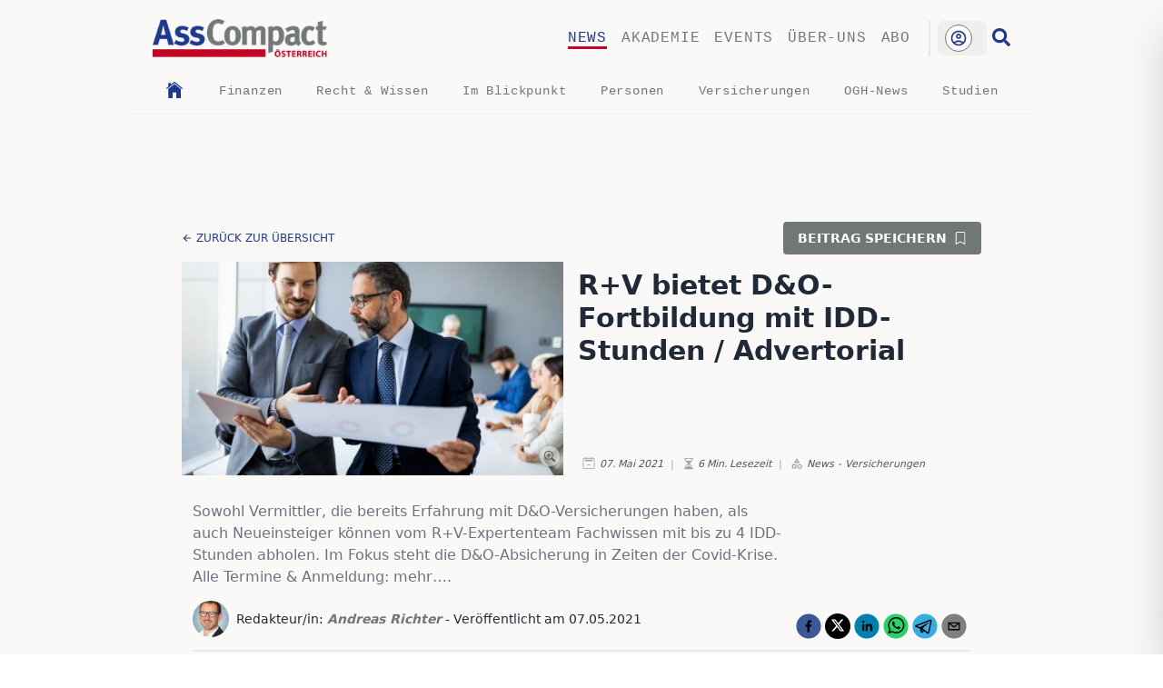

--- FILE ---
content_type: text/html; charset=utf-8
request_url: https://www.asscompact.at/nachrichten/rv-bietet-do-fortbildung-mit-idd-stunden-advertorial
body_size: 27822
content:
<!DOCTYPE html><html lang="de"><head><meta charSet="utf-8" data-next-head=""/><meta name="viewport" content="width=device-width, initial-scale=1" data-next-head=""/><link rel="apple-touch-icon" sizes="180x180" href="/favicon/apple-touch-icon.png" data-next-head=""/><link rel="icon" type="image/png" sizes="32x32" href="/favicon/favicon-32x32.png" data-next-head=""/><link rel="icon" type="image/png" sizes="16x16" href="/favicon/favicon-16x16.png" data-next-head=""/><link rel="manifest" href="/favicon/site.webmanifest" data-next-head=""/><link rel="mask-icon" href="/favicon/safari-pinned-tab.svg" color="#00e887" data-next-head=""/><link rel="shortcut icon" href="/favicon/favicon.ico" data-next-head=""/><link rel="copyright" title="Copyright" href="/impressum" data-next-head=""/><title data-next-head="">AssCompact - R+V bietet D&amp;O-Fortbildung mit IDD-Stunden / Ad</title><meta name="description" content="&lt;p&gt;Sowohl Vermittler, die bereits Erfahrung mit D&amp;amp;O-Versicherungen haben, als auch Neueinsteiger können vom R+V-Expertenteam Fachwissen mit bis zu 4 ID" data-next-head=""/><meta property="og:url" content="https://www.asscompact.at/nachrichten/rv-bietet-do-fortbildung-mit-idd-stunden-advertorial" data-next-head=""/><meta property="article:content_tier" content="free" data-next-head=""/><meta property="og:locale" content="de-AT" data-next-head=""/><meta name="keywords" content="Nachrichten, News, AssCompact Nachrichten, AssCompact Österreich Nachrichten und Events für die Versicherungsbranche, IDD, Weiterbildung für Versicherungsdienstleister, Online-Beiträge, Versicherungsbranche, Versicherungsjournal, journal, riscontrol, R+V bietet D&amp;O-Fortbildung mit IDD-Stunden / Advertorial, 2021-05-07T06:27:32.000Z" data-next-head=""/><meta name="robots" content="index,follow" data-next-head=""/><meta property="og:title" content="R+V bietet D&amp;O-Fortbildung mit IDD-Stunden / Advertorial" data-next-head=""/><meta property="og:description" content="&lt;p&gt;Sowohl Vermittler, die bereits Erfahrung mit D&amp;amp;O-Versicherungen haben, als auch Neueinsteiger können vom R+V-Expertenteam Fachwissen mit bis zu 4 IDD-Stunden abholen. Im Fokus steht die D&amp;amp;O-Absicherung in Zeiten der Covid-Krise. Alle Termine &amp;amp; Anmeldung: mehr….&lt;/p&gt;
" data-next-head=""/><meta property="og:url" content="https://www.asscompact.at/nachrichten/rv-bietet-do-fortbildung-mit-idd-stunden-advertorial" data-next-head=""/><meta property="og:type" content="article" data-next-head=""/><meta property="article:published_time" content="2021-05-07T06:27:32.000Z" data-next-head=""/><meta property="article:modified_time" content="2021-05-07T06:27:32.000Z" data-next-head=""/><meta property="article:author" content="Andreas Richter" data-next-head=""/><meta property="article:section" content="Versicherung" data-next-head=""/><meta property="article:tag" content="AssCompact Österreich Nachrichten und Events für die Versicherungsbranche, IDD, Weiterbildung für Versicherungsdienstleister" data-next-head=""/><meta property="og:image" content="https://www.asscompact.at/api/og?id=image-2e6e24b5a2309996e92a5016911630436dfecc34-1200x694-jpg" data-next-head=""/><meta property="og:image:alt" content="Titelbild zu R+V bietet D&amp;O-Fortbildung mit IDD-Stunden / Advertorial" data-next-head=""/><meta property="og:image:width" content="1200" data-next-head=""/><meta property="og:image:height" content="691" data-next-head=""/><meta property="og:site_name" content="AssCompact - R+V bietet D&amp;O-Fortbildung mit IDD-Stunden / Advertorial" data-next-head=""/><link rel="canonical" href="https://www.asscompact.at/nachrichten/rv-bietet-do-fortbildung-mit-idd-stunden-advertorial" data-next-head=""/><link rel="preload" href="/_next/static/css/acc3ec5bfc7e3f46.css" as="style"/><script type="application/ld+json" data-next-head="">{"@context":"https://schema.org","@type":"Article","datePublished":"2021-05-07T06:27:32.000Z","description":"&lt;p&gt;Sowohl Vermittler, die bereits Erfahrung mit D&amp;amp;O-Versicherungen haben, als auch Neueinsteiger können vom R+V-Expertenteam Fachwissen mit bis zu 4 IDD-Stunden abholen. Im Fokus steht die D&amp;amp;O-Absicherung in Zeiten der Covid-Krise. Alle Termine &amp;amp; Anmeldung: mehr….&lt;/p&gt;\n","mainEntityOfPage":{"@type":"WebPage","@id":"https://www.asscompact.at/nachrichten/rv-bietet-do-fortbildung-mit-idd-stunden-advertorial"},"headline":"AssCompact - R+V bietet D&amp;O-Fortbildung mit IDD-Stunden / Advertorial","image":["https://www.asscompact.at/api/og?id=image-2e6e24b5a2309996e92a5016911630436dfecc34-1200x694-jpg"],"dateModified":"2021-05-07T06:27:32.000Z","author":{"@type":"Person","name":"Andreas Richter"}}</script><link rel="stylesheet" href="/_next/static/css/acc3ec5bfc7e3f46.css" data-n-g=""/><noscript data-n-css=""></noscript><script defer="" noModule="" src="/_next/static/chunks/polyfills-42372ed130431b0a.js"></script><script src="/_next/static/chunks/webpack-ced3f88eb15c766f.js" defer=""></script><script src="/_next/static/chunks/framework-a3ba85e6bb5e1061.js" defer=""></script><script src="/_next/static/chunks/main-1781aadd8930d5fe.js" defer=""></script><script src="/_next/static/chunks/pages/_app-1f3437eb8af29647.js" defer=""></script><script src="/_next/static/chunks/b258f366-0a569491f3d40b97.js" defer=""></script><script src="/_next/static/chunks/7ddb3757-300b523cfcb95f51.js" defer=""></script><script src="/_next/static/chunks/0d186e42-1f866bac8b9d5dac.js" defer=""></script><script src="/_next/static/chunks/07c2d338-2c90156b894eb58b.js" defer=""></script><script src="/_next/static/chunks/c859536c-a86bdae88ba849f5.js" defer=""></script><script src="/_next/static/chunks/45092124-7c0f6ee5e1636a02.js" defer=""></script><script src="/_next/static/chunks/621df6e4-abb1f86da9d2a510.js" defer=""></script><script src="/_next/static/chunks/e95b820e-dbdeec91fc321d54.js" defer=""></script><script src="/_next/static/chunks/454e6ae6-7f56056974aaddb1.js" defer=""></script><script src="/_next/static/chunks/bab1410a-56b3082b20329e67.js" defer=""></script><script src="/_next/static/chunks/8287-8c9c0b9edf899cff.js" defer=""></script><script src="/_next/static/chunks/7074-4da179bb6114f6dd.js" defer=""></script><script src="/_next/static/chunks/4164-5c5c26f2ad442d06.js" defer=""></script><script src="/_next/static/chunks/7384-ce48e847970eb3b7.js" defer=""></script><script src="/_next/static/chunks/8226-42def0627dc2e8ac.js" defer=""></script><script src="/_next/static/chunks/4568-62b73398e0ec5e0d.js" defer=""></script><script src="/_next/static/chunks/1727-508c4c400bcb739a.js" defer=""></script><script src="/_next/static/chunks/3793-c540c897dc775990.js" defer=""></script><script src="/_next/static/chunks/8992-d6dd7f32edb16a62.js" defer=""></script><script src="/_next/static/chunks/2180-b74596448280e019.js" defer=""></script><script src="/_next/static/chunks/2867-2f29665769fbeb07.js" defer=""></script><script src="/_next/static/chunks/3326-86af5f7c17d4cdb7.js" defer=""></script><script src="/_next/static/chunks/9306-6d6860d6113a1234.js" defer=""></script><script src="/_next/static/chunks/6664-92496c4a1b80ff51.js" defer=""></script><script src="/_next/static/chunks/pages/nachrichten/%5Bslug%5D-f8889b9877d88371.js" defer=""></script><script src="/_next/static/aKOPdKkTp8sm4ZGby9RpP/_buildManifest.js" defer=""></script><script src="/_next/static/aKOPdKkTp8sm4ZGby9RpP/_ssgManifest.js" defer=""></script></head><body id="mainBody" class="min-h-screen  bg-PaperBg  font-sans"><div id="__next"><main class=""><section class="Toastify" aria-live="polite" aria-atomic="false" aria-relevant="additions text" aria-label="Notifications Alt+T"></section><div></div><main class=" overscroll-x-none font-sans  print:w-[950px]" id="mainArticle"><div><div class="relative  mx-auto  hidden h-[0px] w-[1000px] lg:block print:hidden"><div class=" absolute -left-[160px] top-0"><div class="fixed h-[600px] w-[160px]"></div></div><div class="absolute right-[0px] top-0"><div class="fixed h-[600px] w-[160px]"></div></div></div></div><div id="nav" data-top-anchor="mainBody:top" data-stick-on="small" data-sticky="true" data-margin-top="0" class=" sticky top-0 z-50 mx-auto max-w-[1000px] bg-PaperBg font-mono md:relative print:hidden"><nav class="flex list-none flex-row items-center  justify-start border-t-[1px] md:border-t-0"><div class="mt-0 flex flex-grow  items-center p-4 pl-7"><div class="cursor-pointer  w-36 sm:w-40 md:w-44 lg:w-48"><a href="/"><img alt="AssCompact Logo" loading="lazy" width="250" height="90" decoding="async" data-nimg="1" class="h-[52px] w-auto object-contain" style="color:transparent" srcSet="/_next/image?url=%2Fimages%2Flogo.png&amp;w=256&amp;q=75 1x, /_next/image?url=%2Fimages%2Flogo.png&amp;w=640&amp;q=75 2x" src="/_next/image?url=%2Fimages%2Flogo.png&amp;w=640&amp;q=75"/></a></div></div><div class=" hidden max-w-md flex-wrap justify-end space-x-4 p-4 pr-5 uppercase text-AcGrey   md:flex"><p class="link-underline link-underline-black link-underline-active text-AcBlue tracking-wider hover:text-AcBlue"><a href="/nachrichten">News</a></p><p class="link-underline link-underline-black  tracking-wider hover:text-AcBlue"><a href="/akademie">Akademie</a></p><p class="link-underline link-underline-black  tracking-wider hover:text-AcBlue"><a href="/events">Events</a></p><p class="link-underline link-underline-black  tracking-wider hover:text-AcBlue"><a href="/ueber-uns">Über-uns</a></p><p class="link-underline link-underline-black  tracking-wider hover:text-AcBlue"><a href="/abo">Abo</a></p></div><div class=" flex max-w-md  flex-wrap justify-end space-x-4 p-4 pr-5 text-3xl text-gray-800 md:hidden"><svg stroke="currentColor" fill="currentColor" stroke-width="0" viewBox="0 0 20 20" aria-hidden="true" class="cursor-pointer" height="1em" width="1em" xmlns="http://www.w3.org/2000/svg"><path fill-rule="evenodd" d="M3 5a1 1 0 011-1h12a1 1 0 110 2H4a1 1 0 01-1-1zM3 10a1 1 0 011-1h12a1 1 0 110 2H4a1 1 0 01-1-1zM3 15a1 1 0 011-1h12a1 1 0 110 2H4a1 1 0 01-1-1z" clip-rule="evenodd"></path></svg></div><div class=" hidden  justify-end md:flex"><div class=" border-l-2 pl-2"><div class="top-0 text-right"><div class="relative inline-block text-left" data-headlessui-state=""><div><button class="inline-flex w-full justify-center rounded-md  px-2 py-1 text-sm font-medium text-white focus:outline-none focus-visible:ring-2 focus-visible:ring-white focus-visible:ring-opacity-75 hover:bg-opacity-30" id="headlessui-menu-button-_R_1r2gpcm_" type="button" aria-haspopup="menu" aria-expanded="false" disabled="" data-headlessui-state="disabled" data-disabled=""><div class="mr-2 w-[30px]"><div class=" group flex h-[30px] w-[30px] cursor-pointer items-center justify-center  rounded-full border border-AcGrey  bg-white  p-1 transition-shadow duration-300 ease-out hover:shadow-lg"><svg stroke="currentColor" fill="none" stroke-width="0" viewBox="0 0 24 24" class=" animate-spin text-AcBlue" height="1em" width="1em" xmlns="http://www.w3.org/2000/svg"><path opacity="0.2" fill-rule="evenodd" clip-rule="evenodd" d="M12 19C15.866 19 19 15.866 19 12C19 8.13401 15.866 5 12 5C8.13401 5 5 8.13401 5 12C5 15.866 8.13401 19 12 19ZM12 22C17.5228 22 22 17.5228 22 12C22 6.47715 17.5228 2 12 2C6.47715 2 2 6.47715 2 12C2 17.5228 6.47715 22 12 22Z" fill="currentColor"></path><path d="M12 22C17.5228 22 22 17.5228 22 12H19C19 15.866 15.866 19 12 19V22Z" fill="currentColor"></path><path d="M2 12C2 6.47715 6.47715 2 12 2V5C8.13401 5 5 8.13401 5 12H2Z" fill="currentColor"></path></svg></div></div></button></div></div></div></div><div class=" ml-[6px] mr-[28px] cursor-pointer hover:animate-pulse"><a href="/suche"><svg stroke="currentColor" fill="currentColor" stroke-width="0" viewBox="0 0 512 512" class=" translate-y-2 text-xl text-AcBlue " height="1em" width="1em" xmlns="http://www.w3.org/2000/svg"><path d="M505 442.7L405.3 343c-4.5-4.5-10.6-7-17-7H372c27.6-35.3 44-79.7 44-128C416 93.1 322.9 0 208 0S0 93.1 0 208s93.1 208 208 208c48.3 0 92.7-16.4 128-44v16.3c0 6.4 2.5 12.5 7 17l99.7 99.7c9.4 9.4 24.6 9.4 33.9 0l28.3-28.3c9.4-9.4 9.4-24.6.1-34zM208 336c-70.7 0-128-57.2-128-128 0-70.7 57.2-128 128-128 70.7 0 128 57.2 128 128 0 70.7-57.2 128-128 128z"></path></svg></a></div></div></nav><nav class="mb-0 hidden list-none md:block"><div class=" flex flex-row justify-evenly p-1 text-AcGrey"><a class="inline-block align-middle" href="/nachrichten"><svg stroke="currentColor" fill="currentColor" stroke-width="0" viewBox="0 0 512 512" class=" h-[22px] w-[22px] text-AcBlue transition-colors duration-300 hover:text-AcRed" height="1em" width="1em" xmlns="http://www.w3.org/2000/svg"><path d="M258.5 104.1c-1.5-1.2-3.5-1.2-5 0l-156 124.8c-.9.8-1.5 1.9-1.5 3.1v230c0 1.1.9 2 2 2h108c1.1 0 2-.9 2-2V322c0-1.1.9-2 2-2h92c1.1 0 2 .9 2 2v140c0 1.1.9 2 2 2h108c1.1 0 2-.9 2-2V232c0-1.2-.6-2.4-1.5-3.1l-156-124.8z"></path><path d="M458.7 204.2l-189-151.4C265.9 49.7 261 48 256 48s-9.9 1.7-13.7 4.8L160 119.7V77.5c0-1.1-.9-2-2-2H98c-1.1 0-2 .9-2 2v92.2l-42.7 35.1c-3.1 2.5-5.1 6.2-5.3 10.2-.2 4 1.3 7.9 4.1 10.7 2.6 2.6 6.1 4.1 9.9 4.1 3.2 0 6.3-1.1 8.8-3.1l183.9-148c.5-.4.9-.4 1.3-.4s.8.1 1.3.4l183.9 147.4c2.5 2 5.6 3.1 8.8 3.1 3.7 0 7.2-1.4 9.9-4.1 2.9-2.8 4.4-6.7 4.2-10.7-.3-4-2.2-7.7-5.4-10.2z"></path></svg></a><p class="link-underline-sub link-underline-sub-black  tracking-wider hover:text-AcBlue"><a class="text-sm" href="/nachrichten/kategorie/finanzen">Finanzen</a></p><p class="link-underline-sub link-underline-sub-black  tracking-wider hover:text-AcBlue"><a class="text-sm" href="/nachrichten/kategorie/recht-and-wissen">Recht &amp; Wissen</a></p><p class="link-underline-sub link-underline-sub-black  tracking-wider hover:text-AcBlue"><a class="text-sm" href="/nachrichten/kategorie/im-blickpunkt">Im Blickpunkt</a></p><p class="link-underline-sub link-underline-sub-black  tracking-wider hover:text-AcBlue"><a class="text-sm" href="/nachrichten/kategorie/personen">Personen</a></p><p class="link-underline-sub link-underline-sub-black  tracking-wider hover:text-AcBlue"><a class="text-sm" href="/nachrichten/kategorie/versicherungen">Versicherungen</a></p><p class="link-underline-sub link-underline-sub-black  tracking-wider hover:text-AcBlue"><a class="text-sm" href="/nachrichten/kategorie/ogh-news">OGH-News</a></p><p class="link-underline-sub link-underline-sub-black  tracking-wider hover:text-AcBlue"><a class="text-sm" href="/nachrichten/kategorie/studien">Studien</a></p></div></nav><hr class="my-2 mr-1 rounded-full border-[0.4px] border-gray-100 "/></div><div class=" fixed right-0  top-0 z-[100] mx-auto my-auto flex h-screen max-h-[100%]  max-w-[80%] translate-x-full flex-col  items-center justify-start overflow-y-auto  bg-MilkWhite p-8 shadow-2xl outline-none transition-all duration-300  focus:outline-none  sm:left-1/3 md:left-1/2 print:hidden"></div><div class="  z-[90] w-0 bg-black bg-opacity-0 transition-all duration-500 print:hidden"></div><div class="hidden print:hidden"><svg stroke="currentColor" fill="currentColor" stroke-width="0" viewBox="0 0 512 512" class=" text-4xl font-thin text-AcRed" height="1em" width="1em" xmlns="http://www.w3.org/2000/svg"><path fill="none" stroke-miterlimit="10" stroke-width="32" d="M448 256c0-106-86-192-192-192S64 150 64 256s86 192 192 192 192-86 192-192z"></path><path fill="none" stroke-linecap="round" stroke-linejoin="round" stroke-width="32" d="M320 320 192 192m0 128 128-128"></path></svg></div><div class=" relative mx-auto mb-2 mt-3  max-w-[1000px]  print:hidden"><div class="h-[45px] transition-all  duration-200 ease-out sm:h-[70px] md:h-[90px]"></div></div><div class=" mx-auto mt-4 block max-w-4xl content-center items-center sm:flex sm:justify-between print:hidden"><p class=" my-2 ml-2 cursor-pointer align-middle text-xs font-light uppercase text-AcBlue hover:underline sm:my-0 "><span class=" inline-block translate-y-[2px]"><svg stroke="currentColor" fill="currentColor" stroke-width="0" viewBox="0 0 512 512" height="1em" width="1em" xmlns="http://www.w3.org/2000/svg"><path fill="none" stroke-linecap="round" stroke-linejoin="round" stroke-width="48" d="M244 400 100 256l144-144M120 256h292"></path></svg></span> <!-- -->zurück zur Übersicht</p><p class="mb-4  mr-2 cursor-pointer justify-end rounded text-end text-sm font-semibold uppercase text-green-700  sm:mb-0 sm:bg-AcGrey sm:px-4 sm:py-2 sm:text-white">Beitrag speichern<span class=" ml-2 inline-block translate-y-[2px]"><svg stroke="currentColor" fill="currentColor" stroke-width="0" viewBox="0 0 16 16" height="1em" width="1em" xmlns="http://www.w3.org/2000/svg"><path d="M2 2a2 2 0 0 1 2-2h8a2 2 0 0 1 2 2v13.5a.5.5 0 0 1-.777.416L8 13.101l-5.223 2.815A.5.5 0 0 1 2 15.5zm2-1a1 1 0 0 0-1 1v12.566l4.723-2.482a.5.5 0 0 1 .554 0L13 14.566V2a1 1 0 0 0-1-1z"></path></svg></span></p></div><div class=" relative z-10 mx-auto w-full"></div><div class="piwikTrackContent mx-auto mt-2 flex max-w-4xl flex-col  px-2  md:flex-row" data-track-content="true" data-content-name="BD-rv-bietet-do-fortbildung-mit-idd-stunden-advertorial" id="BD-rv-bietet-do-fortbildung-mit-idd-stunden-advertorial"><div class="relative mx-auto"><div class="relative cursor-pointer "><div class=" relative hidden h-[235px]  w-[420px]   sm:flex print:hidden"><img alt="R+V bietet D&amp;O-Fortbildung mit IDD-Stunden / Advertorial" loading="lazy" decoding="async" data-nimg="fill" class="min-w-full cursor-zoom-in bg-slate-200 object-cover duration-[400ms] md:max-w-sm" style="position:absolute;height:100%;width:100%;left:0;top:0;right:0;bottom:0;color:transparent;background-size:cover;background-position:50% 50%;background-repeat:no-repeat;background-image:url(&quot;data:image/svg+xml;charset=utf-8,%3Csvg xmlns=&#x27;http://www.w3.org/2000/svg&#x27; %3E%3Cfilter id=&#x27;b&#x27; color-interpolation-filters=&#x27;sRGB&#x27;%3E%3CfeGaussianBlur stdDeviation=&#x27;20&#x27;/%3E%3CfeColorMatrix values=&#x27;1 0 0 0 0 0 1 0 0 0 0 0 1 0 0 0 0 0 100 -1&#x27; result=&#x27;s&#x27;/%3E%3CfeFlood x=&#x27;0&#x27; y=&#x27;0&#x27; width=&#x27;100%25&#x27; height=&#x27;100%25&#x27;/%3E%3CfeComposite operator=&#x27;out&#x27; in=&#x27;s&#x27;/%3E%3CfeComposite in2=&#x27;SourceGraphic&#x27;/%3E%3CfeGaussianBlur stdDeviation=&#x27;20&#x27;/%3E%3C/filter%3E%3Cimage width=&#x27;100%25&#x27; height=&#x27;100%25&#x27; x=&#x27;0&#x27; y=&#x27;0&#x27; preserveAspectRatio=&#x27;none&#x27; style=&#x27;filter: url(%23b);&#x27; href=&#x27;https://cdn.sanity.io/images/f7f01ozc/production/2e6e24b5a2309996e92a5016911630436dfecc34-1200x694.jpg?w=8&amp;auto=format&#x27;/%3E%3C/svg%3E&quot;)" sizes="(max-width: 420px) 420px, 840px" srcSet="/_next/image?url=https%3A%2F%2Fcdn.sanity.io%2Fimages%2Ff7f01ozc%2Fproduction%2F2e6e24b5a2309996e92a5016911630436dfecc34-1200x694.jpg%3Frect%3D0%2C11%2C1200%2C672%26w%3D550%26h%3D308%26q%3D95%26auto%3Dformat%26dpr%3D1.8&amp;w=16&amp;q=75 16w, /_next/image?url=https%3A%2F%2Fcdn.sanity.io%2Fimages%2Ff7f01ozc%2Fproduction%2F2e6e24b5a2309996e92a5016911630436dfecc34-1200x694.jpg%3Frect%3D0%2C11%2C1200%2C672%26w%3D550%26h%3D308%26q%3D95%26auto%3Dformat%26dpr%3D1.8&amp;w=32&amp;q=75 32w, /_next/image?url=https%3A%2F%2Fcdn.sanity.io%2Fimages%2Ff7f01ozc%2Fproduction%2F2e6e24b5a2309996e92a5016911630436dfecc34-1200x694.jpg%3Frect%3D0%2C11%2C1200%2C672%26w%3D550%26h%3D308%26q%3D95%26auto%3Dformat%26dpr%3D1.8&amp;w=48&amp;q=75 48w, /_next/image?url=https%3A%2F%2Fcdn.sanity.io%2Fimages%2Ff7f01ozc%2Fproduction%2F2e6e24b5a2309996e92a5016911630436dfecc34-1200x694.jpg%3Frect%3D0%2C11%2C1200%2C672%26w%3D550%26h%3D308%26q%3D95%26auto%3Dformat%26dpr%3D1.8&amp;w=64&amp;q=75 64w, /_next/image?url=https%3A%2F%2Fcdn.sanity.io%2Fimages%2Ff7f01ozc%2Fproduction%2F2e6e24b5a2309996e92a5016911630436dfecc34-1200x694.jpg%3Frect%3D0%2C11%2C1200%2C672%26w%3D550%26h%3D308%26q%3D95%26auto%3Dformat%26dpr%3D1.8&amp;w=96&amp;q=75 96w, /_next/image?url=https%3A%2F%2Fcdn.sanity.io%2Fimages%2Ff7f01ozc%2Fproduction%2F2e6e24b5a2309996e92a5016911630436dfecc34-1200x694.jpg%3Frect%3D0%2C11%2C1200%2C672%26w%3D550%26h%3D308%26q%3D95%26auto%3Dformat%26dpr%3D1.8&amp;w=128&amp;q=75 128w, /_next/image?url=https%3A%2F%2Fcdn.sanity.io%2Fimages%2Ff7f01ozc%2Fproduction%2F2e6e24b5a2309996e92a5016911630436dfecc34-1200x694.jpg%3Frect%3D0%2C11%2C1200%2C672%26w%3D550%26h%3D308%26q%3D95%26auto%3Dformat%26dpr%3D1.8&amp;w=256&amp;q=75 256w, /_next/image?url=https%3A%2F%2Fcdn.sanity.io%2Fimages%2Ff7f01ozc%2Fproduction%2F2e6e24b5a2309996e92a5016911630436dfecc34-1200x694.jpg%3Frect%3D0%2C11%2C1200%2C672%26w%3D550%26h%3D308%26q%3D95%26auto%3Dformat%26dpr%3D1.8&amp;w=384&amp;q=75 384w, /_next/image?url=https%3A%2F%2Fcdn.sanity.io%2Fimages%2Ff7f01ozc%2Fproduction%2F2e6e24b5a2309996e92a5016911630436dfecc34-1200x694.jpg%3Frect%3D0%2C11%2C1200%2C672%26w%3D550%26h%3D308%26q%3D95%26auto%3Dformat%26dpr%3D1.8&amp;w=640&amp;q=75 640w, /_next/image?url=https%3A%2F%2Fcdn.sanity.io%2Fimages%2Ff7f01ozc%2Fproduction%2F2e6e24b5a2309996e92a5016911630436dfecc34-1200x694.jpg%3Frect%3D0%2C11%2C1200%2C672%26w%3D550%26h%3D308%26q%3D95%26auto%3Dformat%26dpr%3D1.8&amp;w=750&amp;q=75 750w, /_next/image?url=https%3A%2F%2Fcdn.sanity.io%2Fimages%2Ff7f01ozc%2Fproduction%2F2e6e24b5a2309996e92a5016911630436dfecc34-1200x694.jpg%3Frect%3D0%2C11%2C1200%2C672%26w%3D550%26h%3D308%26q%3D95%26auto%3Dformat%26dpr%3D1.8&amp;w=828&amp;q=75 828w, /_next/image?url=https%3A%2F%2Fcdn.sanity.io%2Fimages%2Ff7f01ozc%2Fproduction%2F2e6e24b5a2309996e92a5016911630436dfecc34-1200x694.jpg%3Frect%3D0%2C11%2C1200%2C672%26w%3D550%26h%3D308%26q%3D95%26auto%3Dformat%26dpr%3D1.8&amp;w=1080&amp;q=75 1080w, /_next/image?url=https%3A%2F%2Fcdn.sanity.io%2Fimages%2Ff7f01ozc%2Fproduction%2F2e6e24b5a2309996e92a5016911630436dfecc34-1200x694.jpg%3Frect%3D0%2C11%2C1200%2C672%26w%3D550%26h%3D308%26q%3D95%26auto%3Dformat%26dpr%3D1.8&amp;w=1200&amp;q=75 1200w, /_next/image?url=https%3A%2F%2Fcdn.sanity.io%2Fimages%2Ff7f01ozc%2Fproduction%2F2e6e24b5a2309996e92a5016911630436dfecc34-1200x694.jpg%3Frect%3D0%2C11%2C1200%2C672%26w%3D550%26h%3D308%26q%3D95%26auto%3Dformat%26dpr%3D1.8&amp;w=1920&amp;q=75 1920w, /_next/image?url=https%3A%2F%2Fcdn.sanity.io%2Fimages%2Ff7f01ozc%2Fproduction%2F2e6e24b5a2309996e92a5016911630436dfecc34-1200x694.jpg%3Frect%3D0%2C11%2C1200%2C672%26w%3D550%26h%3D308%26q%3D95%26auto%3Dformat%26dpr%3D1.8&amp;w=2048&amp;q=75 2048w, /_next/image?url=https%3A%2F%2Fcdn.sanity.io%2Fimages%2Ff7f01ozc%2Fproduction%2F2e6e24b5a2309996e92a5016911630436dfecc34-1200x694.jpg%3Frect%3D0%2C11%2C1200%2C672%26w%3D550%26h%3D308%26q%3D95%26auto%3Dformat%26dpr%3D1.8&amp;w=3840&amp;q=75 3840w" src="/_next/image?url=https%3A%2F%2Fcdn.sanity.io%2Fimages%2Ff7f01ozc%2Fproduction%2F2e6e24b5a2309996e92a5016911630436dfecc34-1200x694.jpg%3Frect%3D0%2C11%2C1200%2C672%26w%3D550%26h%3D308%26q%3D95%26auto%3Dformat%26dpr%3D1.8&amp;w=3840&amp;q=75"/></div><p class="hidden"></p><div class=" relative w-full   sm:hidden"><img alt="R+V bietet D&amp;O-Fortbildung mit IDD-Stunden / Advertorial" loading="lazy" width="550" height="308" decoding="async" data-nimg="1" class="min-w-full cursor-pointer object-cover duration-[400ms] md:max-w-sm" style="color:transparent;background-size:cover;background-position:50% 50%;background-repeat:no-repeat;background-image:url(&quot;data:image/svg+xml;charset=utf-8,%3Csvg xmlns=&#x27;http://www.w3.org/2000/svg&#x27; viewBox=&#x27;0 0 550 308&#x27;%3E%3Cfilter id=&#x27;b&#x27; color-interpolation-filters=&#x27;sRGB&#x27;%3E%3CfeGaussianBlur stdDeviation=&#x27;20&#x27;/%3E%3CfeColorMatrix values=&#x27;1 0 0 0 0 0 1 0 0 0 0 0 1 0 0 0 0 0 100 -1&#x27; result=&#x27;s&#x27;/%3E%3CfeFlood x=&#x27;0&#x27; y=&#x27;0&#x27; width=&#x27;100%25&#x27; height=&#x27;100%25&#x27;/%3E%3CfeComposite operator=&#x27;out&#x27; in=&#x27;s&#x27;/%3E%3CfeComposite in2=&#x27;SourceGraphic&#x27;/%3E%3CfeGaussianBlur stdDeviation=&#x27;20&#x27;/%3E%3C/filter%3E%3Cimage width=&#x27;100%25&#x27; height=&#x27;100%25&#x27; x=&#x27;0&#x27; y=&#x27;0&#x27; preserveAspectRatio=&#x27;none&#x27; style=&#x27;filter: url(%23b);&#x27; href=&#x27;https://cdn.sanity.io/images/f7f01ozc/production/2e6e24b5a2309996e92a5016911630436dfecc34-1200x694.jpg?w=8&amp;auto=format&#x27;/%3E%3C/svg%3E&quot;)" sizes="(max-width: 550px) 550px, 1100px" srcSet="/_next/image?url=https%3A%2F%2Fcdn.sanity.io%2Fimages%2Ff7f01ozc%2Fproduction%2F2e6e24b5a2309996e92a5016911630436dfecc34-1200x694.jpg%3Frect%3D0%2C11%2C1200%2C672%26w%3D550%26h%3D308%26q%3D95%26auto%3Dformat%26dpr%3D1.8&amp;w=16&amp;q=75 16w, /_next/image?url=https%3A%2F%2Fcdn.sanity.io%2Fimages%2Ff7f01ozc%2Fproduction%2F2e6e24b5a2309996e92a5016911630436dfecc34-1200x694.jpg%3Frect%3D0%2C11%2C1200%2C672%26w%3D550%26h%3D308%26q%3D95%26auto%3Dformat%26dpr%3D1.8&amp;w=32&amp;q=75 32w, /_next/image?url=https%3A%2F%2Fcdn.sanity.io%2Fimages%2Ff7f01ozc%2Fproduction%2F2e6e24b5a2309996e92a5016911630436dfecc34-1200x694.jpg%3Frect%3D0%2C11%2C1200%2C672%26w%3D550%26h%3D308%26q%3D95%26auto%3Dformat%26dpr%3D1.8&amp;w=48&amp;q=75 48w, /_next/image?url=https%3A%2F%2Fcdn.sanity.io%2Fimages%2Ff7f01ozc%2Fproduction%2F2e6e24b5a2309996e92a5016911630436dfecc34-1200x694.jpg%3Frect%3D0%2C11%2C1200%2C672%26w%3D550%26h%3D308%26q%3D95%26auto%3Dformat%26dpr%3D1.8&amp;w=64&amp;q=75 64w, /_next/image?url=https%3A%2F%2Fcdn.sanity.io%2Fimages%2Ff7f01ozc%2Fproduction%2F2e6e24b5a2309996e92a5016911630436dfecc34-1200x694.jpg%3Frect%3D0%2C11%2C1200%2C672%26w%3D550%26h%3D308%26q%3D95%26auto%3Dformat%26dpr%3D1.8&amp;w=96&amp;q=75 96w, /_next/image?url=https%3A%2F%2Fcdn.sanity.io%2Fimages%2Ff7f01ozc%2Fproduction%2F2e6e24b5a2309996e92a5016911630436dfecc34-1200x694.jpg%3Frect%3D0%2C11%2C1200%2C672%26w%3D550%26h%3D308%26q%3D95%26auto%3Dformat%26dpr%3D1.8&amp;w=128&amp;q=75 128w, /_next/image?url=https%3A%2F%2Fcdn.sanity.io%2Fimages%2Ff7f01ozc%2Fproduction%2F2e6e24b5a2309996e92a5016911630436dfecc34-1200x694.jpg%3Frect%3D0%2C11%2C1200%2C672%26w%3D550%26h%3D308%26q%3D95%26auto%3Dformat%26dpr%3D1.8&amp;w=256&amp;q=75 256w, /_next/image?url=https%3A%2F%2Fcdn.sanity.io%2Fimages%2Ff7f01ozc%2Fproduction%2F2e6e24b5a2309996e92a5016911630436dfecc34-1200x694.jpg%3Frect%3D0%2C11%2C1200%2C672%26w%3D550%26h%3D308%26q%3D95%26auto%3Dformat%26dpr%3D1.8&amp;w=384&amp;q=75 384w, /_next/image?url=https%3A%2F%2Fcdn.sanity.io%2Fimages%2Ff7f01ozc%2Fproduction%2F2e6e24b5a2309996e92a5016911630436dfecc34-1200x694.jpg%3Frect%3D0%2C11%2C1200%2C672%26w%3D550%26h%3D308%26q%3D95%26auto%3Dformat%26dpr%3D1.8&amp;w=640&amp;q=75 640w, /_next/image?url=https%3A%2F%2Fcdn.sanity.io%2Fimages%2Ff7f01ozc%2Fproduction%2F2e6e24b5a2309996e92a5016911630436dfecc34-1200x694.jpg%3Frect%3D0%2C11%2C1200%2C672%26w%3D550%26h%3D308%26q%3D95%26auto%3Dformat%26dpr%3D1.8&amp;w=750&amp;q=75 750w, /_next/image?url=https%3A%2F%2Fcdn.sanity.io%2Fimages%2Ff7f01ozc%2Fproduction%2F2e6e24b5a2309996e92a5016911630436dfecc34-1200x694.jpg%3Frect%3D0%2C11%2C1200%2C672%26w%3D550%26h%3D308%26q%3D95%26auto%3Dformat%26dpr%3D1.8&amp;w=828&amp;q=75 828w, /_next/image?url=https%3A%2F%2Fcdn.sanity.io%2Fimages%2Ff7f01ozc%2Fproduction%2F2e6e24b5a2309996e92a5016911630436dfecc34-1200x694.jpg%3Frect%3D0%2C11%2C1200%2C672%26w%3D550%26h%3D308%26q%3D95%26auto%3Dformat%26dpr%3D1.8&amp;w=1080&amp;q=75 1080w, /_next/image?url=https%3A%2F%2Fcdn.sanity.io%2Fimages%2Ff7f01ozc%2Fproduction%2F2e6e24b5a2309996e92a5016911630436dfecc34-1200x694.jpg%3Frect%3D0%2C11%2C1200%2C672%26w%3D550%26h%3D308%26q%3D95%26auto%3Dformat%26dpr%3D1.8&amp;w=1200&amp;q=75 1200w, /_next/image?url=https%3A%2F%2Fcdn.sanity.io%2Fimages%2Ff7f01ozc%2Fproduction%2F2e6e24b5a2309996e92a5016911630436dfecc34-1200x694.jpg%3Frect%3D0%2C11%2C1200%2C672%26w%3D550%26h%3D308%26q%3D95%26auto%3Dformat%26dpr%3D1.8&amp;w=1920&amp;q=75 1920w, /_next/image?url=https%3A%2F%2Fcdn.sanity.io%2Fimages%2Ff7f01ozc%2Fproduction%2F2e6e24b5a2309996e92a5016911630436dfecc34-1200x694.jpg%3Frect%3D0%2C11%2C1200%2C672%26w%3D550%26h%3D308%26q%3D95%26auto%3Dformat%26dpr%3D1.8&amp;w=2048&amp;q=75 2048w, /_next/image?url=https%3A%2F%2Fcdn.sanity.io%2Fimages%2Ff7f01ozc%2Fproduction%2F2e6e24b5a2309996e92a5016911630436dfecc34-1200x694.jpg%3Frect%3D0%2C11%2C1200%2C672%26w%3D550%26h%3D308%26q%3D95%26auto%3Dformat%26dpr%3D1.8&amp;w=3840&amp;q=75 3840w" src="/_next/image?url=https%3A%2F%2Fcdn.sanity.io%2Fimages%2Ff7f01ozc%2Fproduction%2F2e6e24b5a2309996e92a5016911630436dfecc34-1200x694.jpg%3Frect%3D0%2C11%2C1200%2C672%26w%3D550%26h%3D308%26q%3D95%26auto%3Dformat%26dpr%3D1.8&amp;w=3840&amp;q=75"/></div><div class=" absolute bottom-[10px] right-1 rounded-full bg-white bg-opacity-50 p-[5px] text-gray-700 print:hidden"><svg stroke="currentColor" fill="currentColor" stroke-width="0" viewBox="0 0 16 16" class=" h-3 w-3" height="1em" width="1em" xmlns="http://www.w3.org/2000/svg"><path fill-rule="evenodd" d="M6.5 12a5.5 5.5 0 1 0 0-11 5.5 5.5 0 0 0 0 11M13 6.5a6.5 6.5 0 1 1-13 0 6.5 6.5 0 0 1 13 0"></path><path d="M10.344 11.742q.044.06.098.115l3.85 3.85a1 1 0 0 0 1.415-1.414l-3.85-3.85a1 1 0 0 0-.115-.1 6.5 6.5 0 0 1-1.398 1.4z"></path><path fill-rule="evenodd" d="M6.5 3a.5.5 0 0 1 .5.5V6h2.5a.5.5 0 0 1 0 1H7v2.5a.5.5 0 0 1-1 0V7H3.5a.5.5 0 0 1 0-1H6V3.5a.5.5 0 0 1 .5-.5"></path></svg></div></div></div><div class="ml-4 mt-2 flex flex-1  flex-col justify-between  md:mb-0"><div><p class="hidden"></p><h1 class=" break-words text-left text-3xl font-bold transition-all duration-300 text-gray-800">R+V bietet D&amp;O-Fortbildung mit IDD-Stunden / Advertorial</h1></div><div class=" my-0 mt-2 flex flex-1 items-end justify-start space-x-2  truncate p-1 px-1 text-[11px] italic text-gray-600 md:mt-0"><p><span><svg stroke="currentColor" fill="currentColor" stroke-width="0" viewBox="0 0 16 16" class=" mr-[4px] inline-block h-4 w-4 pb-[3px] align-middle text-gray-400" height="1em" width="1em" xmlns="http://www.w3.org/2000/svg"><path d="M5.5 10.5A.5.5 0 0 1 6 10h4a.5.5 0 0 1 0 1H6a.5.5 0 0 1-.5-.5"></path><path d="M3.5 0a.5.5 0 0 1 .5.5V1h8V.5a.5.5 0 0 1 1 0V1h1a2 2 0 0 1 2 2v11a2 2 0 0 1-2 2H2a2 2 0 0 1-2-2V3a2 2 0 0 1 2-2h1V.5a.5.5 0 0 1 .5-.5M2 2a1 1 0 0 0-1 1v11a1 1 0 0 0 1 1h12a1 1 0 0 0 1-1V3a1 1 0 0 0-1-1z"></path><path d="M2.5 4a.5.5 0 0 1 .5-.5h10a.5.5 0 0 1 .5.5v1a.5.5 0 0 1-.5.5H3a.5.5 0 0 1-.5-.5z"></path></svg></span>07. Mai 2021</p><p class=" not-italic text-gray-400">|</p><p><span><svg stroke="currentColor" fill="currentColor" stroke-width="0" viewBox="0 0 16 16" class=" mr-[2px] inline-block h-4 w-4 pb-[2px] align-middle text-gray-400" height="1em" width="1em" xmlns="http://www.w3.org/2000/svg"><path d="M2.5 15a.5.5 0 1 1 0-1h1v-1a4.5 4.5 0 0 1 2.557-4.06c.29-.139.443-.377.443-.59v-.7c0-.213-.154-.451-.443-.59A4.5 4.5 0 0 1 3.5 3V2h-1a.5.5 0 0 1 0-1h11a.5.5 0 0 1 0 1h-1v1a4.5 4.5 0 0 1-2.557 4.06c-.29.139-.443.377-.443.59v.7c0 .213.154.451.443.59A4.5 4.5 0 0 1 12.5 13v1h1a.5.5 0 0 1 0 1zm2-13v1c0 .537.12 1.045.337 1.5h6.326c.216-.455.337-.963.337-1.5V2zm3 6.35c0 .701-.478 1.236-1.011 1.492A3.5 3.5 0 0 0 4.5 13s.866-1.299 3-1.48zm1 0v3.17c2.134.181 3 1.48 3 1.48a3.5 3.5 0 0 0-1.989-3.158C8.978 9.586 8.5 9.052 8.5 8.351z"></path></svg></span>6<!-- --> <!-- -->Min. Lesezeit</p><p class=" not-italic text-gray-400">|</p><p><span><svg stroke="currentColor" fill="currentColor" stroke-width="0" viewBox="0 0 24 24" class="mr-[3px] inline-block h-4 w-4 pb-[2px] align-middle text-gray-400" height="1em" width="1em" xmlns="http://www.w3.org/2000/svg"><path fill="none" d="M0 0h24v24H0V0z"></path><path d="m12 2-5.5 9h11L12 2zm0 3.84L13.93 9h-3.87L12 5.84zM17.5 13c-2.49 0-4.5 2.01-4.5 4.5s2.01 4.5 4.5 4.5 4.5-2.01 4.5-4.5-2.01-4.5-4.5-4.5zm0 7a2.5 2.5 0 0 1 0-5 2.5 2.5 0 0 1 0 5zM3 21.5h8v-8H3v8zm2-6h4v4H5v-4z"></path></svg></span><a class="mr-1 hover:text-AcBlue hover:underline" href="/nachrichten/kategorie/news">News</a><span class="inline-block">-<span><a class="ml-1 hover:text-AcBlue hover:underline" href="/nachrichten/kategorie/versicherungen">Versicherungen</a></span></span></p></div></div></div><article class="mx-auto  max-w-4xl p-4 md:p-5"><div class="prose mb-3 mt-1  break-words font-sans text-base text-gray-500 md:mt-2"><p>Sowohl Vermittler, die bereits Erfahrung mit D&amp;O-Versicherungen haben, als auch Neueinsteiger können vom R+V-Expertenteam Fachwissen mit bis zu 4 IDD-Stunden abholen. Im Fokus steht die D&amp;O-Absicherung in Zeiten der Covid-Krise. Alle Termine &amp; Anmeldung: mehr….</p>
</div><div><div class="flex flex-col justify-between md:flex-row"><div class="relative -mb-4 flex items-center justify-start space-x-2"><img alt="Andreas Richter" loading="lazy" width="40" height="40" decoding="async" data-nimg="1" class="inline-block h-10 w-10 rounded-full   duration-100" style="color:transparent;background-size:cover;background-position:50% 50%;background-repeat:no-repeat;background-image:url(&quot;data:image/svg+xml;charset=utf-8,%3Csvg xmlns=&#x27;http://www.w3.org/2000/svg&#x27; viewBox=&#x27;0 0 40 40&#x27;%3E%3Cfilter id=&#x27;b&#x27; color-interpolation-filters=&#x27;sRGB&#x27;%3E%3CfeGaussianBlur stdDeviation=&#x27;20&#x27;/%3E%3CfeColorMatrix values=&#x27;1 0 0 0 0 0 1 0 0 0 0 0 1 0 0 0 0 0 100 -1&#x27; result=&#x27;s&#x27;/%3E%3CfeFlood x=&#x27;0&#x27; y=&#x27;0&#x27; width=&#x27;100%25&#x27; height=&#x27;100%25&#x27;/%3E%3CfeComposite operator=&#x27;out&#x27; in=&#x27;s&#x27;/%3E%3CfeComposite in2=&#x27;SourceGraphic&#x27;/%3E%3CfeGaussianBlur stdDeviation=&#x27;20&#x27;/%3E%3C/filter%3E%3Cimage width=&#x27;100%25&#x27; height=&#x27;100%25&#x27; x=&#x27;0&#x27; y=&#x27;0&#x27; preserveAspectRatio=&#x27;none&#x27; style=&#x27;filter: url(%23b);&#x27; href=&#x27;https://cdn.sanity.io/images/f7f01ozc/production/a93722d6dd76caec3f828312737c85aa7774555a-233x295.jpg?w=3&amp;auto=format&#x27;/%3E%3C/svg%3E&quot;)" srcSet="/_next/image?url=https%3A%2F%2Fcdn.sanity.io%2Fimages%2Ff7f01ozc%2Fproduction%2Fa93722d6dd76caec3f828312737c85aa7774555a-233x295.jpg%3Frect%3D0%2C32%2C233%2C233%26w%3D40%26h%3D40%26auto%3Dformat%26dpr%3D2&amp;w=48&amp;q=75 1x, /_next/image?url=https%3A%2F%2Fcdn.sanity.io%2Fimages%2Ff7f01ozc%2Fproduction%2Fa93722d6dd76caec3f828312737c85aa7774555a-233x295.jpg%3Frect%3D0%2C32%2C233%2C233%26w%3D40%26h%3D40%26auto%3Dformat%26dpr%3D2&amp;w=96&amp;q=75 2x" src="/_next/image?url=https%3A%2F%2Fcdn.sanity.io%2Fimages%2Ff7f01ozc%2Fproduction%2Fa93722d6dd76caec3f828312737c85aa7774555a-233x295.jpg%3Frect%3D0%2C32%2C233%2C233%26w%3D40%26h%3D40%26auto%3Dformat%26dpr%3D2&amp;w=96&amp;q=75"/><p class="inline-block align-middle text-sm font-extralight">Redakteur/in:<!-- --> <span class="font-semibold italic text-AcGrey">Andreas Richter</span> <!-- -->- Veröffentlicht am <!-- -->07.05.2021</p></div><div class=" flex flex-col sm:hidden"></div><div class="  mb-4 translate-y-4 md:mb-0 md:translate-y-0"><div class=" flex  shrink translate-y-4 flex-row justify-center md:justify-end mx-1 space-x-1 align-middle print:hidden"><button title="R+V bietet D&amp;O-Fortbildung mit IDD-Stunden / Advertorial" data-tip="Diesen Artikel bei Facebook teilen" aria-label="facebook" class="react-share__ShareButton md:tooltip" style="background-color:transparent;border:none;padding:0;font:inherit;color:inherit;cursor:pointer"><svg viewBox="0 0 64 64" width="28" height="28" class=""><circle cx="32" cy="32" r="31" fill="#3b5998"></circle><path d="M34.1,47V33.3h4.6l0.7-5.3h-5.3v-3.4c0-1.5,0.4-2.6,2.6-2.6l2.8,0v-4.8c-0.5-0.1-2.2-0.2-4.1-0.2 c-4.1,0-6.9,2.5-6.9,7V28H24v5.3h4.6V47H34.1z"></path></svg></button><button data-tip="Diesen Artikel bei X (eh. Twitter) teilen" aria-label="twitter" class="react-share__ShareButton md:tooltip" style="background-color:transparent;border:none;padding:0;font:inherit;color:inherit;cursor:pointer"><div class="w-[28px] h-[28px] my-auto rounded-full bg-black md:tooltip"><svg stroke="currentColor" fill="currentColor" stroke-width="0" viewBox="0 0 512 512" class="my-auto inline-block align-middle text-white" height="1em" width="1em" xmlns="http://www.w3.org/2000/svg"><path d="M389.2 48h70.6L305.6 224.2 487 464H345L233.7 318.6 106.5 464H35.8L200.7 275.5 26.8 48H172.4L272.9 180.9 389.2 48zM364.4 421.8h39.1L151.1 88h-42L364.4 421.8z"></path></svg></div></button><button value="&lt;p&gt;Sowohl Vermittler, die bereits Erfahrung mit D&amp;amp;O-Versicherungen haben, als auch Neueinsteiger können vom R+V-Expertenteam Fachwissen mit bis zu 4 IDD-Stunden abholen. Im Fokus steht die D&amp;amp;O-Absicherung in Zeiten der Covid-Krise. Alle Termine &amp;amp; Anmeldung: mehr….&lt;/p&gt;
" data-tip="Diesen Artikel bei LinkedIn teilen" aria-label="linkedin" class="react-share__ShareButton md:tooltip" style="background-color:transparent;border:none;padding:0;font:inherit;color:inherit;cursor:pointer"><svg viewBox="0 0 64 64" width="28" height="28" class=""><circle cx="32" cy="32" r="31" fill="#007fb1"></circle><path d="M20.4,44h5.4V26.6h-5.4V44z M23.1,18c-1.7,0-3.1,1.4-3.1,3.1c0,1.7,1.4,3.1,3.1,3.1 c1.7,0,3.1-1.4,3.1-3.1C26.2,19.4,24.8,18,23.1,18z M39.5,26.2c-2.6,0-4.4,1.4-5.1,2.8h-0.1v-2.4h-5.2V44h5.4v-8.6 c0-2.3,0.4-4.5,3.2-4.5c2.8,0,2.8,2.6,2.8,4.6V44H46v-9.5C46,29.8,45,26.2,39.5,26.2z"></path></svg></button><button value="&lt;p&gt;Sowohl Vermittler, die bereits Erfahrung mit D&amp;amp;O-Versicherungen haben, als auch Neueinsteiger können vom R+V-Expertenteam Fachwissen mit bis zu 4 IDD-Stunden abholen. Im Fokus steht die D&amp;amp;O-Absicherung in Zeiten der Covid-Krise. Alle Termine &amp;amp; Anmeldung: mehr….&lt;/p&gt;
" data-tip="Diesen Artikel via WhatsApp versenden" aria-label="whatsapp" class="react-share__ShareButton md:tooltip" style="background-color:transparent;border:none;padding:0;font:inherit;color:inherit;cursor:pointer"><svg viewBox="0 0 64 64" width="28" height="28" class=""><circle cx="32" cy="32" r="31" fill="#25D366"></circle><path d="m42.32286,33.93287c-0.5178,-0.2589 -3.04726,-1.49644 -3.52105,-1.66732c-0.4712,-0.17346 -0.81554,-0.2589 -1.15987,0.2589c-0.34175,0.51004 -1.33075,1.66474 -1.63108,2.00648c-0.30032,0.33658 -0.60064,0.36247 -1.11327,0.12945c-0.5178,-0.2589 -2.17994,-0.80259 -4.14759,-2.56312c-1.53269,-1.37217 -2.56312,-3.05503 -2.86603,-3.57283c-0.30033,-0.5178 -0.03366,-0.80259 0.22524,-1.06149c0.23301,-0.23301 0.5178,-0.59547 0.7767,-0.90616c0.25372,-0.31068 0.33657,-0.5178 0.51262,-0.85437c0.17088,-0.36246 0.08544,-0.64725 -0.04402,-0.90615c-0.12945,-0.2589 -1.15987,-2.79613 -1.58964,-3.80584c-0.41424,-1.00971 -0.84142,-0.88027 -1.15987,-0.88027c-0.29773,-0.02588 -0.64208,-0.02588 -0.98382,-0.02588c-0.34693,0 -0.90616,0.12945 -1.37736,0.62136c-0.4712,0.5178 -1.80194,1.76053 -1.80194,4.27186c0,2.51134 1.84596,4.945 2.10227,5.30747c0.2589,0.33657 3.63497,5.51458 8.80262,7.74113c1.23237,0.5178 2.1903,0.82848 2.94111,1.08738c1.23237,0.38836 2.35599,0.33657 3.24402,0.20712c0.99159,-0.15534 3.04985,-1.24272 3.47963,-2.45956c0.44013,-1.21683 0.44013,-2.22654 0.31068,-2.45955c-0.12945,-0.23301 -0.46601,-0.36247 -0.98382,-0.59548m-9.40068,12.84407l-0.02589,0c-3.05503,0 -6.08417,-0.82849 -8.72495,-2.38189l-0.62136,-0.37023l-6.47252,1.68286l1.73463,-6.29129l-0.41424,-0.64725c-1.70875,-2.71846 -2.6149,-5.85116 -2.6149,-9.07706c0,-9.39809 7.68934,-17.06155 17.15993,-17.06155c4.58253,0 8.88029,1.78642 12.11655,5.02268c3.23625,3.21036 5.02267,7.50812 5.02267,12.06476c-0.0078,9.3981 -7.69712,17.06155 -17.14699,17.06155m14.58906,-31.58846c-3.93529,-3.80584 -9.1133,-5.95471 -14.62789,-5.95471c-11.36055,0 -20.60848,9.2065 -20.61625,20.52564c0,3.61684 0.94757,7.14565 2.75211,10.26282l-2.92557,10.63564l10.93337,-2.85309c3.0136,1.63108 6.4052,2.4958 9.85634,2.49839l0.01037,0c11.36574,0 20.61884,-9.2091 20.62403,-20.53082c0,-5.48093 -2.14111,-10.64081 -6.03239,-14.51915"></path></svg></button><button value="&lt;p&gt;Sowohl Vermittler, die bereits Erfahrung mit D&amp;amp;O-Versicherungen haben, als auch Neueinsteiger können vom R+V-Expertenteam Fachwissen mit bis zu 4 IDD-Stunden abholen. Im Fokus steht die D&amp;amp;O-Absicherung in Zeiten der Covid-Krise. Alle Termine &amp;amp; Anmeldung: mehr….&lt;/p&gt;
" data-tip="Diesen Artikel via Telegram versenden" aria-label="telegram" class="react-share__ShareButton md:tooltip" style="background-color:transparent;border:none;padding:0;font:inherit;color:inherit;cursor:pointer"><svg viewBox="0 0 64 64" width="28" height="28" class=""><circle cx="32" cy="32" r="31" fill="#37aee2"></circle><path d="m45.90873,15.44335c-0.6901,-0.0281 -1.37668,0.14048 -1.96142,0.41265c-0.84989,0.32661 -8.63939,3.33986 -16.5237,6.39174c-3.9685,1.53296 -7.93349,3.06593 -10.98537,4.24067c-3.05012,1.1765 -5.34694,2.05098 -5.4681,2.09312c-0.80775,0.28096 -1.89996,0.63566 -2.82712,1.72788c-0.23354,0.27218 -0.46884,0.62161 -0.58825,1.10275c-0.11941,0.48114 -0.06673,1.09222 0.16682,1.5716c0.46533,0.96052 1.25376,1.35737 2.18443,1.71383c3.09051,0.99037 6.28638,1.93508 8.93263,2.8236c0.97632,3.44171 1.91401,6.89571 2.84116,10.34268c0.30554,0.69185 0.97105,0.94823 1.65764,0.95525l-0.00351,0.03512c0,0 0.53908,0.05268 1.06412,-0.07375c0.52679,-0.12292 1.18879,-0.42846 1.79109,-0.99212c0.662,-0.62161 2.45836,-2.38812 3.47683,-3.38552l7.6736,5.66477l0.06146,0.03512c0,0 0.84989,0.59703 2.09312,0.68132c0.62161,0.04214 1.4399,-0.07726 2.14229,-0.59176c0.70766,-0.51626 1.1765,-1.34683 1.396,-2.29506c0.65673,-2.86224 5.00979,-23.57745 5.75257,-27.00686l-0.02107,0.08077c0.51977,-1.93157 0.32837,-3.70159 -0.87096,-4.74991c-0.60054,-0.52152 -1.2924,-0.7498 -1.98425,-0.77965l0,0.00176zm-0.2072,3.29069c0.04741,0.0439 0.0439,0.0439 0.00351,0.04741c-0.01229,-0.00351 0.14048,0.2072 -0.15804,1.32576l-0.01229,0.04214l-0.00878,0.03863c-0.75858,3.50668 -5.15554,24.40802 -5.74203,26.96472c-0.08077,0.34417 -0.11414,0.31959 -0.09482,0.29852c-0.1756,-0.02634 -0.50045,-0.16506 -0.52679,-0.1756l-13.13468,-9.70175c4.4988,-4.33199 9.09945,-8.25307 13.744,-12.43229c0.8218,-0.41265 0.68483,-1.68573 -0.29852,-1.70681c-1.04305,0.24584 -1.92279,0.99564 -2.8798,1.47502c-5.49971,3.2626 -11.11882,6.13186 -16.55882,9.49279c-2.792,-0.97105 -5.57873,-1.77704 -8.15298,-2.57601c2.2336,-0.89555 4.00889,-1.55579 5.75608,-2.23009c3.05188,-1.1765 7.01687,-2.7042 10.98537,-4.24067c7.94051,-3.06944 15.92667,-6.16346 16.62028,-6.43037l0.05619,-0.02283l0.05268,-0.02283c0.19316,-0.0878 0.30378,-0.09658 0.35471,-0.10009c0,0 -0.01756,-0.05795 -0.00351,-0.04566l-0.00176,0zm-20.91715,22.0638l2.16687,1.60145c-0.93418,0.91311 -1.81743,1.77353 -2.45485,2.38812l0.28798,-3.98957"></path></svg></button><button title="R+V bietet D&amp;O-Fortbildung mit IDD-Stunden / Advertorial" value="&lt;p&gt;Sowohl Vermittler, die bereits Erfahrung mit D&amp;amp;O-Versicherungen haben, als auch Neueinsteiger können vom R+V-Expertenteam Fachwissen mit bis zu 4 IDD-Stunden abholen. Im Fokus steht die D&amp;amp;O-Absicherung in Zeiten der Covid-Krise. Alle Termine &amp;amp; Anmeldung: mehr….&lt;/p&gt;
" data-tip="Diesen Artikel via Email versenden" aria-label="email" class="react-share__ShareButton md:tooltip" style="background-color:transparent;border:none;padding:0;font:inherit;color:inherit;cursor:pointer"><svg viewBox="0 0 64 64" width="28" height="28" class=""><circle cx="32" cy="32" r="31" fill="#7f7f7f"></circle><path d="M17,22v20h30V22H17z M41.1,25L32,32.1L22.9,25H41.1z M20,39V26.6l12,9.3l12-9.3V39H20z"></path></svg></button></div></div></div><div class=" hidden flex-row sm:flex "></div></div><div class=" mx-auto mt-10 flex w-full justify-center md:hidden print:hidden"><div class=" relative mx-2 print:hidden"><div class=" h-[240px] w-[279px]"></div></div></div><div class="  prose-slate mt-7  border-t-2 "><div class="float-right mt-6 hidden flex-col gap-2 md:flex print:hidden "><div class=" float-right mx-2 mb-2 mt-2 flex max-w-[260px] shrink-0 flex-wrap content-center items-center justify-center p-0 print:hidden "><div class=" relative mx-2 print:hidden"><div class=" h-[220px] w-[250px]"></div></div></div><div class=" float-right mx-2 mb-2 mt-2 flex max-w-[260px] shrink-0 flex-wrap content-center items-center justify-center p-0 print:hidden "><div class="relative my-1 w-[250px] bg-gray-100"><div data-track-content="true" class="piwikTrackContent" data-content-name="Vorgeschlagene Artikel"><div class="flex flex-col p-2"><h4 class="mb-1 font-semibold">Empfohlene Beiträge:</h4><div class="no-scrollbar h-[360px] overflow-y-auto"><a href="/nachrichten/asscompact-schadensymposium-2025-zwischen-anspruch-und-wirklichkeit"><div class="group my-1 mt-2 flex cursor-pointer border-b pb-2 transition-all duration-300 ease-out hover:scale-105"><div class="float-left mr-2 h-10 w-10 min-w-[40px] "><img alt="Schadensymposium 2025: Stresstest Schaden – was Vermittler jetzt wissen müssen" loading="lazy" width="40" height="40" decoding="async" data-nimg="1" class=" rounded-[20px] transition-all duration-300 ease-out  group-hover:rounded-none" style="color:transparent;background-size:cover;background-position:50% 50%;background-repeat:no-repeat;background-image:url(&quot;data:image/svg+xml;charset=utf-8,%3Csvg xmlns=&#x27;http://www.w3.org/2000/svg&#x27; viewBox=&#x27;0 0 40 40&#x27;%3E%3Cfilter id=&#x27;b&#x27; color-interpolation-filters=&#x27;sRGB&#x27;%3E%3CfeGaussianBlur stdDeviation=&#x27;20&#x27;/%3E%3CfeColorMatrix values=&#x27;1 0 0 0 0 0 1 0 0 0 0 0 1 0 0 0 0 0 100 -1&#x27; result=&#x27;s&#x27;/%3E%3CfeFlood x=&#x27;0&#x27; y=&#x27;0&#x27; width=&#x27;100%25&#x27; height=&#x27;100%25&#x27;/%3E%3CfeComposite operator=&#x27;out&#x27; in=&#x27;s&#x27;/%3E%3CfeComposite in2=&#x27;SourceGraphic&#x27;/%3E%3CfeGaussianBlur stdDeviation=&#x27;20&#x27;/%3E%3C/filter%3E%3Cimage width=&#x27;100%25&#x27; height=&#x27;100%25&#x27; x=&#x27;0&#x27; y=&#x27;0&#x27; preserveAspectRatio=&#x27;none&#x27; style=&#x27;filter: url(%23b);&#x27; href=&#x27;https://cdn.sanity.io/images/f7f01ozc/production/074c6e95ac47b8710ff557661e05594f3c4566aa-1300x725.jpg?w=3&amp;auto=format&#x27;/%3E%3C/svg%3E&quot;)" sizes="(max-width: 40px) 40px, 80px" srcSet="/_next/image?url=https%3A%2F%2Fcdn.sanity.io%2Fimages%2Ff7f01ozc%2Fproduction%2F074c6e95ac47b8710ff557661e05594f3c4566aa-1300x725.jpg%3Frect%3D288%2C0%2C725%2C725%26w%3D40%26h%3D40%26auto%3Dformat%26dpr%3D2&amp;w=16&amp;q=75 16w, /_next/image?url=https%3A%2F%2Fcdn.sanity.io%2Fimages%2Ff7f01ozc%2Fproduction%2F074c6e95ac47b8710ff557661e05594f3c4566aa-1300x725.jpg%3Frect%3D288%2C0%2C725%2C725%26w%3D40%26h%3D40%26auto%3Dformat%26dpr%3D2&amp;w=32&amp;q=75 32w, /_next/image?url=https%3A%2F%2Fcdn.sanity.io%2Fimages%2Ff7f01ozc%2Fproduction%2F074c6e95ac47b8710ff557661e05594f3c4566aa-1300x725.jpg%3Frect%3D288%2C0%2C725%2C725%26w%3D40%26h%3D40%26auto%3Dformat%26dpr%3D2&amp;w=48&amp;q=75 48w, /_next/image?url=https%3A%2F%2Fcdn.sanity.io%2Fimages%2Ff7f01ozc%2Fproduction%2F074c6e95ac47b8710ff557661e05594f3c4566aa-1300x725.jpg%3Frect%3D288%2C0%2C725%2C725%26w%3D40%26h%3D40%26auto%3Dformat%26dpr%3D2&amp;w=64&amp;q=75 64w, /_next/image?url=https%3A%2F%2Fcdn.sanity.io%2Fimages%2Ff7f01ozc%2Fproduction%2F074c6e95ac47b8710ff557661e05594f3c4566aa-1300x725.jpg%3Frect%3D288%2C0%2C725%2C725%26w%3D40%26h%3D40%26auto%3Dformat%26dpr%3D2&amp;w=96&amp;q=75 96w, /_next/image?url=https%3A%2F%2Fcdn.sanity.io%2Fimages%2Ff7f01ozc%2Fproduction%2F074c6e95ac47b8710ff557661e05594f3c4566aa-1300x725.jpg%3Frect%3D288%2C0%2C725%2C725%26w%3D40%26h%3D40%26auto%3Dformat%26dpr%3D2&amp;w=128&amp;q=75 128w, /_next/image?url=https%3A%2F%2Fcdn.sanity.io%2Fimages%2Ff7f01ozc%2Fproduction%2F074c6e95ac47b8710ff557661e05594f3c4566aa-1300x725.jpg%3Frect%3D288%2C0%2C725%2C725%26w%3D40%26h%3D40%26auto%3Dformat%26dpr%3D2&amp;w=256&amp;q=75 256w, /_next/image?url=https%3A%2F%2Fcdn.sanity.io%2Fimages%2Ff7f01ozc%2Fproduction%2F074c6e95ac47b8710ff557661e05594f3c4566aa-1300x725.jpg%3Frect%3D288%2C0%2C725%2C725%26w%3D40%26h%3D40%26auto%3Dformat%26dpr%3D2&amp;w=384&amp;q=75 384w, /_next/image?url=https%3A%2F%2Fcdn.sanity.io%2Fimages%2Ff7f01ozc%2Fproduction%2F074c6e95ac47b8710ff557661e05594f3c4566aa-1300x725.jpg%3Frect%3D288%2C0%2C725%2C725%26w%3D40%26h%3D40%26auto%3Dformat%26dpr%3D2&amp;w=640&amp;q=75 640w, /_next/image?url=https%3A%2F%2Fcdn.sanity.io%2Fimages%2Ff7f01ozc%2Fproduction%2F074c6e95ac47b8710ff557661e05594f3c4566aa-1300x725.jpg%3Frect%3D288%2C0%2C725%2C725%26w%3D40%26h%3D40%26auto%3Dformat%26dpr%3D2&amp;w=750&amp;q=75 750w, /_next/image?url=https%3A%2F%2Fcdn.sanity.io%2Fimages%2Ff7f01ozc%2Fproduction%2F074c6e95ac47b8710ff557661e05594f3c4566aa-1300x725.jpg%3Frect%3D288%2C0%2C725%2C725%26w%3D40%26h%3D40%26auto%3Dformat%26dpr%3D2&amp;w=828&amp;q=75 828w, /_next/image?url=https%3A%2F%2Fcdn.sanity.io%2Fimages%2Ff7f01ozc%2Fproduction%2F074c6e95ac47b8710ff557661e05594f3c4566aa-1300x725.jpg%3Frect%3D288%2C0%2C725%2C725%26w%3D40%26h%3D40%26auto%3Dformat%26dpr%3D2&amp;w=1080&amp;q=75 1080w, /_next/image?url=https%3A%2F%2Fcdn.sanity.io%2Fimages%2Ff7f01ozc%2Fproduction%2F074c6e95ac47b8710ff557661e05594f3c4566aa-1300x725.jpg%3Frect%3D288%2C0%2C725%2C725%26w%3D40%26h%3D40%26auto%3Dformat%26dpr%3D2&amp;w=1200&amp;q=75 1200w, /_next/image?url=https%3A%2F%2Fcdn.sanity.io%2Fimages%2Ff7f01ozc%2Fproduction%2F074c6e95ac47b8710ff557661e05594f3c4566aa-1300x725.jpg%3Frect%3D288%2C0%2C725%2C725%26w%3D40%26h%3D40%26auto%3Dformat%26dpr%3D2&amp;w=1920&amp;q=75 1920w, /_next/image?url=https%3A%2F%2Fcdn.sanity.io%2Fimages%2Ff7f01ozc%2Fproduction%2F074c6e95ac47b8710ff557661e05594f3c4566aa-1300x725.jpg%3Frect%3D288%2C0%2C725%2C725%26w%3D40%26h%3D40%26auto%3Dformat%26dpr%3D2&amp;w=2048&amp;q=75 2048w, /_next/image?url=https%3A%2F%2Fcdn.sanity.io%2Fimages%2Ff7f01ozc%2Fproduction%2F074c6e95ac47b8710ff557661e05594f3c4566aa-1300x725.jpg%3Frect%3D288%2C0%2C725%2C725%26w%3D40%26h%3D40%26auto%3Dformat%26dpr%3D2&amp;w=3840&amp;q=75 3840w" src="/_next/image?url=https%3A%2F%2Fcdn.sanity.io%2Fimages%2Ff7f01ozc%2Fproduction%2F074c6e95ac47b8710ff557661e05594f3c4566aa-1300x725.jpg%3Frect%3D288%2C0%2C725%2C725%26w%3D40%26h%3D40%26auto%3Dformat%26dpr%3D2&amp;w=3840&amp;q=75"/></div><p class="inline align-top text-xs text-AcBlue max-h-[60px]">Schadensymposium 2025: Stresstest Schaden – was Vermittler jetzt wissen müssen</p></div></a><a href="/nachrichten/wissen-tanken-idd-stunden-sichern-ausbildungsoffensive-in-asscompact-live-tv"><div class="group my-1 mt-2 flex cursor-pointer border-b pb-2 transition-all duration-300 ease-out hover:scale-105"><div class="float-left mr-2 h-10 w-10 min-w-[40px] "><img alt="Wissen tanken, IDD-Stunden sichern – Ausbildungsoffensive in AssCompact Live TV" loading="lazy" width="40" height="40" decoding="async" data-nimg="1" class=" rounded-[20px] transition-all duration-300 ease-out  group-hover:rounded-none" style="color:transparent;background-size:cover;background-position:50% 50%;background-repeat:no-repeat;background-image:url(&quot;data:image/svg+xml;charset=utf-8,%3Csvg xmlns=&#x27;http://www.w3.org/2000/svg&#x27; viewBox=&#x27;0 0 40 40&#x27;%3E%3Cfilter id=&#x27;b&#x27; color-interpolation-filters=&#x27;sRGB&#x27;%3E%3CfeGaussianBlur stdDeviation=&#x27;20&#x27;/%3E%3CfeColorMatrix values=&#x27;1 0 0 0 0 0 1 0 0 0 0 0 1 0 0 0 0 0 100 -1&#x27; result=&#x27;s&#x27;/%3E%3CfeFlood x=&#x27;0&#x27; y=&#x27;0&#x27; width=&#x27;100%25&#x27; height=&#x27;100%25&#x27;/%3E%3CfeComposite operator=&#x27;out&#x27; in=&#x27;s&#x27;/%3E%3CfeComposite in2=&#x27;SourceGraphic&#x27;/%3E%3CfeGaussianBlur stdDeviation=&#x27;20&#x27;/%3E%3C/filter%3E%3Cimage width=&#x27;100%25&#x27; height=&#x27;100%25&#x27; x=&#x27;0&#x27; y=&#x27;0&#x27; preserveAspectRatio=&#x27;none&#x27; style=&#x27;filter: url(%23b);&#x27; href=&#x27;https://cdn.sanity.io/images/f7f01ozc/production/17c32b1be29a2549eba88bd0fb44fd9b9ca4ddae-1200x694.jpg?w=3&amp;auto=format&#x27;/%3E%3C/svg%3E&quot;)" sizes="(max-width: 40px) 40px, 80px" srcSet="/_next/image?url=https%3A%2F%2Fcdn.sanity.io%2Fimages%2Ff7f01ozc%2Fproduction%2F17c32b1be29a2549eba88bd0fb44fd9b9ca4ddae-1200x694.jpg%3Frect%3D253%2C0%2C694%2C694%26w%3D40%26h%3D40%26auto%3Dformat%26dpr%3D2&amp;w=16&amp;q=75 16w, /_next/image?url=https%3A%2F%2Fcdn.sanity.io%2Fimages%2Ff7f01ozc%2Fproduction%2F17c32b1be29a2549eba88bd0fb44fd9b9ca4ddae-1200x694.jpg%3Frect%3D253%2C0%2C694%2C694%26w%3D40%26h%3D40%26auto%3Dformat%26dpr%3D2&amp;w=32&amp;q=75 32w, /_next/image?url=https%3A%2F%2Fcdn.sanity.io%2Fimages%2Ff7f01ozc%2Fproduction%2F17c32b1be29a2549eba88bd0fb44fd9b9ca4ddae-1200x694.jpg%3Frect%3D253%2C0%2C694%2C694%26w%3D40%26h%3D40%26auto%3Dformat%26dpr%3D2&amp;w=48&amp;q=75 48w, /_next/image?url=https%3A%2F%2Fcdn.sanity.io%2Fimages%2Ff7f01ozc%2Fproduction%2F17c32b1be29a2549eba88bd0fb44fd9b9ca4ddae-1200x694.jpg%3Frect%3D253%2C0%2C694%2C694%26w%3D40%26h%3D40%26auto%3Dformat%26dpr%3D2&amp;w=64&amp;q=75 64w, /_next/image?url=https%3A%2F%2Fcdn.sanity.io%2Fimages%2Ff7f01ozc%2Fproduction%2F17c32b1be29a2549eba88bd0fb44fd9b9ca4ddae-1200x694.jpg%3Frect%3D253%2C0%2C694%2C694%26w%3D40%26h%3D40%26auto%3Dformat%26dpr%3D2&amp;w=96&amp;q=75 96w, /_next/image?url=https%3A%2F%2Fcdn.sanity.io%2Fimages%2Ff7f01ozc%2Fproduction%2F17c32b1be29a2549eba88bd0fb44fd9b9ca4ddae-1200x694.jpg%3Frect%3D253%2C0%2C694%2C694%26w%3D40%26h%3D40%26auto%3Dformat%26dpr%3D2&amp;w=128&amp;q=75 128w, /_next/image?url=https%3A%2F%2Fcdn.sanity.io%2Fimages%2Ff7f01ozc%2Fproduction%2F17c32b1be29a2549eba88bd0fb44fd9b9ca4ddae-1200x694.jpg%3Frect%3D253%2C0%2C694%2C694%26w%3D40%26h%3D40%26auto%3Dformat%26dpr%3D2&amp;w=256&amp;q=75 256w, /_next/image?url=https%3A%2F%2Fcdn.sanity.io%2Fimages%2Ff7f01ozc%2Fproduction%2F17c32b1be29a2549eba88bd0fb44fd9b9ca4ddae-1200x694.jpg%3Frect%3D253%2C0%2C694%2C694%26w%3D40%26h%3D40%26auto%3Dformat%26dpr%3D2&amp;w=384&amp;q=75 384w, /_next/image?url=https%3A%2F%2Fcdn.sanity.io%2Fimages%2Ff7f01ozc%2Fproduction%2F17c32b1be29a2549eba88bd0fb44fd9b9ca4ddae-1200x694.jpg%3Frect%3D253%2C0%2C694%2C694%26w%3D40%26h%3D40%26auto%3Dformat%26dpr%3D2&amp;w=640&amp;q=75 640w, /_next/image?url=https%3A%2F%2Fcdn.sanity.io%2Fimages%2Ff7f01ozc%2Fproduction%2F17c32b1be29a2549eba88bd0fb44fd9b9ca4ddae-1200x694.jpg%3Frect%3D253%2C0%2C694%2C694%26w%3D40%26h%3D40%26auto%3Dformat%26dpr%3D2&amp;w=750&amp;q=75 750w, /_next/image?url=https%3A%2F%2Fcdn.sanity.io%2Fimages%2Ff7f01ozc%2Fproduction%2F17c32b1be29a2549eba88bd0fb44fd9b9ca4ddae-1200x694.jpg%3Frect%3D253%2C0%2C694%2C694%26w%3D40%26h%3D40%26auto%3Dformat%26dpr%3D2&amp;w=828&amp;q=75 828w, /_next/image?url=https%3A%2F%2Fcdn.sanity.io%2Fimages%2Ff7f01ozc%2Fproduction%2F17c32b1be29a2549eba88bd0fb44fd9b9ca4ddae-1200x694.jpg%3Frect%3D253%2C0%2C694%2C694%26w%3D40%26h%3D40%26auto%3Dformat%26dpr%3D2&amp;w=1080&amp;q=75 1080w, /_next/image?url=https%3A%2F%2Fcdn.sanity.io%2Fimages%2Ff7f01ozc%2Fproduction%2F17c32b1be29a2549eba88bd0fb44fd9b9ca4ddae-1200x694.jpg%3Frect%3D253%2C0%2C694%2C694%26w%3D40%26h%3D40%26auto%3Dformat%26dpr%3D2&amp;w=1200&amp;q=75 1200w, /_next/image?url=https%3A%2F%2Fcdn.sanity.io%2Fimages%2Ff7f01ozc%2Fproduction%2F17c32b1be29a2549eba88bd0fb44fd9b9ca4ddae-1200x694.jpg%3Frect%3D253%2C0%2C694%2C694%26w%3D40%26h%3D40%26auto%3Dformat%26dpr%3D2&amp;w=1920&amp;q=75 1920w, /_next/image?url=https%3A%2F%2Fcdn.sanity.io%2Fimages%2Ff7f01ozc%2Fproduction%2F17c32b1be29a2549eba88bd0fb44fd9b9ca4ddae-1200x694.jpg%3Frect%3D253%2C0%2C694%2C694%26w%3D40%26h%3D40%26auto%3Dformat%26dpr%3D2&amp;w=2048&amp;q=75 2048w, /_next/image?url=https%3A%2F%2Fcdn.sanity.io%2Fimages%2Ff7f01ozc%2Fproduction%2F17c32b1be29a2549eba88bd0fb44fd9b9ca4ddae-1200x694.jpg%3Frect%3D253%2C0%2C694%2C694%26w%3D40%26h%3D40%26auto%3Dformat%26dpr%3D2&amp;w=3840&amp;q=75 3840w" src="/_next/image?url=https%3A%2F%2Fcdn.sanity.io%2Fimages%2Ff7f01ozc%2Fproduction%2F17c32b1be29a2549eba88bd0fb44fd9b9ca4ddae-1200x694.jpg%3Frect%3D253%2C0%2C694%2C694%26w%3D40%26h%3D40%26auto%3Dformat%26dpr%3D2&amp;w=3840&amp;q=75"/></div><p class="inline align-top text-xs text-AcBlue max-h-[60px]">Wissen tanken, IDD-Stunden sichern – Ausbildungsoffensive in AssCompact Live TV</p></div></a><a href="/nachrichten/video-das-war-der-asscompact-trendtag-2025"><div class="group my-1 mt-2 flex cursor-pointer border-b pb-2 transition-all duration-300 ease-out hover:scale-105"><div class="float-left mr-2 h-10 w-10 min-w-[40px] "><img alt="Videorückblick zum AssCompact Trendtag 2025" loading="lazy" width="40" height="40" decoding="async" data-nimg="1" class=" rounded-[20px] transition-all duration-300 ease-out  group-hover:rounded-none" style="color:transparent;background-size:cover;background-position:50% 50%;background-repeat:no-repeat;background-image:url(&quot;data:image/svg+xml;charset=utf-8,%3Csvg xmlns=&#x27;http://www.w3.org/2000/svg&#x27; viewBox=&#x27;0 0 40 40&#x27;%3E%3Cfilter id=&#x27;b&#x27; color-interpolation-filters=&#x27;sRGB&#x27;%3E%3CfeGaussianBlur stdDeviation=&#x27;20&#x27;/%3E%3CfeColorMatrix values=&#x27;1 0 0 0 0 0 1 0 0 0 0 0 1 0 0 0 0 0 100 -1&#x27; result=&#x27;s&#x27;/%3E%3CfeFlood x=&#x27;0&#x27; y=&#x27;0&#x27; width=&#x27;100%25&#x27; height=&#x27;100%25&#x27;/%3E%3CfeComposite operator=&#x27;out&#x27; in=&#x27;s&#x27;/%3E%3CfeComposite in2=&#x27;SourceGraphic&#x27;/%3E%3CfeGaussianBlur stdDeviation=&#x27;20&#x27;/%3E%3C/filter%3E%3Cimage width=&#x27;100%25&#x27; height=&#x27;100%25&#x27; x=&#x27;0&#x27; y=&#x27;0&#x27; preserveAspectRatio=&#x27;none&#x27; style=&#x27;filter: url(%23b);&#x27; href=&#x27;https://cdn.sanity.io/images/f7f01ozc/production/e326557c52d9f054105178e36515c7fe8d215bcf-1280x853.jpg?w=3&amp;auto=format&#x27;/%3E%3C/svg%3E&quot;)" sizes="(max-width: 40px) 40px, 80px" srcSet="/_next/image?url=https%3A%2F%2Fcdn.sanity.io%2Fimages%2Ff7f01ozc%2Fproduction%2Fe326557c52d9f054105178e36515c7fe8d215bcf-1280x853.jpg%3Frect%3D214%2C0%2C853%2C853%26w%3D40%26h%3D40%26auto%3Dformat%26dpr%3D2&amp;w=16&amp;q=75 16w, /_next/image?url=https%3A%2F%2Fcdn.sanity.io%2Fimages%2Ff7f01ozc%2Fproduction%2Fe326557c52d9f054105178e36515c7fe8d215bcf-1280x853.jpg%3Frect%3D214%2C0%2C853%2C853%26w%3D40%26h%3D40%26auto%3Dformat%26dpr%3D2&amp;w=32&amp;q=75 32w, /_next/image?url=https%3A%2F%2Fcdn.sanity.io%2Fimages%2Ff7f01ozc%2Fproduction%2Fe326557c52d9f054105178e36515c7fe8d215bcf-1280x853.jpg%3Frect%3D214%2C0%2C853%2C853%26w%3D40%26h%3D40%26auto%3Dformat%26dpr%3D2&amp;w=48&amp;q=75 48w, /_next/image?url=https%3A%2F%2Fcdn.sanity.io%2Fimages%2Ff7f01ozc%2Fproduction%2Fe326557c52d9f054105178e36515c7fe8d215bcf-1280x853.jpg%3Frect%3D214%2C0%2C853%2C853%26w%3D40%26h%3D40%26auto%3Dformat%26dpr%3D2&amp;w=64&amp;q=75 64w, /_next/image?url=https%3A%2F%2Fcdn.sanity.io%2Fimages%2Ff7f01ozc%2Fproduction%2Fe326557c52d9f054105178e36515c7fe8d215bcf-1280x853.jpg%3Frect%3D214%2C0%2C853%2C853%26w%3D40%26h%3D40%26auto%3Dformat%26dpr%3D2&amp;w=96&amp;q=75 96w, /_next/image?url=https%3A%2F%2Fcdn.sanity.io%2Fimages%2Ff7f01ozc%2Fproduction%2Fe326557c52d9f054105178e36515c7fe8d215bcf-1280x853.jpg%3Frect%3D214%2C0%2C853%2C853%26w%3D40%26h%3D40%26auto%3Dformat%26dpr%3D2&amp;w=128&amp;q=75 128w, /_next/image?url=https%3A%2F%2Fcdn.sanity.io%2Fimages%2Ff7f01ozc%2Fproduction%2Fe326557c52d9f054105178e36515c7fe8d215bcf-1280x853.jpg%3Frect%3D214%2C0%2C853%2C853%26w%3D40%26h%3D40%26auto%3Dformat%26dpr%3D2&amp;w=256&amp;q=75 256w, /_next/image?url=https%3A%2F%2Fcdn.sanity.io%2Fimages%2Ff7f01ozc%2Fproduction%2Fe326557c52d9f054105178e36515c7fe8d215bcf-1280x853.jpg%3Frect%3D214%2C0%2C853%2C853%26w%3D40%26h%3D40%26auto%3Dformat%26dpr%3D2&amp;w=384&amp;q=75 384w, /_next/image?url=https%3A%2F%2Fcdn.sanity.io%2Fimages%2Ff7f01ozc%2Fproduction%2Fe326557c52d9f054105178e36515c7fe8d215bcf-1280x853.jpg%3Frect%3D214%2C0%2C853%2C853%26w%3D40%26h%3D40%26auto%3Dformat%26dpr%3D2&amp;w=640&amp;q=75 640w, /_next/image?url=https%3A%2F%2Fcdn.sanity.io%2Fimages%2Ff7f01ozc%2Fproduction%2Fe326557c52d9f054105178e36515c7fe8d215bcf-1280x853.jpg%3Frect%3D214%2C0%2C853%2C853%26w%3D40%26h%3D40%26auto%3Dformat%26dpr%3D2&amp;w=750&amp;q=75 750w, /_next/image?url=https%3A%2F%2Fcdn.sanity.io%2Fimages%2Ff7f01ozc%2Fproduction%2Fe326557c52d9f054105178e36515c7fe8d215bcf-1280x853.jpg%3Frect%3D214%2C0%2C853%2C853%26w%3D40%26h%3D40%26auto%3Dformat%26dpr%3D2&amp;w=828&amp;q=75 828w, /_next/image?url=https%3A%2F%2Fcdn.sanity.io%2Fimages%2Ff7f01ozc%2Fproduction%2Fe326557c52d9f054105178e36515c7fe8d215bcf-1280x853.jpg%3Frect%3D214%2C0%2C853%2C853%26w%3D40%26h%3D40%26auto%3Dformat%26dpr%3D2&amp;w=1080&amp;q=75 1080w, /_next/image?url=https%3A%2F%2Fcdn.sanity.io%2Fimages%2Ff7f01ozc%2Fproduction%2Fe326557c52d9f054105178e36515c7fe8d215bcf-1280x853.jpg%3Frect%3D214%2C0%2C853%2C853%26w%3D40%26h%3D40%26auto%3Dformat%26dpr%3D2&amp;w=1200&amp;q=75 1200w, /_next/image?url=https%3A%2F%2Fcdn.sanity.io%2Fimages%2Ff7f01ozc%2Fproduction%2Fe326557c52d9f054105178e36515c7fe8d215bcf-1280x853.jpg%3Frect%3D214%2C0%2C853%2C853%26w%3D40%26h%3D40%26auto%3Dformat%26dpr%3D2&amp;w=1920&amp;q=75 1920w, /_next/image?url=https%3A%2F%2Fcdn.sanity.io%2Fimages%2Ff7f01ozc%2Fproduction%2Fe326557c52d9f054105178e36515c7fe8d215bcf-1280x853.jpg%3Frect%3D214%2C0%2C853%2C853%26w%3D40%26h%3D40%26auto%3Dformat%26dpr%3D2&amp;w=2048&amp;q=75 2048w, /_next/image?url=https%3A%2F%2Fcdn.sanity.io%2Fimages%2Ff7f01ozc%2Fproduction%2Fe326557c52d9f054105178e36515c7fe8d215bcf-1280x853.jpg%3Frect%3D214%2C0%2C853%2C853%26w%3D40%26h%3D40%26auto%3Dformat%26dpr%3D2&amp;w=3840&amp;q=75 3840w" src="/_next/image?url=https%3A%2F%2Fcdn.sanity.io%2Fimages%2Ff7f01ozc%2Fproduction%2Fe326557c52d9f054105178e36515c7fe8d215bcf-1280x853.jpg%3Frect%3D214%2C0%2C853%2C853%26w%3D40%26h%3D40%26auto%3Dformat%26dpr%3D2&amp;w=3840&amp;q=75"/></div><p class="inline align-top text-xs text-AcBlue max-h-[60px]">Videorückblick zum AssCompact Trendtag 2025</p></div></a><a href="/nachrichten/asscompact-awards-2025-generali-uniqa-und-helvetia-unter-den-top-gesellschaften"><div class="group my-1 mt-2 flex cursor-pointer border-b pb-2 transition-all duration-300 ease-out hover:scale-105"><div class="float-left mr-2 h-10 w-10 min-w-[40px] "><img alt="AssCompact Awards 2025: Generali, UNIQA, Dialog und Helvetia unter den Top-Gesellschaften" loading="lazy" width="40" height="40" decoding="async" data-nimg="1" class=" rounded-[20px] transition-all duration-300 ease-out  group-hover:rounded-none" style="color:transparent;background-size:cover;background-position:50% 50%;background-repeat:no-repeat;background-image:url(&quot;data:image/svg+xml;charset=utf-8,%3Csvg xmlns=&#x27;http://www.w3.org/2000/svg&#x27; viewBox=&#x27;0 0 40 40&#x27;%3E%3Cfilter id=&#x27;b&#x27; color-interpolation-filters=&#x27;sRGB&#x27;%3E%3CfeGaussianBlur stdDeviation=&#x27;20&#x27;/%3E%3CfeColorMatrix values=&#x27;1 0 0 0 0 0 1 0 0 0 0 0 1 0 0 0 0 0 100 -1&#x27; result=&#x27;s&#x27;/%3E%3CfeFlood x=&#x27;0&#x27; y=&#x27;0&#x27; width=&#x27;100%25&#x27; height=&#x27;100%25&#x27;/%3E%3CfeComposite operator=&#x27;out&#x27; in=&#x27;s&#x27;/%3E%3CfeComposite in2=&#x27;SourceGraphic&#x27;/%3E%3CfeGaussianBlur stdDeviation=&#x27;20&#x27;/%3E%3C/filter%3E%3Cimage width=&#x27;100%25&#x27; height=&#x27;100%25&#x27; x=&#x27;0&#x27; y=&#x27;0&#x27; preserveAspectRatio=&#x27;none&#x27; style=&#x27;filter: url(%23b);&#x27; href=&#x27;https://cdn.sanity.io/images/f7f01ozc/production/d2db92f65b3b68ebd107cef1b3ac0933b1a5fad6-1300x725.jpg?w=3&amp;auto=format&#x27;/%3E%3C/svg%3E&quot;)" sizes="(max-width: 40px) 40px, 80px" srcSet="/_next/image?url=https%3A%2F%2Fcdn.sanity.io%2Fimages%2Ff7f01ozc%2Fproduction%2Fd2db92f65b3b68ebd107cef1b3ac0933b1a5fad6-1300x725.jpg%3Frect%3D288%2C0%2C725%2C725%26w%3D40%26h%3D40%26auto%3Dformat%26dpr%3D2&amp;w=16&amp;q=75 16w, /_next/image?url=https%3A%2F%2Fcdn.sanity.io%2Fimages%2Ff7f01ozc%2Fproduction%2Fd2db92f65b3b68ebd107cef1b3ac0933b1a5fad6-1300x725.jpg%3Frect%3D288%2C0%2C725%2C725%26w%3D40%26h%3D40%26auto%3Dformat%26dpr%3D2&amp;w=32&amp;q=75 32w, /_next/image?url=https%3A%2F%2Fcdn.sanity.io%2Fimages%2Ff7f01ozc%2Fproduction%2Fd2db92f65b3b68ebd107cef1b3ac0933b1a5fad6-1300x725.jpg%3Frect%3D288%2C0%2C725%2C725%26w%3D40%26h%3D40%26auto%3Dformat%26dpr%3D2&amp;w=48&amp;q=75 48w, /_next/image?url=https%3A%2F%2Fcdn.sanity.io%2Fimages%2Ff7f01ozc%2Fproduction%2Fd2db92f65b3b68ebd107cef1b3ac0933b1a5fad6-1300x725.jpg%3Frect%3D288%2C0%2C725%2C725%26w%3D40%26h%3D40%26auto%3Dformat%26dpr%3D2&amp;w=64&amp;q=75 64w, /_next/image?url=https%3A%2F%2Fcdn.sanity.io%2Fimages%2Ff7f01ozc%2Fproduction%2Fd2db92f65b3b68ebd107cef1b3ac0933b1a5fad6-1300x725.jpg%3Frect%3D288%2C0%2C725%2C725%26w%3D40%26h%3D40%26auto%3Dformat%26dpr%3D2&amp;w=96&amp;q=75 96w, /_next/image?url=https%3A%2F%2Fcdn.sanity.io%2Fimages%2Ff7f01ozc%2Fproduction%2Fd2db92f65b3b68ebd107cef1b3ac0933b1a5fad6-1300x725.jpg%3Frect%3D288%2C0%2C725%2C725%26w%3D40%26h%3D40%26auto%3Dformat%26dpr%3D2&amp;w=128&amp;q=75 128w, /_next/image?url=https%3A%2F%2Fcdn.sanity.io%2Fimages%2Ff7f01ozc%2Fproduction%2Fd2db92f65b3b68ebd107cef1b3ac0933b1a5fad6-1300x725.jpg%3Frect%3D288%2C0%2C725%2C725%26w%3D40%26h%3D40%26auto%3Dformat%26dpr%3D2&amp;w=256&amp;q=75 256w, /_next/image?url=https%3A%2F%2Fcdn.sanity.io%2Fimages%2Ff7f01ozc%2Fproduction%2Fd2db92f65b3b68ebd107cef1b3ac0933b1a5fad6-1300x725.jpg%3Frect%3D288%2C0%2C725%2C725%26w%3D40%26h%3D40%26auto%3Dformat%26dpr%3D2&amp;w=384&amp;q=75 384w, /_next/image?url=https%3A%2F%2Fcdn.sanity.io%2Fimages%2Ff7f01ozc%2Fproduction%2Fd2db92f65b3b68ebd107cef1b3ac0933b1a5fad6-1300x725.jpg%3Frect%3D288%2C0%2C725%2C725%26w%3D40%26h%3D40%26auto%3Dformat%26dpr%3D2&amp;w=640&amp;q=75 640w, /_next/image?url=https%3A%2F%2Fcdn.sanity.io%2Fimages%2Ff7f01ozc%2Fproduction%2Fd2db92f65b3b68ebd107cef1b3ac0933b1a5fad6-1300x725.jpg%3Frect%3D288%2C0%2C725%2C725%26w%3D40%26h%3D40%26auto%3Dformat%26dpr%3D2&amp;w=750&amp;q=75 750w, /_next/image?url=https%3A%2F%2Fcdn.sanity.io%2Fimages%2Ff7f01ozc%2Fproduction%2Fd2db92f65b3b68ebd107cef1b3ac0933b1a5fad6-1300x725.jpg%3Frect%3D288%2C0%2C725%2C725%26w%3D40%26h%3D40%26auto%3Dformat%26dpr%3D2&amp;w=828&amp;q=75 828w, /_next/image?url=https%3A%2F%2Fcdn.sanity.io%2Fimages%2Ff7f01ozc%2Fproduction%2Fd2db92f65b3b68ebd107cef1b3ac0933b1a5fad6-1300x725.jpg%3Frect%3D288%2C0%2C725%2C725%26w%3D40%26h%3D40%26auto%3Dformat%26dpr%3D2&amp;w=1080&amp;q=75 1080w, /_next/image?url=https%3A%2F%2Fcdn.sanity.io%2Fimages%2Ff7f01ozc%2Fproduction%2Fd2db92f65b3b68ebd107cef1b3ac0933b1a5fad6-1300x725.jpg%3Frect%3D288%2C0%2C725%2C725%26w%3D40%26h%3D40%26auto%3Dformat%26dpr%3D2&amp;w=1200&amp;q=75 1200w, /_next/image?url=https%3A%2F%2Fcdn.sanity.io%2Fimages%2Ff7f01ozc%2Fproduction%2Fd2db92f65b3b68ebd107cef1b3ac0933b1a5fad6-1300x725.jpg%3Frect%3D288%2C0%2C725%2C725%26w%3D40%26h%3D40%26auto%3Dformat%26dpr%3D2&amp;w=1920&amp;q=75 1920w, /_next/image?url=https%3A%2F%2Fcdn.sanity.io%2Fimages%2Ff7f01ozc%2Fproduction%2Fd2db92f65b3b68ebd107cef1b3ac0933b1a5fad6-1300x725.jpg%3Frect%3D288%2C0%2C725%2C725%26w%3D40%26h%3D40%26auto%3Dformat%26dpr%3D2&amp;w=2048&amp;q=75 2048w, /_next/image?url=https%3A%2F%2Fcdn.sanity.io%2Fimages%2Ff7f01ozc%2Fproduction%2Fd2db92f65b3b68ebd107cef1b3ac0933b1a5fad6-1300x725.jpg%3Frect%3D288%2C0%2C725%2C725%26w%3D40%26h%3D40%26auto%3Dformat%26dpr%3D2&amp;w=3840&amp;q=75 3840w" src="/_next/image?url=https%3A%2F%2Fcdn.sanity.io%2Fimages%2Ff7f01ozc%2Fproduction%2Fd2db92f65b3b68ebd107cef1b3ac0933b1a5fad6-1300x725.jpg%3Frect%3D288%2C0%2C725%2C725%26w%3D40%26h%3D40%26auto%3Dformat%26dpr%3D2&amp;w=3840&amp;q=75"/></div><p class="inline align-top text-xs text-AcBlue max-h-[60px]">AssCompact Awards 2025: Generali, UNIQA, Dialog und Helvetia unter den Top-Gesellschaften</p></div></a><a href="/nachrichten/asscompact-trendtag-2025-fotorueckblick"><div class="group my-1 mt-2 flex cursor-pointer border-b pb-2 transition-all duration-300 ease-out hover:scale-105"><div class="float-left mr-2 h-10 w-10 min-w-[40px] "><img alt="AssCompact Trendtag 2025 – Die Highlights in Bildern" loading="lazy" width="40" height="40" decoding="async" data-nimg="1" class=" rounded-[20px] transition-all duration-300 ease-out  group-hover:rounded-none" style="color:transparent;background-size:cover;background-position:50% 50%;background-repeat:no-repeat;background-image:url(&quot;data:image/svg+xml;charset=utf-8,%3Csvg xmlns=&#x27;http://www.w3.org/2000/svg&#x27; viewBox=&#x27;0 0 40 40&#x27;%3E%3Cfilter id=&#x27;b&#x27; color-interpolation-filters=&#x27;sRGB&#x27;%3E%3CfeGaussianBlur stdDeviation=&#x27;20&#x27;/%3E%3CfeColorMatrix values=&#x27;1 0 0 0 0 0 1 0 0 0 0 0 1 0 0 0 0 0 100 -1&#x27; result=&#x27;s&#x27;/%3E%3CfeFlood x=&#x27;0&#x27; y=&#x27;0&#x27; width=&#x27;100%25&#x27; height=&#x27;100%25&#x27;/%3E%3CfeComposite operator=&#x27;out&#x27; in=&#x27;s&#x27;/%3E%3CfeComposite in2=&#x27;SourceGraphic&#x27;/%3E%3CfeGaussianBlur stdDeviation=&#x27;20&#x27;/%3E%3C/filter%3E%3Cimage width=&#x27;100%25&#x27; height=&#x27;100%25&#x27; x=&#x27;0&#x27; y=&#x27;0&#x27; preserveAspectRatio=&#x27;none&#x27; style=&#x27;filter: url(%23b);&#x27; href=&#x27;https://cdn.sanity.io/images/f7f01ozc/production/24065b7c5f99f98256da6932abd8a60dc586a306-1300x725.jpg?w=3&amp;auto=format&#x27;/%3E%3C/svg%3E&quot;)" sizes="(max-width: 40px) 40px, 80px" srcSet="/_next/image?url=https%3A%2F%2Fcdn.sanity.io%2Fimages%2Ff7f01ozc%2Fproduction%2F24065b7c5f99f98256da6932abd8a60dc586a306-1300x725.jpg%3Frect%3D288%2C0%2C725%2C725%26w%3D40%26h%3D40%26auto%3Dformat%26dpr%3D2&amp;w=16&amp;q=75 16w, /_next/image?url=https%3A%2F%2Fcdn.sanity.io%2Fimages%2Ff7f01ozc%2Fproduction%2F24065b7c5f99f98256da6932abd8a60dc586a306-1300x725.jpg%3Frect%3D288%2C0%2C725%2C725%26w%3D40%26h%3D40%26auto%3Dformat%26dpr%3D2&amp;w=32&amp;q=75 32w, /_next/image?url=https%3A%2F%2Fcdn.sanity.io%2Fimages%2Ff7f01ozc%2Fproduction%2F24065b7c5f99f98256da6932abd8a60dc586a306-1300x725.jpg%3Frect%3D288%2C0%2C725%2C725%26w%3D40%26h%3D40%26auto%3Dformat%26dpr%3D2&amp;w=48&amp;q=75 48w, /_next/image?url=https%3A%2F%2Fcdn.sanity.io%2Fimages%2Ff7f01ozc%2Fproduction%2F24065b7c5f99f98256da6932abd8a60dc586a306-1300x725.jpg%3Frect%3D288%2C0%2C725%2C725%26w%3D40%26h%3D40%26auto%3Dformat%26dpr%3D2&amp;w=64&amp;q=75 64w, /_next/image?url=https%3A%2F%2Fcdn.sanity.io%2Fimages%2Ff7f01ozc%2Fproduction%2F24065b7c5f99f98256da6932abd8a60dc586a306-1300x725.jpg%3Frect%3D288%2C0%2C725%2C725%26w%3D40%26h%3D40%26auto%3Dformat%26dpr%3D2&amp;w=96&amp;q=75 96w, /_next/image?url=https%3A%2F%2Fcdn.sanity.io%2Fimages%2Ff7f01ozc%2Fproduction%2F24065b7c5f99f98256da6932abd8a60dc586a306-1300x725.jpg%3Frect%3D288%2C0%2C725%2C725%26w%3D40%26h%3D40%26auto%3Dformat%26dpr%3D2&amp;w=128&amp;q=75 128w, /_next/image?url=https%3A%2F%2Fcdn.sanity.io%2Fimages%2Ff7f01ozc%2Fproduction%2F24065b7c5f99f98256da6932abd8a60dc586a306-1300x725.jpg%3Frect%3D288%2C0%2C725%2C725%26w%3D40%26h%3D40%26auto%3Dformat%26dpr%3D2&amp;w=256&amp;q=75 256w, /_next/image?url=https%3A%2F%2Fcdn.sanity.io%2Fimages%2Ff7f01ozc%2Fproduction%2F24065b7c5f99f98256da6932abd8a60dc586a306-1300x725.jpg%3Frect%3D288%2C0%2C725%2C725%26w%3D40%26h%3D40%26auto%3Dformat%26dpr%3D2&amp;w=384&amp;q=75 384w, /_next/image?url=https%3A%2F%2Fcdn.sanity.io%2Fimages%2Ff7f01ozc%2Fproduction%2F24065b7c5f99f98256da6932abd8a60dc586a306-1300x725.jpg%3Frect%3D288%2C0%2C725%2C725%26w%3D40%26h%3D40%26auto%3Dformat%26dpr%3D2&amp;w=640&amp;q=75 640w, /_next/image?url=https%3A%2F%2Fcdn.sanity.io%2Fimages%2Ff7f01ozc%2Fproduction%2F24065b7c5f99f98256da6932abd8a60dc586a306-1300x725.jpg%3Frect%3D288%2C0%2C725%2C725%26w%3D40%26h%3D40%26auto%3Dformat%26dpr%3D2&amp;w=750&amp;q=75 750w, /_next/image?url=https%3A%2F%2Fcdn.sanity.io%2Fimages%2Ff7f01ozc%2Fproduction%2F24065b7c5f99f98256da6932abd8a60dc586a306-1300x725.jpg%3Frect%3D288%2C0%2C725%2C725%26w%3D40%26h%3D40%26auto%3Dformat%26dpr%3D2&amp;w=828&amp;q=75 828w, /_next/image?url=https%3A%2F%2Fcdn.sanity.io%2Fimages%2Ff7f01ozc%2Fproduction%2F24065b7c5f99f98256da6932abd8a60dc586a306-1300x725.jpg%3Frect%3D288%2C0%2C725%2C725%26w%3D40%26h%3D40%26auto%3Dformat%26dpr%3D2&amp;w=1080&amp;q=75 1080w, /_next/image?url=https%3A%2F%2Fcdn.sanity.io%2Fimages%2Ff7f01ozc%2Fproduction%2F24065b7c5f99f98256da6932abd8a60dc586a306-1300x725.jpg%3Frect%3D288%2C0%2C725%2C725%26w%3D40%26h%3D40%26auto%3Dformat%26dpr%3D2&amp;w=1200&amp;q=75 1200w, /_next/image?url=https%3A%2F%2Fcdn.sanity.io%2Fimages%2Ff7f01ozc%2Fproduction%2F24065b7c5f99f98256da6932abd8a60dc586a306-1300x725.jpg%3Frect%3D288%2C0%2C725%2C725%26w%3D40%26h%3D40%26auto%3Dformat%26dpr%3D2&amp;w=1920&amp;q=75 1920w, /_next/image?url=https%3A%2F%2Fcdn.sanity.io%2Fimages%2Ff7f01ozc%2Fproduction%2F24065b7c5f99f98256da6932abd8a60dc586a306-1300x725.jpg%3Frect%3D288%2C0%2C725%2C725%26w%3D40%26h%3D40%26auto%3Dformat%26dpr%3D2&amp;w=2048&amp;q=75 2048w, /_next/image?url=https%3A%2F%2Fcdn.sanity.io%2Fimages%2Ff7f01ozc%2Fproduction%2F24065b7c5f99f98256da6932abd8a60dc586a306-1300x725.jpg%3Frect%3D288%2C0%2C725%2C725%26w%3D40%26h%3D40%26auto%3Dformat%26dpr%3D2&amp;w=3840&amp;q=75 3840w" src="/_next/image?url=https%3A%2F%2Fcdn.sanity.io%2Fimages%2Ff7f01ozc%2Fproduction%2F24065b7c5f99f98256da6932abd8a60dc586a306-1300x725.jpg%3Frect%3D288%2C0%2C725%2C725%26w%3D40%26h%3D40%26auto%3Dformat%26dpr%3D2&amp;w=3840&amp;q=75"/></div><p class="inline align-top text-xs text-AcBlue max-h-[60px]">AssCompact Trendtag 2025 – Die Highlights in Bildern</p></div></a><a href="/nachrichten/asscompact-gewerbeversicherungssymposium-2025-der-fotorueckblick"><div class="group my-1 mt-2 flex cursor-pointer border-b pb-2 transition-all duration-300 ease-out hover:scale-105"><div class="float-left mr-2 h-10 w-10 min-w-[40px] "><img alt="AssCompact Gewerbeversicherungssymposium 2025: Der Fotorückblick" loading="lazy" width="40" height="40" decoding="async" data-nimg="1" class=" rounded-[20px] transition-all duration-300 ease-out  group-hover:rounded-none" style="color:transparent;background-size:cover;background-position:50% 50%;background-repeat:no-repeat;background-image:url(&quot;data:image/svg+xml;charset=utf-8,%3Csvg xmlns=&#x27;http://www.w3.org/2000/svg&#x27; viewBox=&#x27;0 0 40 40&#x27;%3E%3Cfilter id=&#x27;b&#x27; color-interpolation-filters=&#x27;sRGB&#x27;%3E%3CfeGaussianBlur stdDeviation=&#x27;20&#x27;/%3E%3CfeColorMatrix values=&#x27;1 0 0 0 0 0 1 0 0 0 0 0 1 0 0 0 0 0 100 -1&#x27; result=&#x27;s&#x27;/%3E%3CfeFlood x=&#x27;0&#x27; y=&#x27;0&#x27; width=&#x27;100%25&#x27; height=&#x27;100%25&#x27;/%3E%3CfeComposite operator=&#x27;out&#x27; in=&#x27;s&#x27;/%3E%3CfeComposite in2=&#x27;SourceGraphic&#x27;/%3E%3CfeGaussianBlur stdDeviation=&#x27;20&#x27;/%3E%3C/filter%3E%3Cimage width=&#x27;100%25&#x27; height=&#x27;100%25&#x27; x=&#x27;0&#x27; y=&#x27;0&#x27; preserveAspectRatio=&#x27;none&#x27; style=&#x27;filter: url(%23b);&#x27; href=&#x27;https://cdn.sanity.io/images/f7f01ozc/production/1435eb0acd788e8553e68f5af1e953172d6dfd42-1300x725.jpg?w=3&amp;auto=format&#x27;/%3E%3C/svg%3E&quot;)" sizes="(max-width: 40px) 40px, 80px" srcSet="/_next/image?url=https%3A%2F%2Fcdn.sanity.io%2Fimages%2Ff7f01ozc%2Fproduction%2F1435eb0acd788e8553e68f5af1e953172d6dfd42-1300x725.jpg%3Frect%3D288%2C0%2C725%2C725%26w%3D40%26h%3D40%26auto%3Dformat%26dpr%3D2&amp;w=16&amp;q=75 16w, /_next/image?url=https%3A%2F%2Fcdn.sanity.io%2Fimages%2Ff7f01ozc%2Fproduction%2F1435eb0acd788e8553e68f5af1e953172d6dfd42-1300x725.jpg%3Frect%3D288%2C0%2C725%2C725%26w%3D40%26h%3D40%26auto%3Dformat%26dpr%3D2&amp;w=32&amp;q=75 32w, /_next/image?url=https%3A%2F%2Fcdn.sanity.io%2Fimages%2Ff7f01ozc%2Fproduction%2F1435eb0acd788e8553e68f5af1e953172d6dfd42-1300x725.jpg%3Frect%3D288%2C0%2C725%2C725%26w%3D40%26h%3D40%26auto%3Dformat%26dpr%3D2&amp;w=48&amp;q=75 48w, /_next/image?url=https%3A%2F%2Fcdn.sanity.io%2Fimages%2Ff7f01ozc%2Fproduction%2F1435eb0acd788e8553e68f5af1e953172d6dfd42-1300x725.jpg%3Frect%3D288%2C0%2C725%2C725%26w%3D40%26h%3D40%26auto%3Dformat%26dpr%3D2&amp;w=64&amp;q=75 64w, /_next/image?url=https%3A%2F%2Fcdn.sanity.io%2Fimages%2Ff7f01ozc%2Fproduction%2F1435eb0acd788e8553e68f5af1e953172d6dfd42-1300x725.jpg%3Frect%3D288%2C0%2C725%2C725%26w%3D40%26h%3D40%26auto%3Dformat%26dpr%3D2&amp;w=96&amp;q=75 96w, /_next/image?url=https%3A%2F%2Fcdn.sanity.io%2Fimages%2Ff7f01ozc%2Fproduction%2F1435eb0acd788e8553e68f5af1e953172d6dfd42-1300x725.jpg%3Frect%3D288%2C0%2C725%2C725%26w%3D40%26h%3D40%26auto%3Dformat%26dpr%3D2&amp;w=128&amp;q=75 128w, /_next/image?url=https%3A%2F%2Fcdn.sanity.io%2Fimages%2Ff7f01ozc%2Fproduction%2F1435eb0acd788e8553e68f5af1e953172d6dfd42-1300x725.jpg%3Frect%3D288%2C0%2C725%2C725%26w%3D40%26h%3D40%26auto%3Dformat%26dpr%3D2&amp;w=256&amp;q=75 256w, /_next/image?url=https%3A%2F%2Fcdn.sanity.io%2Fimages%2Ff7f01ozc%2Fproduction%2F1435eb0acd788e8553e68f5af1e953172d6dfd42-1300x725.jpg%3Frect%3D288%2C0%2C725%2C725%26w%3D40%26h%3D40%26auto%3Dformat%26dpr%3D2&amp;w=384&amp;q=75 384w, /_next/image?url=https%3A%2F%2Fcdn.sanity.io%2Fimages%2Ff7f01ozc%2Fproduction%2F1435eb0acd788e8553e68f5af1e953172d6dfd42-1300x725.jpg%3Frect%3D288%2C0%2C725%2C725%26w%3D40%26h%3D40%26auto%3Dformat%26dpr%3D2&amp;w=640&amp;q=75 640w, /_next/image?url=https%3A%2F%2Fcdn.sanity.io%2Fimages%2Ff7f01ozc%2Fproduction%2F1435eb0acd788e8553e68f5af1e953172d6dfd42-1300x725.jpg%3Frect%3D288%2C0%2C725%2C725%26w%3D40%26h%3D40%26auto%3Dformat%26dpr%3D2&amp;w=750&amp;q=75 750w, /_next/image?url=https%3A%2F%2Fcdn.sanity.io%2Fimages%2Ff7f01ozc%2Fproduction%2F1435eb0acd788e8553e68f5af1e953172d6dfd42-1300x725.jpg%3Frect%3D288%2C0%2C725%2C725%26w%3D40%26h%3D40%26auto%3Dformat%26dpr%3D2&amp;w=828&amp;q=75 828w, /_next/image?url=https%3A%2F%2Fcdn.sanity.io%2Fimages%2Ff7f01ozc%2Fproduction%2F1435eb0acd788e8553e68f5af1e953172d6dfd42-1300x725.jpg%3Frect%3D288%2C0%2C725%2C725%26w%3D40%26h%3D40%26auto%3Dformat%26dpr%3D2&amp;w=1080&amp;q=75 1080w, /_next/image?url=https%3A%2F%2Fcdn.sanity.io%2Fimages%2Ff7f01ozc%2Fproduction%2F1435eb0acd788e8553e68f5af1e953172d6dfd42-1300x725.jpg%3Frect%3D288%2C0%2C725%2C725%26w%3D40%26h%3D40%26auto%3Dformat%26dpr%3D2&amp;w=1200&amp;q=75 1200w, /_next/image?url=https%3A%2F%2Fcdn.sanity.io%2Fimages%2Ff7f01ozc%2Fproduction%2F1435eb0acd788e8553e68f5af1e953172d6dfd42-1300x725.jpg%3Frect%3D288%2C0%2C725%2C725%26w%3D40%26h%3D40%26auto%3Dformat%26dpr%3D2&amp;w=1920&amp;q=75 1920w, /_next/image?url=https%3A%2F%2Fcdn.sanity.io%2Fimages%2Ff7f01ozc%2Fproduction%2F1435eb0acd788e8553e68f5af1e953172d6dfd42-1300x725.jpg%3Frect%3D288%2C0%2C725%2C725%26w%3D40%26h%3D40%26auto%3Dformat%26dpr%3D2&amp;w=2048&amp;q=75 2048w, /_next/image?url=https%3A%2F%2Fcdn.sanity.io%2Fimages%2Ff7f01ozc%2Fproduction%2F1435eb0acd788e8553e68f5af1e953172d6dfd42-1300x725.jpg%3Frect%3D288%2C0%2C725%2C725%26w%3D40%26h%3D40%26auto%3Dformat%26dpr%3D2&amp;w=3840&amp;q=75 3840w" src="/_next/image?url=https%3A%2F%2Fcdn.sanity.io%2Fimages%2Ff7f01ozc%2Fproduction%2F1435eb0acd788e8553e68f5af1e953172d6dfd42-1300x725.jpg%3Frect%3D288%2C0%2C725%2C725%26w%3D40%26h%3D40%26auto%3Dformat%26dpr%3D2&amp;w=3840&amp;q=75"/></div><p class="inline align-top text-xs text-AcBlue max-h-[60px]">AssCompact Gewerbeversicherungssymposium 2025: Der Fotorückblick</p></div></a><a href="/nachrichten/gelungener-start-der-asscompact-beratertage-in-graz"><div class="group my-1 mt-2 flex cursor-pointer border-b pb-2 transition-all duration-300 ease-out hover:scale-105"><div class="float-left mr-2 h-10 w-10 min-w-[40px] "><img alt="Gelungener Start der AssCompact Beratertage in Graz" loading="lazy" width="40" height="40" decoding="async" data-nimg="1" class=" rounded-[20px] transition-all duration-300 ease-out  group-hover:rounded-none" style="color:transparent;background-size:cover;background-position:50% 50%;background-repeat:no-repeat;background-image:url(&quot;data:image/svg+xml;charset=utf-8,%3Csvg xmlns=&#x27;http://www.w3.org/2000/svg&#x27; viewBox=&#x27;0 0 40 40&#x27;%3E%3Cfilter id=&#x27;b&#x27; color-interpolation-filters=&#x27;sRGB&#x27;%3E%3CfeGaussianBlur stdDeviation=&#x27;20&#x27;/%3E%3CfeColorMatrix values=&#x27;1 0 0 0 0 0 1 0 0 0 0 0 1 0 0 0 0 0 100 -1&#x27; result=&#x27;s&#x27;/%3E%3CfeFlood x=&#x27;0&#x27; y=&#x27;0&#x27; width=&#x27;100%25&#x27; height=&#x27;100%25&#x27;/%3E%3CfeComposite operator=&#x27;out&#x27; in=&#x27;s&#x27;/%3E%3CfeComposite in2=&#x27;SourceGraphic&#x27;/%3E%3CfeGaussianBlur stdDeviation=&#x27;20&#x27;/%3E%3C/filter%3E%3Cimage width=&#x27;100%25&#x27; height=&#x27;100%25&#x27; x=&#x27;0&#x27; y=&#x27;0&#x27; preserveAspectRatio=&#x27;none&#x27; style=&#x27;filter: url(%23b);&#x27; href=&#x27;https://cdn.sanity.io/images/f7f01ozc/production/ed75ddb2bc22a2cc165bdc11e9912b96c3caa7a4-1300x725.jpg?w=3&amp;auto=format&#x27;/%3E%3C/svg%3E&quot;)" sizes="(max-width: 40px) 40px, 80px" srcSet="/_next/image?url=https%3A%2F%2Fcdn.sanity.io%2Fimages%2Ff7f01ozc%2Fproduction%2Fed75ddb2bc22a2cc165bdc11e9912b96c3caa7a4-1300x725.jpg%3Frect%3D288%2C0%2C725%2C725%26w%3D40%26h%3D40%26auto%3Dformat%26dpr%3D2&amp;w=16&amp;q=75 16w, /_next/image?url=https%3A%2F%2Fcdn.sanity.io%2Fimages%2Ff7f01ozc%2Fproduction%2Fed75ddb2bc22a2cc165bdc11e9912b96c3caa7a4-1300x725.jpg%3Frect%3D288%2C0%2C725%2C725%26w%3D40%26h%3D40%26auto%3Dformat%26dpr%3D2&amp;w=32&amp;q=75 32w, /_next/image?url=https%3A%2F%2Fcdn.sanity.io%2Fimages%2Ff7f01ozc%2Fproduction%2Fed75ddb2bc22a2cc165bdc11e9912b96c3caa7a4-1300x725.jpg%3Frect%3D288%2C0%2C725%2C725%26w%3D40%26h%3D40%26auto%3Dformat%26dpr%3D2&amp;w=48&amp;q=75 48w, /_next/image?url=https%3A%2F%2Fcdn.sanity.io%2Fimages%2Ff7f01ozc%2Fproduction%2Fed75ddb2bc22a2cc165bdc11e9912b96c3caa7a4-1300x725.jpg%3Frect%3D288%2C0%2C725%2C725%26w%3D40%26h%3D40%26auto%3Dformat%26dpr%3D2&amp;w=64&amp;q=75 64w, /_next/image?url=https%3A%2F%2Fcdn.sanity.io%2Fimages%2Ff7f01ozc%2Fproduction%2Fed75ddb2bc22a2cc165bdc11e9912b96c3caa7a4-1300x725.jpg%3Frect%3D288%2C0%2C725%2C725%26w%3D40%26h%3D40%26auto%3Dformat%26dpr%3D2&amp;w=96&amp;q=75 96w, /_next/image?url=https%3A%2F%2Fcdn.sanity.io%2Fimages%2Ff7f01ozc%2Fproduction%2Fed75ddb2bc22a2cc165bdc11e9912b96c3caa7a4-1300x725.jpg%3Frect%3D288%2C0%2C725%2C725%26w%3D40%26h%3D40%26auto%3Dformat%26dpr%3D2&amp;w=128&amp;q=75 128w, /_next/image?url=https%3A%2F%2Fcdn.sanity.io%2Fimages%2Ff7f01ozc%2Fproduction%2Fed75ddb2bc22a2cc165bdc11e9912b96c3caa7a4-1300x725.jpg%3Frect%3D288%2C0%2C725%2C725%26w%3D40%26h%3D40%26auto%3Dformat%26dpr%3D2&amp;w=256&amp;q=75 256w, /_next/image?url=https%3A%2F%2Fcdn.sanity.io%2Fimages%2Ff7f01ozc%2Fproduction%2Fed75ddb2bc22a2cc165bdc11e9912b96c3caa7a4-1300x725.jpg%3Frect%3D288%2C0%2C725%2C725%26w%3D40%26h%3D40%26auto%3Dformat%26dpr%3D2&amp;w=384&amp;q=75 384w, /_next/image?url=https%3A%2F%2Fcdn.sanity.io%2Fimages%2Ff7f01ozc%2Fproduction%2Fed75ddb2bc22a2cc165bdc11e9912b96c3caa7a4-1300x725.jpg%3Frect%3D288%2C0%2C725%2C725%26w%3D40%26h%3D40%26auto%3Dformat%26dpr%3D2&amp;w=640&amp;q=75 640w, /_next/image?url=https%3A%2F%2Fcdn.sanity.io%2Fimages%2Ff7f01ozc%2Fproduction%2Fed75ddb2bc22a2cc165bdc11e9912b96c3caa7a4-1300x725.jpg%3Frect%3D288%2C0%2C725%2C725%26w%3D40%26h%3D40%26auto%3Dformat%26dpr%3D2&amp;w=750&amp;q=75 750w, /_next/image?url=https%3A%2F%2Fcdn.sanity.io%2Fimages%2Ff7f01ozc%2Fproduction%2Fed75ddb2bc22a2cc165bdc11e9912b96c3caa7a4-1300x725.jpg%3Frect%3D288%2C0%2C725%2C725%26w%3D40%26h%3D40%26auto%3Dformat%26dpr%3D2&amp;w=828&amp;q=75 828w, /_next/image?url=https%3A%2F%2Fcdn.sanity.io%2Fimages%2Ff7f01ozc%2Fproduction%2Fed75ddb2bc22a2cc165bdc11e9912b96c3caa7a4-1300x725.jpg%3Frect%3D288%2C0%2C725%2C725%26w%3D40%26h%3D40%26auto%3Dformat%26dpr%3D2&amp;w=1080&amp;q=75 1080w, /_next/image?url=https%3A%2F%2Fcdn.sanity.io%2Fimages%2Ff7f01ozc%2Fproduction%2Fed75ddb2bc22a2cc165bdc11e9912b96c3caa7a4-1300x725.jpg%3Frect%3D288%2C0%2C725%2C725%26w%3D40%26h%3D40%26auto%3Dformat%26dpr%3D2&amp;w=1200&amp;q=75 1200w, /_next/image?url=https%3A%2F%2Fcdn.sanity.io%2Fimages%2Ff7f01ozc%2Fproduction%2Fed75ddb2bc22a2cc165bdc11e9912b96c3caa7a4-1300x725.jpg%3Frect%3D288%2C0%2C725%2C725%26w%3D40%26h%3D40%26auto%3Dformat%26dpr%3D2&amp;w=1920&amp;q=75 1920w, /_next/image?url=https%3A%2F%2Fcdn.sanity.io%2Fimages%2Ff7f01ozc%2Fproduction%2Fed75ddb2bc22a2cc165bdc11e9912b96c3caa7a4-1300x725.jpg%3Frect%3D288%2C0%2C725%2C725%26w%3D40%26h%3D40%26auto%3Dformat%26dpr%3D2&amp;w=2048&amp;q=75 2048w, /_next/image?url=https%3A%2F%2Fcdn.sanity.io%2Fimages%2Ff7f01ozc%2Fproduction%2Fed75ddb2bc22a2cc165bdc11e9912b96c3caa7a4-1300x725.jpg%3Frect%3D288%2C0%2C725%2C725%26w%3D40%26h%3D40%26auto%3Dformat%26dpr%3D2&amp;w=3840&amp;q=75 3840w" src="/_next/image?url=https%3A%2F%2Fcdn.sanity.io%2Fimages%2Ff7f01ozc%2Fproduction%2Fed75ddb2bc22a2cc165bdc11e9912b96c3caa7a4-1300x725.jpg%3Frect%3D288%2C0%2C725%2C725%26w%3D40%26h%3D40%26auto%3Dformat%26dpr%3D2&amp;w=3840&amp;q=75"/></div><p class="inline align-top text-xs text-AcBlue max-h-[60px]">Gelungener Start der AssCompact Beratertage in Graz</p></div></a><a href="/nachrichten/fachliche-impulse-und-volle-raenge-beim-beratertag-salzburg-2025"><div class="group my-1 mt-2 flex cursor-pointer border-b pb-2 transition-all duration-300 ease-out hover:scale-105"><div class="float-left mr-2 h-10 w-10 min-w-[40px] "><img alt="Fachliche Impulse und volle Reihen beim Beratertag Salzburg" loading="lazy" width="40" height="40" decoding="async" data-nimg="1" class=" rounded-[20px] transition-all duration-300 ease-out  group-hover:rounded-none" style="color:transparent;background-size:cover;background-position:50% 50%;background-repeat:no-repeat;background-image:url(&quot;data:image/svg+xml;charset=utf-8,%3Csvg xmlns=&#x27;http://www.w3.org/2000/svg&#x27; viewBox=&#x27;0 0 40 40&#x27;%3E%3Cfilter id=&#x27;b&#x27; color-interpolation-filters=&#x27;sRGB&#x27;%3E%3CfeGaussianBlur stdDeviation=&#x27;20&#x27;/%3E%3CfeColorMatrix values=&#x27;1 0 0 0 0 0 1 0 0 0 0 0 1 0 0 0 0 0 100 -1&#x27; result=&#x27;s&#x27;/%3E%3CfeFlood x=&#x27;0&#x27; y=&#x27;0&#x27; width=&#x27;100%25&#x27; height=&#x27;100%25&#x27;/%3E%3CfeComposite operator=&#x27;out&#x27; in=&#x27;s&#x27;/%3E%3CfeComposite in2=&#x27;SourceGraphic&#x27;/%3E%3CfeGaussianBlur stdDeviation=&#x27;20&#x27;/%3E%3C/filter%3E%3Cimage width=&#x27;100%25&#x27; height=&#x27;100%25&#x27; x=&#x27;0&#x27; y=&#x27;0&#x27; preserveAspectRatio=&#x27;none&#x27; style=&#x27;filter: url(%23b);&#x27; href=&#x27;https://cdn.sanity.io/images/f7f01ozc/production/c88161b25d1f076314a2a03e8ce28928aedb174e-1300x725.jpg?w=3&amp;auto=format&#x27;/%3E%3C/svg%3E&quot;)" sizes="(max-width: 40px) 40px, 80px" srcSet="/_next/image?url=https%3A%2F%2Fcdn.sanity.io%2Fimages%2Ff7f01ozc%2Fproduction%2Fc88161b25d1f076314a2a03e8ce28928aedb174e-1300x725.jpg%3Frect%3D288%2C0%2C725%2C725%26w%3D40%26h%3D40%26auto%3Dformat%26dpr%3D2&amp;w=16&amp;q=75 16w, /_next/image?url=https%3A%2F%2Fcdn.sanity.io%2Fimages%2Ff7f01ozc%2Fproduction%2Fc88161b25d1f076314a2a03e8ce28928aedb174e-1300x725.jpg%3Frect%3D288%2C0%2C725%2C725%26w%3D40%26h%3D40%26auto%3Dformat%26dpr%3D2&amp;w=32&amp;q=75 32w, /_next/image?url=https%3A%2F%2Fcdn.sanity.io%2Fimages%2Ff7f01ozc%2Fproduction%2Fc88161b25d1f076314a2a03e8ce28928aedb174e-1300x725.jpg%3Frect%3D288%2C0%2C725%2C725%26w%3D40%26h%3D40%26auto%3Dformat%26dpr%3D2&amp;w=48&amp;q=75 48w, /_next/image?url=https%3A%2F%2Fcdn.sanity.io%2Fimages%2Ff7f01ozc%2Fproduction%2Fc88161b25d1f076314a2a03e8ce28928aedb174e-1300x725.jpg%3Frect%3D288%2C0%2C725%2C725%26w%3D40%26h%3D40%26auto%3Dformat%26dpr%3D2&amp;w=64&amp;q=75 64w, /_next/image?url=https%3A%2F%2Fcdn.sanity.io%2Fimages%2Ff7f01ozc%2Fproduction%2Fc88161b25d1f076314a2a03e8ce28928aedb174e-1300x725.jpg%3Frect%3D288%2C0%2C725%2C725%26w%3D40%26h%3D40%26auto%3Dformat%26dpr%3D2&amp;w=96&amp;q=75 96w, /_next/image?url=https%3A%2F%2Fcdn.sanity.io%2Fimages%2Ff7f01ozc%2Fproduction%2Fc88161b25d1f076314a2a03e8ce28928aedb174e-1300x725.jpg%3Frect%3D288%2C0%2C725%2C725%26w%3D40%26h%3D40%26auto%3Dformat%26dpr%3D2&amp;w=128&amp;q=75 128w, /_next/image?url=https%3A%2F%2Fcdn.sanity.io%2Fimages%2Ff7f01ozc%2Fproduction%2Fc88161b25d1f076314a2a03e8ce28928aedb174e-1300x725.jpg%3Frect%3D288%2C0%2C725%2C725%26w%3D40%26h%3D40%26auto%3Dformat%26dpr%3D2&amp;w=256&amp;q=75 256w, /_next/image?url=https%3A%2F%2Fcdn.sanity.io%2Fimages%2Ff7f01ozc%2Fproduction%2Fc88161b25d1f076314a2a03e8ce28928aedb174e-1300x725.jpg%3Frect%3D288%2C0%2C725%2C725%26w%3D40%26h%3D40%26auto%3Dformat%26dpr%3D2&amp;w=384&amp;q=75 384w, /_next/image?url=https%3A%2F%2Fcdn.sanity.io%2Fimages%2Ff7f01ozc%2Fproduction%2Fc88161b25d1f076314a2a03e8ce28928aedb174e-1300x725.jpg%3Frect%3D288%2C0%2C725%2C725%26w%3D40%26h%3D40%26auto%3Dformat%26dpr%3D2&amp;w=640&amp;q=75 640w, /_next/image?url=https%3A%2F%2Fcdn.sanity.io%2Fimages%2Ff7f01ozc%2Fproduction%2Fc88161b25d1f076314a2a03e8ce28928aedb174e-1300x725.jpg%3Frect%3D288%2C0%2C725%2C725%26w%3D40%26h%3D40%26auto%3Dformat%26dpr%3D2&amp;w=750&amp;q=75 750w, /_next/image?url=https%3A%2F%2Fcdn.sanity.io%2Fimages%2Ff7f01ozc%2Fproduction%2Fc88161b25d1f076314a2a03e8ce28928aedb174e-1300x725.jpg%3Frect%3D288%2C0%2C725%2C725%26w%3D40%26h%3D40%26auto%3Dformat%26dpr%3D2&amp;w=828&amp;q=75 828w, /_next/image?url=https%3A%2F%2Fcdn.sanity.io%2Fimages%2Ff7f01ozc%2Fproduction%2Fc88161b25d1f076314a2a03e8ce28928aedb174e-1300x725.jpg%3Frect%3D288%2C0%2C725%2C725%26w%3D40%26h%3D40%26auto%3Dformat%26dpr%3D2&amp;w=1080&amp;q=75 1080w, /_next/image?url=https%3A%2F%2Fcdn.sanity.io%2Fimages%2Ff7f01ozc%2Fproduction%2Fc88161b25d1f076314a2a03e8ce28928aedb174e-1300x725.jpg%3Frect%3D288%2C0%2C725%2C725%26w%3D40%26h%3D40%26auto%3Dformat%26dpr%3D2&amp;w=1200&amp;q=75 1200w, /_next/image?url=https%3A%2F%2Fcdn.sanity.io%2Fimages%2Ff7f01ozc%2Fproduction%2Fc88161b25d1f076314a2a03e8ce28928aedb174e-1300x725.jpg%3Frect%3D288%2C0%2C725%2C725%26w%3D40%26h%3D40%26auto%3Dformat%26dpr%3D2&amp;w=1920&amp;q=75 1920w, /_next/image?url=https%3A%2F%2Fcdn.sanity.io%2Fimages%2Ff7f01ozc%2Fproduction%2Fc88161b25d1f076314a2a03e8ce28928aedb174e-1300x725.jpg%3Frect%3D288%2C0%2C725%2C725%26w%3D40%26h%3D40%26auto%3Dformat%26dpr%3D2&amp;w=2048&amp;q=75 2048w, /_next/image?url=https%3A%2F%2Fcdn.sanity.io%2Fimages%2Ff7f01ozc%2Fproduction%2Fc88161b25d1f076314a2a03e8ce28928aedb174e-1300x725.jpg%3Frect%3D288%2C0%2C725%2C725%26w%3D40%26h%3D40%26auto%3Dformat%26dpr%3D2&amp;w=3840&amp;q=75 3840w" src="/_next/image?url=https%3A%2F%2Fcdn.sanity.io%2Fimages%2Ff7f01ozc%2Fproduction%2Fc88161b25d1f076314a2a03e8ce28928aedb174e-1300x725.jpg%3Frect%3D288%2C0%2C725%2C725%26w%3D40%26h%3D40%26auto%3Dformat%26dpr%3D2&amp;w=3840&amp;q=75"/></div><p class="inline align-top text-xs text-AcBlue max-h-[60px]">Fachliche Impulse und volle Reihen beim Beratertag Salzburg</p></div></a><a href="/nachrichten/beratertage-gehen-in-die-dritte-runde-fachlicher-austausch-und-frische-impulse-in-wels"><div class="group my-1 mt-2 flex cursor-pointer border-b pb-2 transition-all duration-300 ease-out hover:scale-105"><div class="float-left mr-2 h-10 w-10 min-w-[40px] "><img alt="Beratertage gehen in die dritte Runde: Fachlicher Austausch und frische Impulse in Wels" loading="lazy" width="40" height="40" decoding="async" data-nimg="1" class=" rounded-[20px] transition-all duration-300 ease-out  group-hover:rounded-none" style="color:transparent;background-size:cover;background-position:50% 50%;background-repeat:no-repeat;background-image:url(&quot;data:image/svg+xml;charset=utf-8,%3Csvg xmlns=&#x27;http://www.w3.org/2000/svg&#x27; viewBox=&#x27;0 0 40 40&#x27;%3E%3Cfilter id=&#x27;b&#x27; color-interpolation-filters=&#x27;sRGB&#x27;%3E%3CfeGaussianBlur stdDeviation=&#x27;20&#x27;/%3E%3CfeColorMatrix values=&#x27;1 0 0 0 0 0 1 0 0 0 0 0 1 0 0 0 0 0 100 -1&#x27; result=&#x27;s&#x27;/%3E%3CfeFlood x=&#x27;0&#x27; y=&#x27;0&#x27; width=&#x27;100%25&#x27; height=&#x27;100%25&#x27;/%3E%3CfeComposite operator=&#x27;out&#x27; in=&#x27;s&#x27;/%3E%3CfeComposite in2=&#x27;SourceGraphic&#x27;/%3E%3CfeGaussianBlur stdDeviation=&#x27;20&#x27;/%3E%3C/filter%3E%3Cimage width=&#x27;100%25&#x27; height=&#x27;100%25&#x27; x=&#x27;0&#x27; y=&#x27;0&#x27; preserveAspectRatio=&#x27;none&#x27; style=&#x27;filter: url(%23b);&#x27; href=&#x27;https://cdn.sanity.io/images/f7f01ozc/production/8ddddd72d51f422c7c9feb11fbe1b8164ac9990a-1300x725.jpg?w=3&amp;auto=format&#x27;/%3E%3C/svg%3E&quot;)" sizes="(max-width: 40px) 40px, 80px" srcSet="/_next/image?url=https%3A%2F%2Fcdn.sanity.io%2Fimages%2Ff7f01ozc%2Fproduction%2F8ddddd72d51f422c7c9feb11fbe1b8164ac9990a-1300x725.jpg%3Frect%3D288%2C0%2C725%2C725%26w%3D40%26h%3D40%26auto%3Dformat%26dpr%3D2&amp;w=16&amp;q=75 16w, /_next/image?url=https%3A%2F%2Fcdn.sanity.io%2Fimages%2Ff7f01ozc%2Fproduction%2F8ddddd72d51f422c7c9feb11fbe1b8164ac9990a-1300x725.jpg%3Frect%3D288%2C0%2C725%2C725%26w%3D40%26h%3D40%26auto%3Dformat%26dpr%3D2&amp;w=32&amp;q=75 32w, /_next/image?url=https%3A%2F%2Fcdn.sanity.io%2Fimages%2Ff7f01ozc%2Fproduction%2F8ddddd72d51f422c7c9feb11fbe1b8164ac9990a-1300x725.jpg%3Frect%3D288%2C0%2C725%2C725%26w%3D40%26h%3D40%26auto%3Dformat%26dpr%3D2&amp;w=48&amp;q=75 48w, /_next/image?url=https%3A%2F%2Fcdn.sanity.io%2Fimages%2Ff7f01ozc%2Fproduction%2F8ddddd72d51f422c7c9feb11fbe1b8164ac9990a-1300x725.jpg%3Frect%3D288%2C0%2C725%2C725%26w%3D40%26h%3D40%26auto%3Dformat%26dpr%3D2&amp;w=64&amp;q=75 64w, /_next/image?url=https%3A%2F%2Fcdn.sanity.io%2Fimages%2Ff7f01ozc%2Fproduction%2F8ddddd72d51f422c7c9feb11fbe1b8164ac9990a-1300x725.jpg%3Frect%3D288%2C0%2C725%2C725%26w%3D40%26h%3D40%26auto%3Dformat%26dpr%3D2&amp;w=96&amp;q=75 96w, /_next/image?url=https%3A%2F%2Fcdn.sanity.io%2Fimages%2Ff7f01ozc%2Fproduction%2F8ddddd72d51f422c7c9feb11fbe1b8164ac9990a-1300x725.jpg%3Frect%3D288%2C0%2C725%2C725%26w%3D40%26h%3D40%26auto%3Dformat%26dpr%3D2&amp;w=128&amp;q=75 128w, /_next/image?url=https%3A%2F%2Fcdn.sanity.io%2Fimages%2Ff7f01ozc%2Fproduction%2F8ddddd72d51f422c7c9feb11fbe1b8164ac9990a-1300x725.jpg%3Frect%3D288%2C0%2C725%2C725%26w%3D40%26h%3D40%26auto%3Dformat%26dpr%3D2&amp;w=256&amp;q=75 256w, /_next/image?url=https%3A%2F%2Fcdn.sanity.io%2Fimages%2Ff7f01ozc%2Fproduction%2F8ddddd72d51f422c7c9feb11fbe1b8164ac9990a-1300x725.jpg%3Frect%3D288%2C0%2C725%2C725%26w%3D40%26h%3D40%26auto%3Dformat%26dpr%3D2&amp;w=384&amp;q=75 384w, /_next/image?url=https%3A%2F%2Fcdn.sanity.io%2Fimages%2Ff7f01ozc%2Fproduction%2F8ddddd72d51f422c7c9feb11fbe1b8164ac9990a-1300x725.jpg%3Frect%3D288%2C0%2C725%2C725%26w%3D40%26h%3D40%26auto%3Dformat%26dpr%3D2&amp;w=640&amp;q=75 640w, /_next/image?url=https%3A%2F%2Fcdn.sanity.io%2Fimages%2Ff7f01ozc%2Fproduction%2F8ddddd72d51f422c7c9feb11fbe1b8164ac9990a-1300x725.jpg%3Frect%3D288%2C0%2C725%2C725%26w%3D40%26h%3D40%26auto%3Dformat%26dpr%3D2&amp;w=750&amp;q=75 750w, /_next/image?url=https%3A%2F%2Fcdn.sanity.io%2Fimages%2Ff7f01ozc%2Fproduction%2F8ddddd72d51f422c7c9feb11fbe1b8164ac9990a-1300x725.jpg%3Frect%3D288%2C0%2C725%2C725%26w%3D40%26h%3D40%26auto%3Dformat%26dpr%3D2&amp;w=828&amp;q=75 828w, /_next/image?url=https%3A%2F%2Fcdn.sanity.io%2Fimages%2Ff7f01ozc%2Fproduction%2F8ddddd72d51f422c7c9feb11fbe1b8164ac9990a-1300x725.jpg%3Frect%3D288%2C0%2C725%2C725%26w%3D40%26h%3D40%26auto%3Dformat%26dpr%3D2&amp;w=1080&amp;q=75 1080w, /_next/image?url=https%3A%2F%2Fcdn.sanity.io%2Fimages%2Ff7f01ozc%2Fproduction%2F8ddddd72d51f422c7c9feb11fbe1b8164ac9990a-1300x725.jpg%3Frect%3D288%2C0%2C725%2C725%26w%3D40%26h%3D40%26auto%3Dformat%26dpr%3D2&amp;w=1200&amp;q=75 1200w, /_next/image?url=https%3A%2F%2Fcdn.sanity.io%2Fimages%2Ff7f01ozc%2Fproduction%2F8ddddd72d51f422c7c9feb11fbe1b8164ac9990a-1300x725.jpg%3Frect%3D288%2C0%2C725%2C725%26w%3D40%26h%3D40%26auto%3Dformat%26dpr%3D2&amp;w=1920&amp;q=75 1920w, /_next/image?url=https%3A%2F%2Fcdn.sanity.io%2Fimages%2Ff7f01ozc%2Fproduction%2F8ddddd72d51f422c7c9feb11fbe1b8164ac9990a-1300x725.jpg%3Frect%3D288%2C0%2C725%2C725%26w%3D40%26h%3D40%26auto%3Dformat%26dpr%3D2&amp;w=2048&amp;q=75 2048w, /_next/image?url=https%3A%2F%2Fcdn.sanity.io%2Fimages%2Ff7f01ozc%2Fproduction%2F8ddddd72d51f422c7c9feb11fbe1b8164ac9990a-1300x725.jpg%3Frect%3D288%2C0%2C725%2C725%26w%3D40%26h%3D40%26auto%3Dformat%26dpr%3D2&amp;w=3840&amp;q=75 3840w" src="/_next/image?url=https%3A%2F%2Fcdn.sanity.io%2Fimages%2Ff7f01ozc%2Fproduction%2F8ddddd72d51f422c7c9feb11fbe1b8164ac9990a-1300x725.jpg%3Frect%3D288%2C0%2C725%2C725%26w%3D40%26h%3D40%26auto%3Dformat%26dpr%3D2&amp;w=3840&amp;q=75"/></div><p class="inline align-top text-xs text-AcBlue max-h-[60px]">Beratertage gehen in die dritte Runde: Fachlicher Austausch und frische Impulse in Wels</p></div></a><a href="/nachrichten/gelungener-abschluss-der-beratertage-2025-in-wien"><div class="group my-1 mt-2 flex cursor-pointer border-b pb-2 transition-all duration-300 ease-out hover:scale-105"><div class="float-left mr-2 h-10 w-10 min-w-[40px] "><img alt="Letzter Halt in Wien: Gelungener Abschluss der AssCompact Beratertage 2025" loading="lazy" width="40" height="40" decoding="async" data-nimg="1" class=" rounded-[20px] transition-all duration-300 ease-out  group-hover:rounded-none" style="color:transparent;background-size:cover;background-position:50% 50%;background-repeat:no-repeat;background-image:url(&quot;data:image/svg+xml;charset=utf-8,%3Csvg xmlns=&#x27;http://www.w3.org/2000/svg&#x27; viewBox=&#x27;0 0 40 40&#x27;%3E%3Cfilter id=&#x27;b&#x27; color-interpolation-filters=&#x27;sRGB&#x27;%3E%3CfeGaussianBlur stdDeviation=&#x27;20&#x27;/%3E%3CfeColorMatrix values=&#x27;1 0 0 0 0 0 1 0 0 0 0 0 1 0 0 0 0 0 100 -1&#x27; result=&#x27;s&#x27;/%3E%3CfeFlood x=&#x27;0&#x27; y=&#x27;0&#x27; width=&#x27;100%25&#x27; height=&#x27;100%25&#x27;/%3E%3CfeComposite operator=&#x27;out&#x27; in=&#x27;s&#x27;/%3E%3CfeComposite in2=&#x27;SourceGraphic&#x27;/%3E%3CfeGaussianBlur stdDeviation=&#x27;20&#x27;/%3E%3C/filter%3E%3Cimage width=&#x27;100%25&#x27; height=&#x27;100%25&#x27; x=&#x27;0&#x27; y=&#x27;0&#x27; preserveAspectRatio=&#x27;none&#x27; style=&#x27;filter: url(%23b);&#x27; href=&#x27;https://cdn.sanity.io/images/f7f01ozc/production/4994a4fdc474716eab08c1d3c32ca66a99256516-1300x725.jpg?w=3&amp;auto=format&#x27;/%3E%3C/svg%3E&quot;)" sizes="(max-width: 40px) 40px, 80px" srcSet="/_next/image?url=https%3A%2F%2Fcdn.sanity.io%2Fimages%2Ff7f01ozc%2Fproduction%2F4994a4fdc474716eab08c1d3c32ca66a99256516-1300x725.jpg%3Frect%3D288%2C0%2C725%2C725%26w%3D40%26h%3D40%26auto%3Dformat%26dpr%3D2&amp;w=16&amp;q=75 16w, /_next/image?url=https%3A%2F%2Fcdn.sanity.io%2Fimages%2Ff7f01ozc%2Fproduction%2F4994a4fdc474716eab08c1d3c32ca66a99256516-1300x725.jpg%3Frect%3D288%2C0%2C725%2C725%26w%3D40%26h%3D40%26auto%3Dformat%26dpr%3D2&amp;w=32&amp;q=75 32w, /_next/image?url=https%3A%2F%2Fcdn.sanity.io%2Fimages%2Ff7f01ozc%2Fproduction%2F4994a4fdc474716eab08c1d3c32ca66a99256516-1300x725.jpg%3Frect%3D288%2C0%2C725%2C725%26w%3D40%26h%3D40%26auto%3Dformat%26dpr%3D2&amp;w=48&amp;q=75 48w, /_next/image?url=https%3A%2F%2Fcdn.sanity.io%2Fimages%2Ff7f01ozc%2Fproduction%2F4994a4fdc474716eab08c1d3c32ca66a99256516-1300x725.jpg%3Frect%3D288%2C0%2C725%2C725%26w%3D40%26h%3D40%26auto%3Dformat%26dpr%3D2&amp;w=64&amp;q=75 64w, /_next/image?url=https%3A%2F%2Fcdn.sanity.io%2Fimages%2Ff7f01ozc%2Fproduction%2F4994a4fdc474716eab08c1d3c32ca66a99256516-1300x725.jpg%3Frect%3D288%2C0%2C725%2C725%26w%3D40%26h%3D40%26auto%3Dformat%26dpr%3D2&amp;w=96&amp;q=75 96w, /_next/image?url=https%3A%2F%2Fcdn.sanity.io%2Fimages%2Ff7f01ozc%2Fproduction%2F4994a4fdc474716eab08c1d3c32ca66a99256516-1300x725.jpg%3Frect%3D288%2C0%2C725%2C725%26w%3D40%26h%3D40%26auto%3Dformat%26dpr%3D2&amp;w=128&amp;q=75 128w, /_next/image?url=https%3A%2F%2Fcdn.sanity.io%2Fimages%2Ff7f01ozc%2Fproduction%2F4994a4fdc474716eab08c1d3c32ca66a99256516-1300x725.jpg%3Frect%3D288%2C0%2C725%2C725%26w%3D40%26h%3D40%26auto%3Dformat%26dpr%3D2&amp;w=256&amp;q=75 256w, /_next/image?url=https%3A%2F%2Fcdn.sanity.io%2Fimages%2Ff7f01ozc%2Fproduction%2F4994a4fdc474716eab08c1d3c32ca66a99256516-1300x725.jpg%3Frect%3D288%2C0%2C725%2C725%26w%3D40%26h%3D40%26auto%3Dformat%26dpr%3D2&amp;w=384&amp;q=75 384w, /_next/image?url=https%3A%2F%2Fcdn.sanity.io%2Fimages%2Ff7f01ozc%2Fproduction%2F4994a4fdc474716eab08c1d3c32ca66a99256516-1300x725.jpg%3Frect%3D288%2C0%2C725%2C725%26w%3D40%26h%3D40%26auto%3Dformat%26dpr%3D2&amp;w=640&amp;q=75 640w, /_next/image?url=https%3A%2F%2Fcdn.sanity.io%2Fimages%2Ff7f01ozc%2Fproduction%2F4994a4fdc474716eab08c1d3c32ca66a99256516-1300x725.jpg%3Frect%3D288%2C0%2C725%2C725%26w%3D40%26h%3D40%26auto%3Dformat%26dpr%3D2&amp;w=750&amp;q=75 750w, /_next/image?url=https%3A%2F%2Fcdn.sanity.io%2Fimages%2Ff7f01ozc%2Fproduction%2F4994a4fdc474716eab08c1d3c32ca66a99256516-1300x725.jpg%3Frect%3D288%2C0%2C725%2C725%26w%3D40%26h%3D40%26auto%3Dformat%26dpr%3D2&amp;w=828&amp;q=75 828w, /_next/image?url=https%3A%2F%2Fcdn.sanity.io%2Fimages%2Ff7f01ozc%2Fproduction%2F4994a4fdc474716eab08c1d3c32ca66a99256516-1300x725.jpg%3Frect%3D288%2C0%2C725%2C725%26w%3D40%26h%3D40%26auto%3Dformat%26dpr%3D2&amp;w=1080&amp;q=75 1080w, /_next/image?url=https%3A%2F%2Fcdn.sanity.io%2Fimages%2Ff7f01ozc%2Fproduction%2F4994a4fdc474716eab08c1d3c32ca66a99256516-1300x725.jpg%3Frect%3D288%2C0%2C725%2C725%26w%3D40%26h%3D40%26auto%3Dformat%26dpr%3D2&amp;w=1200&amp;q=75 1200w, /_next/image?url=https%3A%2F%2Fcdn.sanity.io%2Fimages%2Ff7f01ozc%2Fproduction%2F4994a4fdc474716eab08c1d3c32ca66a99256516-1300x725.jpg%3Frect%3D288%2C0%2C725%2C725%26w%3D40%26h%3D40%26auto%3Dformat%26dpr%3D2&amp;w=1920&amp;q=75 1920w, /_next/image?url=https%3A%2F%2Fcdn.sanity.io%2Fimages%2Ff7f01ozc%2Fproduction%2F4994a4fdc474716eab08c1d3c32ca66a99256516-1300x725.jpg%3Frect%3D288%2C0%2C725%2C725%26w%3D40%26h%3D40%26auto%3Dformat%26dpr%3D2&amp;w=2048&amp;q=75 2048w, /_next/image?url=https%3A%2F%2Fcdn.sanity.io%2Fimages%2Ff7f01ozc%2Fproduction%2F4994a4fdc474716eab08c1d3c32ca66a99256516-1300x725.jpg%3Frect%3D288%2C0%2C725%2C725%26w%3D40%26h%3D40%26auto%3Dformat%26dpr%3D2&amp;w=3840&amp;q=75 3840w" src="/_next/image?url=https%3A%2F%2Fcdn.sanity.io%2Fimages%2Ff7f01ozc%2Fproduction%2F4994a4fdc474716eab08c1d3c32ca66a99256516-1300x725.jpg%3Frect%3D288%2C0%2C725%2C725%26w%3D40%26h%3D40%26auto%3Dformat%26dpr%3D2&amp;w=3840&amp;q=75"/></div><p class="inline align-top text-xs text-AcBlue max-h-[60px]">Letzter Halt in Wien: Gelungener Abschluss der AssCompact Beratertage 2025</p></div></a></div></div></div></div></div></div><div class="prose break-words font-sans  text-gray-700"><h5>
	D&amp;O-Versicherung: Risiken bei unternehmerischen Entscheidungen vorbeugen</h5>
<p>Der Balanceakt zwischen Entscheidungshoheit als Organ einer Gesellschaft und dem immanenten Risiko einer Pflichtverletzung, kann gerade in Krisenzeiten mehr als nachhaltig sein. Um dabei Stabilität zu wahren, sollte bei D&amp;O-Versicherungen auf den Schutz bei möglichen Pflichtverletzungen genau geachtet werden. R+V deckt diesen Bereich umfassend ab und gibt praktische Tipps für Ihr Kundengespräch.</p>
<h5>
	Das Risiko der Pflichtverletzung</h5>
<p>Organen einer Gesellschaft muss zu deren Handlungsfähigkeit eine Entscheidungsvollmacht eingeräumt werden. Diese einzuhalten und gleichzeitig zum Wohle des Unternehmens im Sinne der geschuldeten Sorgfalt zu handeln, ist oft ein Pflichtenkonflikt. Das Problem der Pflichtverletzung, die sich für Unternehmensleiter nicht nur aus dem Gesetz (es gilt der Sorgfaltsmaßstab eines ordentlichen Geschäftsmannes), sondern auch aus dem Gesellschaftsvertrag, der Satzung, Geschäftsordnung, Anstellungsvertrag, oder Statuten ergeben kann, trifft Manager besonders: sie haften bei deren Verletzung von Gesetzes wegen ab dem Zeitpunkt ihrer Bestellung mit ihrem gesamten Privatvermögen.</p>
<h5>
	Sind alle Pflichtverletzungen versichert?</h5>
<p>Bis auf die Erfüllung des Vorsatztatbestandes sind bei R+V alle Pflichtverletzungen gedeckt – auch die wissentliche Pflichtverletzung ist versichert, solange der Unternehmensleiter bei der unternehmerischen Entscheidung vernünftigerweise annehmen durfte, auf Grundlage angemessener Informationen zum Wohl der Gesellschaft zu handeln.</p>
<h5>
	R+V schützt externe und interne Forderungen</h5>
<p>Der Vorwurf der Nichteinhaltung der gebotenen Sorgfalt kann sowohl von extern, also Gläubigern oder sonstigen, sich als geschädigt erachteten Dritten gegen die Führungsetage erhoben werden (Außenansprüche), als auch von intern – aus dem eigenen Unternehmen (Innenansprüche).</p>
<p>Außenansprüche können vor allem in Zeiten einer Krise bald virulent werden, bspw. wenn der Insolvenzverwalter Forderungen geltend macht und das Management zur Verantwortung gezogen wird.</p>
<p>Aber auch Innenansprüche sind immer häufiger an der Tagesordnung, da die Klagsfreudigkeit im Wirtschaftsleben zunimmt. Dies ist nicht zuletzt den unzähligen gesetzlichen Bestimmungen geschuldet, auch der Pflichtenkatalog, den ein Unternehmensleiter einzuhalten hat, wird vertraglich noch vertieft. Bei Säumnissen seitens des Unternehmens wird schnell ein Schuldiger gesucht und ein Pflichtverstoß zum Vorwurf gemacht. Wird Managern eine Pflichtverletzung angelastet, kann dies sehr schnell hohe (Anwalts)Kosten mit sich bringen.</p>
<h5>
	Kosten können schon vor einem Urteil anstehen</h5>
<p>Kosten dieser Art werden häufig schon vor Einleitung eines Verfahrens produziert. Diese sind bei der D&amp;O-Versicherung von R+V umfasst (Rechtsschutzfunktion der D&amp;O). Das gilt bis hin zum tatsächlichen Schadenersatzanspruch, der als Befriedigungsfunktion den zweiten Pfeiler des D&amp;O-Schutzes darstellt. Ein besonderes USP von R+V ist außerdem, dass die Versicherungssumme sowohl in voller Höhe für die Abwehrkosten als auch in voller Höhe für den Schadenersatzanspruch zusteht. Somit kann ersteres letzteres nicht schon „aufbrauchen“ (unecht zweifach Maximierung).</p>
<h5>
	Unternehmens-D&amp;O oder Persönliche D&amp;O von R+V</h5>
<p>R+V versichert in der Unternehmens-D&amp;O anonym sämtliche Personen der Leitungs- und Kontrollorgane, aber auch Compliance- oder Datenschutzbeauftragte von AGs, GmbHs, Stiftungen, Vereinen, Genossenschaften etc. Hier ist VN das Unternehmen (Stiftung/Verein) und Begünstigter das Organ (Vertrag mit Schutzwirkung zugunsten Dritter). Noch exklusiveren Schutz bietet aber die Persönliche D&amp;O, da hier eine einzelne Person ihre D&amp;O-Versicherung abschließen kann, ohne den Schutz mit allen anderen teilen zu müssen.</p>
<p><strong><u><a href="https://tarifrechner-ruv.at/" target="_blank">www.tarifrechner-ruv.at</a></u></strong> – online berechnen und Antrag sofort eindecken! R+V sichert die vorläufige Deckung für bis zu 1 Mio. EUR VS ab Zusendung des korrekt ausgefüllten Online-Antrags zu. Sie erhalten die Deckungsbestätigung per E-Mail.</p>
<h5>
	<u>Maklerschulungen mit IDD-Stunden:</u></h5>
<p>Egal, ob Sie als Vermittler bereits Profi oder Neueinsteiger im Thema D&amp;O sind, das R+V-Expertenteam holt Sie bei Ihrem Wissensstand ab und liefert Fachwissen in IDD-Qualität und gibt Vertriebstipps, für den direkten Einstieg ins Kundengespräch.</p>
<h5>
	R+V-Webinare D&amp;O-Basis</h5>
<p>R+V bietet bei den R+V-Webinaren Basisinfos für den ersten Einstieg in die Thematik.<br />
	Sichern Sie sich Ihren Platz und 1 IDD-Stunde im Onlineseminar: <a href="https://www.ruv.at/termine/" target="_blank">www.ruv.at/termine</a></p>
<p>Die <strong>R+V-Expertentage für Fortgeschrittene</strong> sind ganztägige Seminarveranstaltungen mit <strong>4 IDD-Stunden</strong> und bieten versierten Vermittlern tiefergehende Infos mit zahlreichen Praxisbeispielen.<br />
	15. Juni 2021 – Südsteiermark<br />
	17. Juni 2021 – Nussdorf/Attersee</p>
<p>Anmeldung: <a href="https://www.ruv.at/termine/" target="_blank">www.ruv.at/termine</a></p>
<p><a href="http://www.ruv.at" target="_blank">www.ruv.at</a></p>
<p><em>Bild: © R+V</em></p>
</div></div><div class="mt-2 print:hidden"><div class=" mt-[150px] block w-full justify-between sm:flex"><p class=" my-4 cursor-pointer text-sm font-light uppercase text-AcBlue hover:underline sm:my-0"><span class=" inline-block translate-y-[2px]"><svg stroke="currentColor" fill="currentColor" stroke-width="0" viewBox="0 0 512 512" height="1em" width="1em" xmlns="http://www.w3.org/2000/svg"><path fill="none" stroke-linecap="round" stroke-linejoin="round" stroke-width="48" d="M244 400 100 256l144-144M120 256h292"></path></svg></span> <!-- -->zurück zur Übersicht</p><p class="text-green-700
              mb-5 cursor-pointer text-end text-sm font-semibold
            uppercase hover:underline sm:mb-0">Beitrag speichern<span class=" ml-2 inline-block translate-y-[2px] font-semibold "><svg stroke="currentColor" fill="currentColor" stroke-width="0" viewBox="0 0 16 16" height="1em" width="1em" xmlns="http://www.w3.org/2000/svg"><path d="M2 2a2 2 0 0 1 2-2h8a2 2 0 0 1 2 2v13.5a.5.5 0 0 1-.777.416L8 13.101l-5.223 2.815A.5.5 0 0 1 2 15.5zm2-1a1 1 0 0 0-1 1v12.566l4.723-2.482a.5.5 0 0 1 .554 0L13 14.566V2a1 1 0 0 0-1-1z"></path></svg></span></p></div></div><div class="mb-8 print:hidden"><div class="divider"><p class="font-mono text-sm uppercase italic text-AcGrey">sharing is caring</p></div><div class=" flex flex-row justify-center space-x-1"><div class=" flex  shrink translate-y-4 flex-row justify-center md:justify-center mx-1 space-x-1 align-middle print:hidden"><button title="R+V bietet D&amp;O-Fortbildung mit IDD-Stunden / Advertorial" data-tip="Diesen Artikel bei Facebook teilen" aria-label="facebook" class="react-share__ShareButton md:tooltip" style="background-color:transparent;border:none;padding:0;font:inherit;color:inherit;cursor:pointer"><svg viewBox="0 0 64 64" width="32" height="32" class=""><circle cx="32" cy="32" r="31" fill="#3b5998"></circle><path d="M34.1,47V33.3h4.6l0.7-5.3h-5.3v-3.4c0-1.5,0.4-2.6,2.6-2.6l2.8,0v-4.8c-0.5-0.1-2.2-0.2-4.1-0.2 c-4.1,0-6.9,2.5-6.9,7V28H24v5.3h4.6V47H34.1z"></path></svg></button><button data-tip="Diesen Artikel bei X (eh. Twitter) teilen" aria-label="twitter" class="react-share__ShareButton md:tooltip" style="background-color:transparent;border:none;padding:0;font:inherit;color:inherit;cursor:pointer"><div class="w-[32px] h-[32px] my-auto rounded-full bg-black md:tooltip"><svg stroke="currentColor" fill="currentColor" stroke-width="0" viewBox="0 0 512 512" class="my-auto inline-block align-middle text-white" height="1em" width="1em" xmlns="http://www.w3.org/2000/svg"><path d="M389.2 48h70.6L305.6 224.2 487 464H345L233.7 318.6 106.5 464H35.8L200.7 275.5 26.8 48H172.4L272.9 180.9 389.2 48zM364.4 421.8h39.1L151.1 88h-42L364.4 421.8z"></path></svg></div></button><button value="&lt;p&gt;Sowohl Vermittler, die bereits Erfahrung mit D&amp;amp;O-Versicherungen haben, als auch Neueinsteiger können vom R+V-Expertenteam Fachwissen mit bis zu 4 IDD-Stunden abholen. Im Fokus steht die D&amp;amp;O-Absicherung in Zeiten der Covid-Krise. Alle Termine &amp;amp; Anmeldung: mehr….&lt;/p&gt;
" data-tip="Diesen Artikel bei LinkedIn teilen" aria-label="linkedin" class="react-share__ShareButton md:tooltip" style="background-color:transparent;border:none;padding:0;font:inherit;color:inherit;cursor:pointer"><svg viewBox="0 0 64 64" width="32" height="32" class=""><circle cx="32" cy="32" r="31" fill="#007fb1"></circle><path d="M20.4,44h5.4V26.6h-5.4V44z M23.1,18c-1.7,0-3.1,1.4-3.1,3.1c0,1.7,1.4,3.1,3.1,3.1 c1.7,0,3.1-1.4,3.1-3.1C26.2,19.4,24.8,18,23.1,18z M39.5,26.2c-2.6,0-4.4,1.4-5.1,2.8h-0.1v-2.4h-5.2V44h5.4v-8.6 c0-2.3,0.4-4.5,3.2-4.5c2.8,0,2.8,2.6,2.8,4.6V44H46v-9.5C46,29.8,45,26.2,39.5,26.2z"></path></svg></button><button value="&lt;p&gt;Sowohl Vermittler, die bereits Erfahrung mit D&amp;amp;O-Versicherungen haben, als auch Neueinsteiger können vom R+V-Expertenteam Fachwissen mit bis zu 4 IDD-Stunden abholen. Im Fokus steht die D&amp;amp;O-Absicherung in Zeiten der Covid-Krise. Alle Termine &amp;amp; Anmeldung: mehr….&lt;/p&gt;
" data-tip="Diesen Artikel via WhatsApp versenden" aria-label="whatsapp" class="react-share__ShareButton md:tooltip" style="background-color:transparent;border:none;padding:0;font:inherit;color:inherit;cursor:pointer"><svg viewBox="0 0 64 64" width="32" height="32" class=""><circle cx="32" cy="32" r="31" fill="#25D366"></circle><path d="m42.32286,33.93287c-0.5178,-0.2589 -3.04726,-1.49644 -3.52105,-1.66732c-0.4712,-0.17346 -0.81554,-0.2589 -1.15987,0.2589c-0.34175,0.51004 -1.33075,1.66474 -1.63108,2.00648c-0.30032,0.33658 -0.60064,0.36247 -1.11327,0.12945c-0.5178,-0.2589 -2.17994,-0.80259 -4.14759,-2.56312c-1.53269,-1.37217 -2.56312,-3.05503 -2.86603,-3.57283c-0.30033,-0.5178 -0.03366,-0.80259 0.22524,-1.06149c0.23301,-0.23301 0.5178,-0.59547 0.7767,-0.90616c0.25372,-0.31068 0.33657,-0.5178 0.51262,-0.85437c0.17088,-0.36246 0.08544,-0.64725 -0.04402,-0.90615c-0.12945,-0.2589 -1.15987,-2.79613 -1.58964,-3.80584c-0.41424,-1.00971 -0.84142,-0.88027 -1.15987,-0.88027c-0.29773,-0.02588 -0.64208,-0.02588 -0.98382,-0.02588c-0.34693,0 -0.90616,0.12945 -1.37736,0.62136c-0.4712,0.5178 -1.80194,1.76053 -1.80194,4.27186c0,2.51134 1.84596,4.945 2.10227,5.30747c0.2589,0.33657 3.63497,5.51458 8.80262,7.74113c1.23237,0.5178 2.1903,0.82848 2.94111,1.08738c1.23237,0.38836 2.35599,0.33657 3.24402,0.20712c0.99159,-0.15534 3.04985,-1.24272 3.47963,-2.45956c0.44013,-1.21683 0.44013,-2.22654 0.31068,-2.45955c-0.12945,-0.23301 -0.46601,-0.36247 -0.98382,-0.59548m-9.40068,12.84407l-0.02589,0c-3.05503,0 -6.08417,-0.82849 -8.72495,-2.38189l-0.62136,-0.37023l-6.47252,1.68286l1.73463,-6.29129l-0.41424,-0.64725c-1.70875,-2.71846 -2.6149,-5.85116 -2.6149,-9.07706c0,-9.39809 7.68934,-17.06155 17.15993,-17.06155c4.58253,0 8.88029,1.78642 12.11655,5.02268c3.23625,3.21036 5.02267,7.50812 5.02267,12.06476c-0.0078,9.3981 -7.69712,17.06155 -17.14699,17.06155m14.58906,-31.58846c-3.93529,-3.80584 -9.1133,-5.95471 -14.62789,-5.95471c-11.36055,0 -20.60848,9.2065 -20.61625,20.52564c0,3.61684 0.94757,7.14565 2.75211,10.26282l-2.92557,10.63564l10.93337,-2.85309c3.0136,1.63108 6.4052,2.4958 9.85634,2.49839l0.01037,0c11.36574,0 20.61884,-9.2091 20.62403,-20.53082c0,-5.48093 -2.14111,-10.64081 -6.03239,-14.51915"></path></svg></button><button value="&lt;p&gt;Sowohl Vermittler, die bereits Erfahrung mit D&amp;amp;O-Versicherungen haben, als auch Neueinsteiger können vom R+V-Expertenteam Fachwissen mit bis zu 4 IDD-Stunden abholen. Im Fokus steht die D&amp;amp;O-Absicherung in Zeiten der Covid-Krise. Alle Termine &amp;amp; Anmeldung: mehr….&lt;/p&gt;
" data-tip="Diesen Artikel via Telegram versenden" aria-label="telegram" class="react-share__ShareButton md:tooltip" style="background-color:transparent;border:none;padding:0;font:inherit;color:inherit;cursor:pointer"><svg viewBox="0 0 64 64" width="32" height="32" class=""><circle cx="32" cy="32" r="31" fill="#37aee2"></circle><path d="m45.90873,15.44335c-0.6901,-0.0281 -1.37668,0.14048 -1.96142,0.41265c-0.84989,0.32661 -8.63939,3.33986 -16.5237,6.39174c-3.9685,1.53296 -7.93349,3.06593 -10.98537,4.24067c-3.05012,1.1765 -5.34694,2.05098 -5.4681,2.09312c-0.80775,0.28096 -1.89996,0.63566 -2.82712,1.72788c-0.23354,0.27218 -0.46884,0.62161 -0.58825,1.10275c-0.11941,0.48114 -0.06673,1.09222 0.16682,1.5716c0.46533,0.96052 1.25376,1.35737 2.18443,1.71383c3.09051,0.99037 6.28638,1.93508 8.93263,2.8236c0.97632,3.44171 1.91401,6.89571 2.84116,10.34268c0.30554,0.69185 0.97105,0.94823 1.65764,0.95525l-0.00351,0.03512c0,0 0.53908,0.05268 1.06412,-0.07375c0.52679,-0.12292 1.18879,-0.42846 1.79109,-0.99212c0.662,-0.62161 2.45836,-2.38812 3.47683,-3.38552l7.6736,5.66477l0.06146,0.03512c0,0 0.84989,0.59703 2.09312,0.68132c0.62161,0.04214 1.4399,-0.07726 2.14229,-0.59176c0.70766,-0.51626 1.1765,-1.34683 1.396,-2.29506c0.65673,-2.86224 5.00979,-23.57745 5.75257,-27.00686l-0.02107,0.08077c0.51977,-1.93157 0.32837,-3.70159 -0.87096,-4.74991c-0.60054,-0.52152 -1.2924,-0.7498 -1.98425,-0.77965l0,0.00176zm-0.2072,3.29069c0.04741,0.0439 0.0439,0.0439 0.00351,0.04741c-0.01229,-0.00351 0.14048,0.2072 -0.15804,1.32576l-0.01229,0.04214l-0.00878,0.03863c-0.75858,3.50668 -5.15554,24.40802 -5.74203,26.96472c-0.08077,0.34417 -0.11414,0.31959 -0.09482,0.29852c-0.1756,-0.02634 -0.50045,-0.16506 -0.52679,-0.1756l-13.13468,-9.70175c4.4988,-4.33199 9.09945,-8.25307 13.744,-12.43229c0.8218,-0.41265 0.68483,-1.68573 -0.29852,-1.70681c-1.04305,0.24584 -1.92279,0.99564 -2.8798,1.47502c-5.49971,3.2626 -11.11882,6.13186 -16.55882,9.49279c-2.792,-0.97105 -5.57873,-1.77704 -8.15298,-2.57601c2.2336,-0.89555 4.00889,-1.55579 5.75608,-2.23009c3.05188,-1.1765 7.01687,-2.7042 10.98537,-4.24067c7.94051,-3.06944 15.92667,-6.16346 16.62028,-6.43037l0.05619,-0.02283l0.05268,-0.02283c0.19316,-0.0878 0.30378,-0.09658 0.35471,-0.10009c0,0 -0.01756,-0.05795 -0.00351,-0.04566l-0.00176,0zm-20.91715,22.0638l2.16687,1.60145c-0.93418,0.91311 -1.81743,1.77353 -2.45485,2.38812l0.28798,-3.98957"></path></svg></button><button title="R+V bietet D&amp;O-Fortbildung mit IDD-Stunden / Advertorial" value="&lt;p&gt;Sowohl Vermittler, die bereits Erfahrung mit D&amp;amp;O-Versicherungen haben, als auch Neueinsteiger können vom R+V-Expertenteam Fachwissen mit bis zu 4 IDD-Stunden abholen. Im Fokus steht die D&amp;amp;O-Absicherung in Zeiten der Covid-Krise. Alle Termine &amp;amp; Anmeldung: mehr….&lt;/p&gt;
" data-tip="Diesen Artikel via Email versenden" aria-label="email" class="react-share__ShareButton md:tooltip" style="background-color:transparent;border:none;padding:0;font:inherit;color:inherit;cursor:pointer"><svg viewBox="0 0 64 64" width="32" height="32" class=""><circle cx="32" cy="32" r="31" fill="#7f7f7f"></circle><path d="M17,22v20h30V22H17z M41.1,25L32,32.1L22.9,25H41.1z M20,39V26.6l12,9.3l12-9.3V39H20z"></path></svg></button><div class="divider divider-horizontal"></div><button id="print" title="Diesen Artikel drucken" class="w-[32px] h-[32px] rounded-full bg-AcBlue md:tooltip" data-tip="Diesen Artikel drucken"><svg stroke="currentColor" fill="currentColor" stroke-width="0" viewBox="0 0 512 512" class="inline-block align-middle text-white" height="1em" width="1em" xmlns="http://www.w3.org/2000/svg"><path d="M128 248v200c0 8.8 7.2 16 16 16h224c8.8 0 16-7.2 16-16V248c0-8.8-7.2-16-16-16H144c-8.8 0-16 7.2-16 16zM384 48H128c-8.8 0-16 7.2-16 16v20c0 2.2 1.8 4 4 4h280c2.2 0 4-1.8 4-4V64c0-8.8-7.2-16-16-16z"></path><path d="M432.5 112h-352C62.9 112 48 125.8 48 143.3v174.4c0 17.5 14.9 32.3 32.5 32.3H96c4.4 0 8-3.6 8-8V236c0-15.5 12.5-28 28-28h248c15.5 0 28 12.5 28 28v106c0 4.4 3.6 8 8 8h16.5c17.6 0 31.5-14.8 31.5-32.3V143.3c0-17.5-13.9-31.3-31.5-31.3z"></path></svg></button></div></div></div> <div class="divider mt-12 print:hidden"><p class="font-mono text-sm uppercase italic text-AcGrey">Das könnte Sie auch interessieren</p></div><div class=" flex flex-col overflow-x-hidden print:hidden"><div class=" mx-auto"><div class="relative mx-auto mt-5"><div class=" absolute left-0 top-[45%] z-20 md:-left-2"><button class="flex h-8 w-8 cursor-pointer content-center  items-center justify-center rounded-full bg-AcBlue/90 text-opacity-100 transition-all duration-300 ease-out hover:scale-110 hover:bg-AcBlue hover:shadow-lg md:h-10 md:w-10"><svg stroke="currentColor" fill="currentColor" stroke-width="0" viewBox="0 0 24 24" aria-hidden="true" class="text-white" height="1em" width="1em" xmlns="http://www.w3.org/2000/svg"><path fill-rule="evenodd" d="M7.72 12.53a.75.75 0 0 1 0-1.06l7.5-7.5a.75.75 0 1 1 1.06 1.06L9.31 12l6.97 6.97a.75.75 0 1 1-1.06 1.06l-7.5-7.5Z" clip-rule="evenodd"></path></svg></button></div><div class=" absolute right-0 top-[45%] z-20 md:-right-2"><button class="flex h-8 w-8 cursor-pointer content-center  items-center justify-center rounded-full bg-AcBlue/90 text-opacity-100 transition-all duration-300 ease-out hover:scale-110 hover:bg-AcBlue hover:shadow-lg md:h-10 md:w-10"><svg stroke="currentColor" fill="currentColor" stroke-width="0" viewBox="0 0 24 24" aria-hidden="true" class="text-white" height="1em" width="1em" xmlns="http://www.w3.org/2000/svg"><path fill-rule="evenodd" d="M16.28 11.47a.75.75 0 0 1 0 1.06l-7.5 7.5a.75.75 0 0 1-1.06-1.06L14.69 12 7.72 5.03a.75.75 0 0 1 1.06-1.06l7.5 7.5Z" clip-rule="evenodd"></path></svg></button></div><div><div class="flex w-full justify-start text-left"></div><div class="scroll-smooth bg-slate-200 p-6 transition-all duration-300 scrollbar-thin scrollbar-track-slate-300 scrollbar-thumb-AcBlue hover:scrollbar-thumb-black md:mx-2 md:rounded-lg md:max-w-3xl flex max-w-sm snap-x flex-row items-start justify-start gap-1 overflow-x-scroll"><div class="mx-3 my-2 snap-center max-w-[200px]" id="article_suggest_0"><a href="/nachrichten/30-jahre-dialog-%C3%B6sterreich"><div class="piwikTrackContent h-[250px] cursor-pointer rounded-sm bg-white shadow-sm transition-shadow duration-200 ease-out hover:shadow-lg" data-track-content="true" data-content-name="B-30-jahre-dialog-österreich" id="B-30-jahre-dialog-österreich"><div class=" group relative h-[120px] w-[200px] "><img alt="Pandemie-Auswirkung: Verstärkte Sensibilität für Thema Vorsorge" loading="lazy" decoding="async" data-nimg="fill" class="object-cover" style="position:absolute;height:100%;width:100%;left:0;top:0;right:0;bottom:0;color:transparent;background-size:cover;background-position:50% 50%;background-repeat:no-repeat;background-image:url(&quot;data:image/svg+xml;charset=utf-8,%3Csvg xmlns=&#x27;http://www.w3.org/2000/svg&#x27; %3E%3Cfilter id=&#x27;b&#x27; color-interpolation-filters=&#x27;sRGB&#x27;%3E%3CfeGaussianBlur stdDeviation=&#x27;20&#x27;/%3E%3CfeColorMatrix values=&#x27;1 0 0 0 0 0 1 0 0 0 0 0 1 0 0 0 0 0 100 -1&#x27; result=&#x27;s&#x27;/%3E%3CfeFlood x=&#x27;0&#x27; y=&#x27;0&#x27; width=&#x27;100%25&#x27; height=&#x27;100%25&#x27;/%3E%3CfeComposite operator=&#x27;out&#x27; in=&#x27;s&#x27;/%3E%3CfeComposite in2=&#x27;SourceGraphic&#x27;/%3E%3CfeGaussianBlur stdDeviation=&#x27;20&#x27;/%3E%3C/filter%3E%3Cimage width=&#x27;100%25&#x27; height=&#x27;100%25&#x27; x=&#x27;0&#x27; y=&#x27;0&#x27; preserveAspectRatio=&#x27;none&#x27; style=&#x27;filter: url(%23b);&#x27; href=&#x27;https://cdn.sanity.io/images/f7f01ozc/production/2539a128e43b1e37c87c5dca43d1161034fe88b4-1200x694.jpg?w=8&amp;auto=format&#x27;/%3E%3C/svg%3E&quot;)" sizes="(max-width: 150px) 150px, 300px" srcSet="/_next/image?url=https%3A%2F%2Fcdn.sanity.io%2Fimages%2Ff7f01ozc%2Fproduction%2F2539a128e43b1e37c87c5dca43d1161034fe88b4-1200x694.jpg%3Frect%3D80%2C0%2C1041%2C694%26w%3D150%26h%3D100%26q%3D97%26auto%3Dformat%26dpr%3D2&amp;w=16&amp;q=75 16w, /_next/image?url=https%3A%2F%2Fcdn.sanity.io%2Fimages%2Ff7f01ozc%2Fproduction%2F2539a128e43b1e37c87c5dca43d1161034fe88b4-1200x694.jpg%3Frect%3D80%2C0%2C1041%2C694%26w%3D150%26h%3D100%26q%3D97%26auto%3Dformat%26dpr%3D2&amp;w=32&amp;q=75 32w, /_next/image?url=https%3A%2F%2Fcdn.sanity.io%2Fimages%2Ff7f01ozc%2Fproduction%2F2539a128e43b1e37c87c5dca43d1161034fe88b4-1200x694.jpg%3Frect%3D80%2C0%2C1041%2C694%26w%3D150%26h%3D100%26q%3D97%26auto%3Dformat%26dpr%3D2&amp;w=48&amp;q=75 48w, /_next/image?url=https%3A%2F%2Fcdn.sanity.io%2Fimages%2Ff7f01ozc%2Fproduction%2F2539a128e43b1e37c87c5dca43d1161034fe88b4-1200x694.jpg%3Frect%3D80%2C0%2C1041%2C694%26w%3D150%26h%3D100%26q%3D97%26auto%3Dformat%26dpr%3D2&amp;w=64&amp;q=75 64w, /_next/image?url=https%3A%2F%2Fcdn.sanity.io%2Fimages%2Ff7f01ozc%2Fproduction%2F2539a128e43b1e37c87c5dca43d1161034fe88b4-1200x694.jpg%3Frect%3D80%2C0%2C1041%2C694%26w%3D150%26h%3D100%26q%3D97%26auto%3Dformat%26dpr%3D2&amp;w=96&amp;q=75 96w, /_next/image?url=https%3A%2F%2Fcdn.sanity.io%2Fimages%2Ff7f01ozc%2Fproduction%2F2539a128e43b1e37c87c5dca43d1161034fe88b4-1200x694.jpg%3Frect%3D80%2C0%2C1041%2C694%26w%3D150%26h%3D100%26q%3D97%26auto%3Dformat%26dpr%3D2&amp;w=128&amp;q=75 128w, /_next/image?url=https%3A%2F%2Fcdn.sanity.io%2Fimages%2Ff7f01ozc%2Fproduction%2F2539a128e43b1e37c87c5dca43d1161034fe88b4-1200x694.jpg%3Frect%3D80%2C0%2C1041%2C694%26w%3D150%26h%3D100%26q%3D97%26auto%3Dformat%26dpr%3D2&amp;w=256&amp;q=75 256w, /_next/image?url=https%3A%2F%2Fcdn.sanity.io%2Fimages%2Ff7f01ozc%2Fproduction%2F2539a128e43b1e37c87c5dca43d1161034fe88b4-1200x694.jpg%3Frect%3D80%2C0%2C1041%2C694%26w%3D150%26h%3D100%26q%3D97%26auto%3Dformat%26dpr%3D2&amp;w=384&amp;q=75 384w, /_next/image?url=https%3A%2F%2Fcdn.sanity.io%2Fimages%2Ff7f01ozc%2Fproduction%2F2539a128e43b1e37c87c5dca43d1161034fe88b4-1200x694.jpg%3Frect%3D80%2C0%2C1041%2C694%26w%3D150%26h%3D100%26q%3D97%26auto%3Dformat%26dpr%3D2&amp;w=640&amp;q=75 640w, /_next/image?url=https%3A%2F%2Fcdn.sanity.io%2Fimages%2Ff7f01ozc%2Fproduction%2F2539a128e43b1e37c87c5dca43d1161034fe88b4-1200x694.jpg%3Frect%3D80%2C0%2C1041%2C694%26w%3D150%26h%3D100%26q%3D97%26auto%3Dformat%26dpr%3D2&amp;w=750&amp;q=75 750w, /_next/image?url=https%3A%2F%2Fcdn.sanity.io%2Fimages%2Ff7f01ozc%2Fproduction%2F2539a128e43b1e37c87c5dca43d1161034fe88b4-1200x694.jpg%3Frect%3D80%2C0%2C1041%2C694%26w%3D150%26h%3D100%26q%3D97%26auto%3Dformat%26dpr%3D2&amp;w=828&amp;q=75 828w, /_next/image?url=https%3A%2F%2Fcdn.sanity.io%2Fimages%2Ff7f01ozc%2Fproduction%2F2539a128e43b1e37c87c5dca43d1161034fe88b4-1200x694.jpg%3Frect%3D80%2C0%2C1041%2C694%26w%3D150%26h%3D100%26q%3D97%26auto%3Dformat%26dpr%3D2&amp;w=1080&amp;q=75 1080w, /_next/image?url=https%3A%2F%2Fcdn.sanity.io%2Fimages%2Ff7f01ozc%2Fproduction%2F2539a128e43b1e37c87c5dca43d1161034fe88b4-1200x694.jpg%3Frect%3D80%2C0%2C1041%2C694%26w%3D150%26h%3D100%26q%3D97%26auto%3Dformat%26dpr%3D2&amp;w=1200&amp;q=75 1200w, /_next/image?url=https%3A%2F%2Fcdn.sanity.io%2Fimages%2Ff7f01ozc%2Fproduction%2F2539a128e43b1e37c87c5dca43d1161034fe88b4-1200x694.jpg%3Frect%3D80%2C0%2C1041%2C694%26w%3D150%26h%3D100%26q%3D97%26auto%3Dformat%26dpr%3D2&amp;w=1920&amp;q=75 1920w, /_next/image?url=https%3A%2F%2Fcdn.sanity.io%2Fimages%2Ff7f01ozc%2Fproduction%2F2539a128e43b1e37c87c5dca43d1161034fe88b4-1200x694.jpg%3Frect%3D80%2C0%2C1041%2C694%26w%3D150%26h%3D100%26q%3D97%26auto%3Dformat%26dpr%3D2&amp;w=2048&amp;q=75 2048w, /_next/image?url=https%3A%2F%2Fcdn.sanity.io%2Fimages%2Ff7f01ozc%2Fproduction%2F2539a128e43b1e37c87c5dca43d1161034fe88b4-1200x694.jpg%3Frect%3D80%2C0%2C1041%2C694%26w%3D150%26h%3D100%26q%3D97%26auto%3Dformat%26dpr%3D2&amp;w=3840&amp;q=75 3840w" src="/_next/image?url=https%3A%2F%2Fcdn.sanity.io%2Fimages%2Ff7f01ozc%2Fproduction%2F2539a128e43b1e37c87c5dca43d1161034fe88b4-1200x694.jpg%3Frect%3D80%2C0%2C1041%2C694%26w%3D150%26h%3D100%26q%3D97%26auto%3Dformat%26dpr%3D2&amp;w=3840&amp;q=75"/></div><div class=" px-2 pb-2 pt-1"><div class=" h-[95px]"><h3 class="ellipsis-multiline-title font-sans text-sm font-bold text-gray-700 ">Pandemie-Auswirkung: Verstärkte Sensibilität für Thema Vorsorge</h3></div><div class=" my-0 mt-1 flex justify-evenly  truncate p-1 px-1 text-[11px] italic text-gray-600"><p><span><svg stroke="currentColor" fill="currentColor" stroke-width="0" viewBox="0 0 16 16" class=" mr-[4px] inline-block h-4 w-4 pb-[3px] align-middle text-gray-400" height="1em" width="1em" xmlns="http://www.w3.org/2000/svg"><path d="M5.5 10.5A.5.5 0 0 1 6 10h4a.5.5 0 0 1 0 1H6a.5.5 0 0 1-.5-.5"></path><path d="M3.5 0a.5.5 0 0 1 .5.5V1h8V.5a.5.5 0 0 1 1 0V1h1a2 2 0 0 1 2 2v11a2 2 0 0 1-2 2H2a2 2 0 0 1-2-2V3a2 2 0 0 1 2-2h1V.5a.5.5 0 0 1 .5-.5M2 2a1 1 0 0 0-1 1v11a1 1 0 0 0 1 1h12a1 1 0 0 0 1-1V3a1 1 0 0 0-1-1z"></path><path d="M2.5 4a.5.5 0 0 1 .5-.5h10a.5.5 0 0 1 .5.5v1a.5.5 0 0 1-.5.5H3a.5.5 0 0 1-.5-.5z"></path></svg></span>07.05.21</p><p class=" not-italic text-gray-400">|</p><p><span><svg stroke="currentColor" fill="currentColor" stroke-width="0" viewBox="0 0 16 16" class=" mr-[2px] inline-block h-4 w-4 pb-[2px] align-middle text-gray-400" height="1em" width="1em" xmlns="http://www.w3.org/2000/svg"><path d="M2.5 15a.5.5 0 1 1 0-1h1v-1a4.5 4.5 0 0 1 2.557-4.06c.29-.139.443-.377.443-.59v-.7c0-.213-.154-.451-.443-.59A4.5 4.5 0 0 1 3.5 3V2h-1a.5.5 0 0 1 0-1h11a.5.5 0 0 1 0 1h-1v1a4.5 4.5 0 0 1-2.557 4.06c-.29.139-.443.377-.443.59v.7c0 .213.154.451.443.59A4.5 4.5 0 0 1 12.5 13v1h1a.5.5 0 0 1 0 1zm2-13v1c0 .537.12 1.045.337 1.5h6.326c.216-.455.337-.963.337-1.5V2zm3 6.35c0 .701-.478 1.236-1.011 1.492A3.5 3.5 0 0 0 4.5 13s.866-1.299 3-1.48zm1 0v3.17c2.134.181 3 1.48 3 1.48a3.5 3.5 0 0 0-1.989-3.158C8.978 9.586 8.5 9.052 8.5 8.351z"></path></svg></span>6<!-- --> <!-- -->Min.</p></div></div></div></a></div><div class="mx-3 my-2 snap-center max-w-[200px]" id="article_suggest_1"><a href="/nachrichten/wie-der-versicherungsvertrieb-von-%E2%80%9Eamazonisierung%E2%80%9C-profitieren-kann"><div class="piwikTrackContent h-[250px] cursor-pointer rounded-sm bg-white shadow-sm transition-shadow duration-200 ease-out hover:shadow-lg" data-track-content="true" data-content-name="B-wie-der-versicherungsvertrieb-von-„amazonisierung“-profitieren-kann" id="B-wie-der-versicherungsvertrieb-von-„amazonisierung“-profitieren-kann"><div class=" group relative h-[120px] w-[200px] "><img alt="Wie der Versicherungsvertrieb von „Amazonisierung“ profitieren kann" loading="lazy" decoding="async" data-nimg="fill" class="object-cover" style="position:absolute;height:100%;width:100%;left:0;top:0;right:0;bottom:0;color:transparent;background-size:cover;background-position:50% 50%;background-repeat:no-repeat;background-image:url(&quot;data:image/svg+xml;charset=utf-8,%3Csvg xmlns=&#x27;http://www.w3.org/2000/svg&#x27; %3E%3Cfilter id=&#x27;b&#x27; color-interpolation-filters=&#x27;sRGB&#x27;%3E%3CfeGaussianBlur stdDeviation=&#x27;20&#x27;/%3E%3CfeColorMatrix values=&#x27;1 0 0 0 0 0 1 0 0 0 0 0 1 0 0 0 0 0 100 -1&#x27; result=&#x27;s&#x27;/%3E%3CfeFlood x=&#x27;0&#x27; y=&#x27;0&#x27; width=&#x27;100%25&#x27; height=&#x27;100%25&#x27;/%3E%3CfeComposite operator=&#x27;out&#x27; in=&#x27;s&#x27;/%3E%3CfeComposite in2=&#x27;SourceGraphic&#x27;/%3E%3CfeGaussianBlur stdDeviation=&#x27;20&#x27;/%3E%3C/filter%3E%3Cimage width=&#x27;100%25&#x27; height=&#x27;100%25&#x27; x=&#x27;0&#x27; y=&#x27;0&#x27; preserveAspectRatio=&#x27;none&#x27; style=&#x27;filter: url(%23b);&#x27; href=&#x27;https://cdn.sanity.io/images/f7f01ozc/production/1ece3709e6d29a478b265c8c6e57aafe5a1ad0bb-1200x694.jpg?w=8&amp;auto=format&#x27;/%3E%3C/svg%3E&quot;)" sizes="(max-width: 150px) 150px, 300px" srcSet="/_next/image?url=https%3A%2F%2Fcdn.sanity.io%2Fimages%2Ff7f01ozc%2Fproduction%2F1ece3709e6d29a478b265c8c6e57aafe5a1ad0bb-1200x694.jpg%3Frect%3D80%2C0%2C1041%2C694%26w%3D150%26h%3D100%26q%3D97%26auto%3Dformat%26dpr%3D2&amp;w=16&amp;q=75 16w, /_next/image?url=https%3A%2F%2Fcdn.sanity.io%2Fimages%2Ff7f01ozc%2Fproduction%2F1ece3709e6d29a478b265c8c6e57aafe5a1ad0bb-1200x694.jpg%3Frect%3D80%2C0%2C1041%2C694%26w%3D150%26h%3D100%26q%3D97%26auto%3Dformat%26dpr%3D2&amp;w=32&amp;q=75 32w, /_next/image?url=https%3A%2F%2Fcdn.sanity.io%2Fimages%2Ff7f01ozc%2Fproduction%2F1ece3709e6d29a478b265c8c6e57aafe5a1ad0bb-1200x694.jpg%3Frect%3D80%2C0%2C1041%2C694%26w%3D150%26h%3D100%26q%3D97%26auto%3Dformat%26dpr%3D2&amp;w=48&amp;q=75 48w, /_next/image?url=https%3A%2F%2Fcdn.sanity.io%2Fimages%2Ff7f01ozc%2Fproduction%2F1ece3709e6d29a478b265c8c6e57aafe5a1ad0bb-1200x694.jpg%3Frect%3D80%2C0%2C1041%2C694%26w%3D150%26h%3D100%26q%3D97%26auto%3Dformat%26dpr%3D2&amp;w=64&amp;q=75 64w, /_next/image?url=https%3A%2F%2Fcdn.sanity.io%2Fimages%2Ff7f01ozc%2Fproduction%2F1ece3709e6d29a478b265c8c6e57aafe5a1ad0bb-1200x694.jpg%3Frect%3D80%2C0%2C1041%2C694%26w%3D150%26h%3D100%26q%3D97%26auto%3Dformat%26dpr%3D2&amp;w=96&amp;q=75 96w, /_next/image?url=https%3A%2F%2Fcdn.sanity.io%2Fimages%2Ff7f01ozc%2Fproduction%2F1ece3709e6d29a478b265c8c6e57aafe5a1ad0bb-1200x694.jpg%3Frect%3D80%2C0%2C1041%2C694%26w%3D150%26h%3D100%26q%3D97%26auto%3Dformat%26dpr%3D2&amp;w=128&amp;q=75 128w, /_next/image?url=https%3A%2F%2Fcdn.sanity.io%2Fimages%2Ff7f01ozc%2Fproduction%2F1ece3709e6d29a478b265c8c6e57aafe5a1ad0bb-1200x694.jpg%3Frect%3D80%2C0%2C1041%2C694%26w%3D150%26h%3D100%26q%3D97%26auto%3Dformat%26dpr%3D2&amp;w=256&amp;q=75 256w, /_next/image?url=https%3A%2F%2Fcdn.sanity.io%2Fimages%2Ff7f01ozc%2Fproduction%2F1ece3709e6d29a478b265c8c6e57aafe5a1ad0bb-1200x694.jpg%3Frect%3D80%2C0%2C1041%2C694%26w%3D150%26h%3D100%26q%3D97%26auto%3Dformat%26dpr%3D2&amp;w=384&amp;q=75 384w, /_next/image?url=https%3A%2F%2Fcdn.sanity.io%2Fimages%2Ff7f01ozc%2Fproduction%2F1ece3709e6d29a478b265c8c6e57aafe5a1ad0bb-1200x694.jpg%3Frect%3D80%2C0%2C1041%2C694%26w%3D150%26h%3D100%26q%3D97%26auto%3Dformat%26dpr%3D2&amp;w=640&amp;q=75 640w, /_next/image?url=https%3A%2F%2Fcdn.sanity.io%2Fimages%2Ff7f01ozc%2Fproduction%2F1ece3709e6d29a478b265c8c6e57aafe5a1ad0bb-1200x694.jpg%3Frect%3D80%2C0%2C1041%2C694%26w%3D150%26h%3D100%26q%3D97%26auto%3Dformat%26dpr%3D2&amp;w=750&amp;q=75 750w, /_next/image?url=https%3A%2F%2Fcdn.sanity.io%2Fimages%2Ff7f01ozc%2Fproduction%2F1ece3709e6d29a478b265c8c6e57aafe5a1ad0bb-1200x694.jpg%3Frect%3D80%2C0%2C1041%2C694%26w%3D150%26h%3D100%26q%3D97%26auto%3Dformat%26dpr%3D2&amp;w=828&amp;q=75 828w, /_next/image?url=https%3A%2F%2Fcdn.sanity.io%2Fimages%2Ff7f01ozc%2Fproduction%2F1ece3709e6d29a478b265c8c6e57aafe5a1ad0bb-1200x694.jpg%3Frect%3D80%2C0%2C1041%2C694%26w%3D150%26h%3D100%26q%3D97%26auto%3Dformat%26dpr%3D2&amp;w=1080&amp;q=75 1080w, /_next/image?url=https%3A%2F%2Fcdn.sanity.io%2Fimages%2Ff7f01ozc%2Fproduction%2F1ece3709e6d29a478b265c8c6e57aafe5a1ad0bb-1200x694.jpg%3Frect%3D80%2C0%2C1041%2C694%26w%3D150%26h%3D100%26q%3D97%26auto%3Dformat%26dpr%3D2&amp;w=1200&amp;q=75 1200w, /_next/image?url=https%3A%2F%2Fcdn.sanity.io%2Fimages%2Ff7f01ozc%2Fproduction%2F1ece3709e6d29a478b265c8c6e57aafe5a1ad0bb-1200x694.jpg%3Frect%3D80%2C0%2C1041%2C694%26w%3D150%26h%3D100%26q%3D97%26auto%3Dformat%26dpr%3D2&amp;w=1920&amp;q=75 1920w, /_next/image?url=https%3A%2F%2Fcdn.sanity.io%2Fimages%2Ff7f01ozc%2Fproduction%2F1ece3709e6d29a478b265c8c6e57aafe5a1ad0bb-1200x694.jpg%3Frect%3D80%2C0%2C1041%2C694%26w%3D150%26h%3D100%26q%3D97%26auto%3Dformat%26dpr%3D2&amp;w=2048&amp;q=75 2048w, /_next/image?url=https%3A%2F%2Fcdn.sanity.io%2Fimages%2Ff7f01ozc%2Fproduction%2F1ece3709e6d29a478b265c8c6e57aafe5a1ad0bb-1200x694.jpg%3Frect%3D80%2C0%2C1041%2C694%26w%3D150%26h%3D100%26q%3D97%26auto%3Dformat%26dpr%3D2&amp;w=3840&amp;q=75 3840w" src="/_next/image?url=https%3A%2F%2Fcdn.sanity.io%2Fimages%2Ff7f01ozc%2Fproduction%2F1ece3709e6d29a478b265c8c6e57aafe5a1ad0bb-1200x694.jpg%3Frect%3D80%2C0%2C1041%2C694%26w%3D150%26h%3D100%26q%3D97%26auto%3Dformat%26dpr%3D2&amp;w=3840&amp;q=75"/></div><div class=" px-2 pb-2 pt-1"><div class=" h-[95px]"><h3 class="ellipsis-multiline-title font-sans text-sm font-bold text-gray-700 ">Wie der Versicherungsvertrieb von „Amazonisierung“ profitieren kann</h3></div><div class=" my-0 mt-1 flex justify-evenly  truncate p-1 px-1 text-[11px] italic text-gray-600"><p><span><svg stroke="currentColor" fill="currentColor" stroke-width="0" viewBox="0 0 16 16" class=" mr-[4px] inline-block h-4 w-4 pb-[3px] align-middle text-gray-400" height="1em" width="1em" xmlns="http://www.w3.org/2000/svg"><path d="M5.5 10.5A.5.5 0 0 1 6 10h4a.5.5 0 0 1 0 1H6a.5.5 0 0 1-.5-.5"></path><path d="M3.5 0a.5.5 0 0 1 .5.5V1h8V.5a.5.5 0 0 1 1 0V1h1a2 2 0 0 1 2 2v11a2 2 0 0 1-2 2H2a2 2 0 0 1-2-2V3a2 2 0 0 1 2-2h1V.5a.5.5 0 0 1 .5-.5M2 2a1 1 0 0 0-1 1v11a1 1 0 0 0 1 1h12a1 1 0 0 0 1-1V3a1 1 0 0 0-1-1z"></path><path d="M2.5 4a.5.5 0 0 1 .5-.5h10a.5.5 0 0 1 .5.5v1a.5.5 0 0 1-.5.5H3a.5.5 0 0 1-.5-.5z"></path></svg></span>07.05.21</p><p class=" not-italic text-gray-400">|</p><p><span><svg stroke="currentColor" fill="currentColor" stroke-width="0" viewBox="0 0 16 16" class=" mr-[2px] inline-block h-4 w-4 pb-[2px] align-middle text-gray-400" height="1em" width="1em" xmlns="http://www.w3.org/2000/svg"><path d="M2.5 15a.5.5 0 1 1 0-1h1v-1a4.5 4.5 0 0 1 2.557-4.06c.29-.139.443-.377.443-.59v-.7c0-.213-.154-.451-.443-.59A4.5 4.5 0 0 1 3.5 3V2h-1a.5.5 0 0 1 0-1h11a.5.5 0 0 1 0 1h-1v1a4.5 4.5 0 0 1-2.557 4.06c-.29.139-.443.377-.443.59v.7c0 .213.154.451.443.59A4.5 4.5 0 0 1 12.5 13v1h1a.5.5 0 0 1 0 1zm2-13v1c0 .537.12 1.045.337 1.5h6.326c.216-.455.337-.963.337-1.5V2zm3 6.35c0 .701-.478 1.236-1.011 1.492A3.5 3.5 0 0 0 4.5 13s.866-1.299 3-1.48zm1 0v3.17c2.134.181 3 1.48 3 1.48a3.5 3.5 0 0 0-1.989-3.158C8.978 9.586 8.5 9.052 8.5 8.351z"></path></svg></span>8<!-- --> <!-- -->Min.</p></div></div></div></a></div><div class="mx-3 my-2 snap-center max-w-[200px]" id="article_suggest_2"><a href="/nachrichten/asscompact-umfrage-leben-bu-kranken-und-bester-service-gestartet"><div class="piwikTrackContent h-[250px] cursor-pointer rounded-sm bg-white shadow-sm transition-shadow duration-200 ease-out hover:shadow-lg" data-track-content="true" data-content-name="B-asscompact-umfrage-leben-bu-kranken-und-bester-service-gestartet" id="B-asscompact-umfrage-leben-bu-kranken-und-bester-service-gestartet"><div class=" group relative h-[120px] w-[200px] "><img alt="AssCompact Umfrage Leben, BU, Kranken und bester Service gestartet" loading="lazy" decoding="async" data-nimg="fill" class="object-cover" style="position:absolute;height:100%;width:100%;left:0;top:0;right:0;bottom:0;color:transparent;background-size:cover;background-position:50% 50%;background-repeat:no-repeat;background-image:url(&quot;data:image/svg+xml;charset=utf-8,%3Csvg xmlns=&#x27;http://www.w3.org/2000/svg&#x27; %3E%3Cfilter id=&#x27;b&#x27; color-interpolation-filters=&#x27;sRGB&#x27;%3E%3CfeGaussianBlur stdDeviation=&#x27;20&#x27;/%3E%3CfeColorMatrix values=&#x27;1 0 0 0 0 0 1 0 0 0 0 0 1 0 0 0 0 0 100 -1&#x27; result=&#x27;s&#x27;/%3E%3CfeFlood x=&#x27;0&#x27; y=&#x27;0&#x27; width=&#x27;100%25&#x27; height=&#x27;100%25&#x27;/%3E%3CfeComposite operator=&#x27;out&#x27; in=&#x27;s&#x27;/%3E%3CfeComposite in2=&#x27;SourceGraphic&#x27;/%3E%3CfeGaussianBlur stdDeviation=&#x27;20&#x27;/%3E%3C/filter%3E%3Cimage width=&#x27;100%25&#x27; height=&#x27;100%25&#x27; x=&#x27;0&#x27; y=&#x27;0&#x27; preserveAspectRatio=&#x27;none&#x27; style=&#x27;filter: url(%23b);&#x27; href=&#x27;https://cdn.sanity.io/images/f7f01ozc/production/98158a3c0e178bfe5e55fb11fffbc7f8283274f0-1200x694.jpg?w=8&amp;auto=format&#x27;/%3E%3C/svg%3E&quot;)" sizes="(max-width: 150px) 150px, 300px" srcSet="/_next/image?url=https%3A%2F%2Fcdn.sanity.io%2Fimages%2Ff7f01ozc%2Fproduction%2F98158a3c0e178bfe5e55fb11fffbc7f8283274f0-1200x694.jpg%3Frect%3D80%2C0%2C1041%2C694%26w%3D150%26h%3D100%26q%3D97%26auto%3Dformat%26dpr%3D2&amp;w=16&amp;q=75 16w, /_next/image?url=https%3A%2F%2Fcdn.sanity.io%2Fimages%2Ff7f01ozc%2Fproduction%2F98158a3c0e178bfe5e55fb11fffbc7f8283274f0-1200x694.jpg%3Frect%3D80%2C0%2C1041%2C694%26w%3D150%26h%3D100%26q%3D97%26auto%3Dformat%26dpr%3D2&amp;w=32&amp;q=75 32w, /_next/image?url=https%3A%2F%2Fcdn.sanity.io%2Fimages%2Ff7f01ozc%2Fproduction%2F98158a3c0e178bfe5e55fb11fffbc7f8283274f0-1200x694.jpg%3Frect%3D80%2C0%2C1041%2C694%26w%3D150%26h%3D100%26q%3D97%26auto%3Dformat%26dpr%3D2&amp;w=48&amp;q=75 48w, /_next/image?url=https%3A%2F%2Fcdn.sanity.io%2Fimages%2Ff7f01ozc%2Fproduction%2F98158a3c0e178bfe5e55fb11fffbc7f8283274f0-1200x694.jpg%3Frect%3D80%2C0%2C1041%2C694%26w%3D150%26h%3D100%26q%3D97%26auto%3Dformat%26dpr%3D2&amp;w=64&amp;q=75 64w, /_next/image?url=https%3A%2F%2Fcdn.sanity.io%2Fimages%2Ff7f01ozc%2Fproduction%2F98158a3c0e178bfe5e55fb11fffbc7f8283274f0-1200x694.jpg%3Frect%3D80%2C0%2C1041%2C694%26w%3D150%26h%3D100%26q%3D97%26auto%3Dformat%26dpr%3D2&amp;w=96&amp;q=75 96w, /_next/image?url=https%3A%2F%2Fcdn.sanity.io%2Fimages%2Ff7f01ozc%2Fproduction%2F98158a3c0e178bfe5e55fb11fffbc7f8283274f0-1200x694.jpg%3Frect%3D80%2C0%2C1041%2C694%26w%3D150%26h%3D100%26q%3D97%26auto%3Dformat%26dpr%3D2&amp;w=128&amp;q=75 128w, /_next/image?url=https%3A%2F%2Fcdn.sanity.io%2Fimages%2Ff7f01ozc%2Fproduction%2F98158a3c0e178bfe5e55fb11fffbc7f8283274f0-1200x694.jpg%3Frect%3D80%2C0%2C1041%2C694%26w%3D150%26h%3D100%26q%3D97%26auto%3Dformat%26dpr%3D2&amp;w=256&amp;q=75 256w, /_next/image?url=https%3A%2F%2Fcdn.sanity.io%2Fimages%2Ff7f01ozc%2Fproduction%2F98158a3c0e178bfe5e55fb11fffbc7f8283274f0-1200x694.jpg%3Frect%3D80%2C0%2C1041%2C694%26w%3D150%26h%3D100%26q%3D97%26auto%3Dformat%26dpr%3D2&amp;w=384&amp;q=75 384w, /_next/image?url=https%3A%2F%2Fcdn.sanity.io%2Fimages%2Ff7f01ozc%2Fproduction%2F98158a3c0e178bfe5e55fb11fffbc7f8283274f0-1200x694.jpg%3Frect%3D80%2C0%2C1041%2C694%26w%3D150%26h%3D100%26q%3D97%26auto%3Dformat%26dpr%3D2&amp;w=640&amp;q=75 640w, /_next/image?url=https%3A%2F%2Fcdn.sanity.io%2Fimages%2Ff7f01ozc%2Fproduction%2F98158a3c0e178bfe5e55fb11fffbc7f8283274f0-1200x694.jpg%3Frect%3D80%2C0%2C1041%2C694%26w%3D150%26h%3D100%26q%3D97%26auto%3Dformat%26dpr%3D2&amp;w=750&amp;q=75 750w, /_next/image?url=https%3A%2F%2Fcdn.sanity.io%2Fimages%2Ff7f01ozc%2Fproduction%2F98158a3c0e178bfe5e55fb11fffbc7f8283274f0-1200x694.jpg%3Frect%3D80%2C0%2C1041%2C694%26w%3D150%26h%3D100%26q%3D97%26auto%3Dformat%26dpr%3D2&amp;w=828&amp;q=75 828w, /_next/image?url=https%3A%2F%2Fcdn.sanity.io%2Fimages%2Ff7f01ozc%2Fproduction%2F98158a3c0e178bfe5e55fb11fffbc7f8283274f0-1200x694.jpg%3Frect%3D80%2C0%2C1041%2C694%26w%3D150%26h%3D100%26q%3D97%26auto%3Dformat%26dpr%3D2&amp;w=1080&amp;q=75 1080w, /_next/image?url=https%3A%2F%2Fcdn.sanity.io%2Fimages%2Ff7f01ozc%2Fproduction%2F98158a3c0e178bfe5e55fb11fffbc7f8283274f0-1200x694.jpg%3Frect%3D80%2C0%2C1041%2C694%26w%3D150%26h%3D100%26q%3D97%26auto%3Dformat%26dpr%3D2&amp;w=1200&amp;q=75 1200w, /_next/image?url=https%3A%2F%2Fcdn.sanity.io%2Fimages%2Ff7f01ozc%2Fproduction%2F98158a3c0e178bfe5e55fb11fffbc7f8283274f0-1200x694.jpg%3Frect%3D80%2C0%2C1041%2C694%26w%3D150%26h%3D100%26q%3D97%26auto%3Dformat%26dpr%3D2&amp;w=1920&amp;q=75 1920w, /_next/image?url=https%3A%2F%2Fcdn.sanity.io%2Fimages%2Ff7f01ozc%2Fproduction%2F98158a3c0e178bfe5e55fb11fffbc7f8283274f0-1200x694.jpg%3Frect%3D80%2C0%2C1041%2C694%26w%3D150%26h%3D100%26q%3D97%26auto%3Dformat%26dpr%3D2&amp;w=2048&amp;q=75 2048w, /_next/image?url=https%3A%2F%2Fcdn.sanity.io%2Fimages%2Ff7f01ozc%2Fproduction%2F98158a3c0e178bfe5e55fb11fffbc7f8283274f0-1200x694.jpg%3Frect%3D80%2C0%2C1041%2C694%26w%3D150%26h%3D100%26q%3D97%26auto%3Dformat%26dpr%3D2&amp;w=3840&amp;q=75 3840w" src="/_next/image?url=https%3A%2F%2Fcdn.sanity.io%2Fimages%2Ff7f01ozc%2Fproduction%2F98158a3c0e178bfe5e55fb11fffbc7f8283274f0-1200x694.jpg%3Frect%3D80%2C0%2C1041%2C694%26w%3D150%26h%3D100%26q%3D97%26auto%3Dformat%26dpr%3D2&amp;w=3840&amp;q=75"/></div><div class=" px-2 pb-2 pt-1"><div class=" h-[95px]"><h3 class="ellipsis-multiline-title font-sans text-sm font-bold text-gray-700 ">AssCompact Umfrage Leben, BU, Kranken und bester Service gestartet</h3></div><div class=" my-0 mt-1 flex justify-evenly  truncate p-1 px-1 text-[11px] italic text-gray-600"><p><span><svg stroke="currentColor" fill="currentColor" stroke-width="0" viewBox="0 0 16 16" class=" mr-[4px] inline-block h-4 w-4 pb-[3px] align-middle text-gray-400" height="1em" width="1em" xmlns="http://www.w3.org/2000/svg"><path d="M5.5 10.5A.5.5 0 0 1 6 10h4a.5.5 0 0 1 0 1H6a.5.5 0 0 1-.5-.5"></path><path d="M3.5 0a.5.5 0 0 1 .5.5V1h8V.5a.5.5 0 0 1 1 0V1h1a2 2 0 0 1 2 2v11a2 2 0 0 1-2 2H2a2 2 0 0 1-2-2V3a2 2 0 0 1 2-2h1V.5a.5.5 0 0 1 .5-.5M2 2a1 1 0 0 0-1 1v11a1 1 0 0 0 1 1h12a1 1 0 0 0 1-1V3a1 1 0 0 0-1-1z"></path><path d="M2.5 4a.5.5 0 0 1 .5-.5h10a.5.5 0 0 1 .5.5v1a.5.5 0 0 1-.5.5H3a.5.5 0 0 1-.5-.5z"></path></svg></span>07.05.21</p><p class=" not-italic text-gray-400">|</p><p><span><svg stroke="currentColor" fill="currentColor" stroke-width="0" viewBox="0 0 16 16" class=" mr-[2px] inline-block h-4 w-4 pb-[2px] align-middle text-gray-400" height="1em" width="1em" xmlns="http://www.w3.org/2000/svg"><path d="M2.5 15a.5.5 0 1 1 0-1h1v-1a4.5 4.5 0 0 1 2.557-4.06c.29-.139.443-.377.443-.59v-.7c0-.213-.154-.451-.443-.59A4.5 4.5 0 0 1 3.5 3V2h-1a.5.5 0 0 1 0-1h11a.5.5 0 0 1 0 1h-1v1a4.5 4.5 0 0 1-2.557 4.06c-.29.139-.443.377-.443.59v.7c0 .213.154.451.443.59A4.5 4.5 0 0 1 12.5 13v1h1a.5.5 0 0 1 0 1zm2-13v1c0 .537.12 1.045.337 1.5h6.326c.216-.455.337-.963.337-1.5V2zm3 6.35c0 .701-.478 1.236-1.011 1.492A3.5 3.5 0 0 0 4.5 13s.866-1.299 3-1.48zm1 0v3.17c2.134.181 3 1.48 3 1.48a3.5 3.5 0 0 0-1.989-3.158C8.978 9.586 8.5 9.052 8.5 8.351z"></path></svg></span>2<!-- --> <!-- -->Min.</p></div></div></div></a></div><div class="mx-3 my-2 snap-center max-w-[200px]" id="article_suggest_3"><a href="/nachrichten/uniqa-enorme-nachfrage-bei-post-covid-check"><div class="piwikTrackContent h-[250px] cursor-pointer rounded-sm bg-white shadow-sm transition-shadow duration-200 ease-out hover:shadow-lg" data-track-content="true" data-content-name="B-uniqa-enorme-nachfrage-bei-post-covid-check" id="B-uniqa-enorme-nachfrage-bei-post-covid-check"><div class=" group relative h-[120px] w-[200px] "><img alt="UNIQA: Enorme Nachfrage bei Post-COVID-Check" loading="lazy" decoding="async" data-nimg="fill" class="object-cover" style="position:absolute;height:100%;width:100%;left:0;top:0;right:0;bottom:0;color:transparent;background-size:cover;background-position:50% 50%;background-repeat:no-repeat;background-image:url(&quot;data:image/svg+xml;charset=utf-8,%3Csvg xmlns=&#x27;http://www.w3.org/2000/svg&#x27; %3E%3Cfilter id=&#x27;b&#x27; color-interpolation-filters=&#x27;sRGB&#x27;%3E%3CfeGaussianBlur stdDeviation=&#x27;20&#x27;/%3E%3CfeColorMatrix values=&#x27;1 0 0 0 0 0 1 0 0 0 0 0 1 0 0 0 0 0 100 -1&#x27; result=&#x27;s&#x27;/%3E%3CfeFlood x=&#x27;0&#x27; y=&#x27;0&#x27; width=&#x27;100%25&#x27; height=&#x27;100%25&#x27;/%3E%3CfeComposite operator=&#x27;out&#x27; in=&#x27;s&#x27;/%3E%3CfeComposite in2=&#x27;SourceGraphic&#x27;/%3E%3CfeGaussianBlur stdDeviation=&#x27;20&#x27;/%3E%3C/filter%3E%3Cimage width=&#x27;100%25&#x27; height=&#x27;100%25&#x27; x=&#x27;0&#x27; y=&#x27;0&#x27; preserveAspectRatio=&#x27;none&#x27; style=&#x27;filter: url(%23b);&#x27; href=&#x27;https://cdn.sanity.io/images/f7f01ozc/production/ce304311f83965d22fcfe8cecf38552dcd17b192-1200x694.jpg?w=8&amp;auto=format&#x27;/%3E%3C/svg%3E&quot;)" sizes="(max-width: 150px) 150px, 300px" srcSet="/_next/image?url=https%3A%2F%2Fcdn.sanity.io%2Fimages%2Ff7f01ozc%2Fproduction%2Fce304311f83965d22fcfe8cecf38552dcd17b192-1200x694.jpg%3Frect%3D80%2C0%2C1041%2C694%26w%3D150%26h%3D100%26q%3D97%26auto%3Dformat%26dpr%3D2&amp;w=16&amp;q=75 16w, /_next/image?url=https%3A%2F%2Fcdn.sanity.io%2Fimages%2Ff7f01ozc%2Fproduction%2Fce304311f83965d22fcfe8cecf38552dcd17b192-1200x694.jpg%3Frect%3D80%2C0%2C1041%2C694%26w%3D150%26h%3D100%26q%3D97%26auto%3Dformat%26dpr%3D2&amp;w=32&amp;q=75 32w, /_next/image?url=https%3A%2F%2Fcdn.sanity.io%2Fimages%2Ff7f01ozc%2Fproduction%2Fce304311f83965d22fcfe8cecf38552dcd17b192-1200x694.jpg%3Frect%3D80%2C0%2C1041%2C694%26w%3D150%26h%3D100%26q%3D97%26auto%3Dformat%26dpr%3D2&amp;w=48&amp;q=75 48w, /_next/image?url=https%3A%2F%2Fcdn.sanity.io%2Fimages%2Ff7f01ozc%2Fproduction%2Fce304311f83965d22fcfe8cecf38552dcd17b192-1200x694.jpg%3Frect%3D80%2C0%2C1041%2C694%26w%3D150%26h%3D100%26q%3D97%26auto%3Dformat%26dpr%3D2&amp;w=64&amp;q=75 64w, /_next/image?url=https%3A%2F%2Fcdn.sanity.io%2Fimages%2Ff7f01ozc%2Fproduction%2Fce304311f83965d22fcfe8cecf38552dcd17b192-1200x694.jpg%3Frect%3D80%2C0%2C1041%2C694%26w%3D150%26h%3D100%26q%3D97%26auto%3Dformat%26dpr%3D2&amp;w=96&amp;q=75 96w, /_next/image?url=https%3A%2F%2Fcdn.sanity.io%2Fimages%2Ff7f01ozc%2Fproduction%2Fce304311f83965d22fcfe8cecf38552dcd17b192-1200x694.jpg%3Frect%3D80%2C0%2C1041%2C694%26w%3D150%26h%3D100%26q%3D97%26auto%3Dformat%26dpr%3D2&amp;w=128&amp;q=75 128w, /_next/image?url=https%3A%2F%2Fcdn.sanity.io%2Fimages%2Ff7f01ozc%2Fproduction%2Fce304311f83965d22fcfe8cecf38552dcd17b192-1200x694.jpg%3Frect%3D80%2C0%2C1041%2C694%26w%3D150%26h%3D100%26q%3D97%26auto%3Dformat%26dpr%3D2&amp;w=256&amp;q=75 256w, /_next/image?url=https%3A%2F%2Fcdn.sanity.io%2Fimages%2Ff7f01ozc%2Fproduction%2Fce304311f83965d22fcfe8cecf38552dcd17b192-1200x694.jpg%3Frect%3D80%2C0%2C1041%2C694%26w%3D150%26h%3D100%26q%3D97%26auto%3Dformat%26dpr%3D2&amp;w=384&amp;q=75 384w, /_next/image?url=https%3A%2F%2Fcdn.sanity.io%2Fimages%2Ff7f01ozc%2Fproduction%2Fce304311f83965d22fcfe8cecf38552dcd17b192-1200x694.jpg%3Frect%3D80%2C0%2C1041%2C694%26w%3D150%26h%3D100%26q%3D97%26auto%3Dformat%26dpr%3D2&amp;w=640&amp;q=75 640w, /_next/image?url=https%3A%2F%2Fcdn.sanity.io%2Fimages%2Ff7f01ozc%2Fproduction%2Fce304311f83965d22fcfe8cecf38552dcd17b192-1200x694.jpg%3Frect%3D80%2C0%2C1041%2C694%26w%3D150%26h%3D100%26q%3D97%26auto%3Dformat%26dpr%3D2&amp;w=750&amp;q=75 750w, /_next/image?url=https%3A%2F%2Fcdn.sanity.io%2Fimages%2Ff7f01ozc%2Fproduction%2Fce304311f83965d22fcfe8cecf38552dcd17b192-1200x694.jpg%3Frect%3D80%2C0%2C1041%2C694%26w%3D150%26h%3D100%26q%3D97%26auto%3Dformat%26dpr%3D2&amp;w=828&amp;q=75 828w, /_next/image?url=https%3A%2F%2Fcdn.sanity.io%2Fimages%2Ff7f01ozc%2Fproduction%2Fce304311f83965d22fcfe8cecf38552dcd17b192-1200x694.jpg%3Frect%3D80%2C0%2C1041%2C694%26w%3D150%26h%3D100%26q%3D97%26auto%3Dformat%26dpr%3D2&amp;w=1080&amp;q=75 1080w, /_next/image?url=https%3A%2F%2Fcdn.sanity.io%2Fimages%2Ff7f01ozc%2Fproduction%2Fce304311f83965d22fcfe8cecf38552dcd17b192-1200x694.jpg%3Frect%3D80%2C0%2C1041%2C694%26w%3D150%26h%3D100%26q%3D97%26auto%3Dformat%26dpr%3D2&amp;w=1200&amp;q=75 1200w, /_next/image?url=https%3A%2F%2Fcdn.sanity.io%2Fimages%2Ff7f01ozc%2Fproduction%2Fce304311f83965d22fcfe8cecf38552dcd17b192-1200x694.jpg%3Frect%3D80%2C0%2C1041%2C694%26w%3D150%26h%3D100%26q%3D97%26auto%3Dformat%26dpr%3D2&amp;w=1920&amp;q=75 1920w, /_next/image?url=https%3A%2F%2Fcdn.sanity.io%2Fimages%2Ff7f01ozc%2Fproduction%2Fce304311f83965d22fcfe8cecf38552dcd17b192-1200x694.jpg%3Frect%3D80%2C0%2C1041%2C694%26w%3D150%26h%3D100%26q%3D97%26auto%3Dformat%26dpr%3D2&amp;w=2048&amp;q=75 2048w, /_next/image?url=https%3A%2F%2Fcdn.sanity.io%2Fimages%2Ff7f01ozc%2Fproduction%2Fce304311f83965d22fcfe8cecf38552dcd17b192-1200x694.jpg%3Frect%3D80%2C0%2C1041%2C694%26w%3D150%26h%3D100%26q%3D97%26auto%3Dformat%26dpr%3D2&amp;w=3840&amp;q=75 3840w" src="/_next/image?url=https%3A%2F%2Fcdn.sanity.io%2Fimages%2Ff7f01ozc%2Fproduction%2Fce304311f83965d22fcfe8cecf38552dcd17b192-1200x694.jpg%3Frect%3D80%2C0%2C1041%2C694%26w%3D150%26h%3D100%26q%3D97%26auto%3Dformat%26dpr%3D2&amp;w=3840&amp;q=75"/></div><div class=" px-2 pb-2 pt-1"><div class=" h-[95px]"><h3 class="ellipsis-multiline-title font-sans text-sm font-bold text-gray-700 ">UNIQA: Enorme Nachfrage bei Post-COVID-Check</h3></div><div class=" my-0 mt-1 flex justify-evenly  truncate p-1 px-1 text-[11px] italic text-gray-600"><p><span><svg stroke="currentColor" fill="currentColor" stroke-width="0" viewBox="0 0 16 16" class=" mr-[4px] inline-block h-4 w-4 pb-[3px] align-middle text-gray-400" height="1em" width="1em" xmlns="http://www.w3.org/2000/svg"><path d="M5.5 10.5A.5.5 0 0 1 6 10h4a.5.5 0 0 1 0 1H6a.5.5 0 0 1-.5-.5"></path><path d="M3.5 0a.5.5 0 0 1 .5.5V1h8V.5a.5.5 0 0 1 1 0V1h1a2 2 0 0 1 2 2v11a2 2 0 0 1-2 2H2a2 2 0 0 1-2-2V3a2 2 0 0 1 2-2h1V.5a.5.5 0 0 1 .5-.5M2 2a1 1 0 0 0-1 1v11a1 1 0 0 0 1 1h12a1 1 0 0 0 1-1V3a1 1 0 0 0-1-1z"></path><path d="M2.5 4a.5.5 0 0 1 .5-.5h10a.5.5 0 0 1 .5.5v1a.5.5 0 0 1-.5.5H3a.5.5 0 0 1-.5-.5z"></path></svg></span>06.05.21</p><p class=" not-italic text-gray-400">|</p><p><span><svg stroke="currentColor" fill="currentColor" stroke-width="0" viewBox="0 0 16 16" class=" mr-[2px] inline-block h-4 w-4 pb-[2px] align-middle text-gray-400" height="1em" width="1em" xmlns="http://www.w3.org/2000/svg"><path d="M2.5 15a.5.5 0 1 1 0-1h1v-1a4.5 4.5 0 0 1 2.557-4.06c.29-.139.443-.377.443-.59v-.7c0-.213-.154-.451-.443-.59A4.5 4.5 0 0 1 3.5 3V2h-1a.5.5 0 0 1 0-1h11a.5.5 0 0 1 0 1h-1v1a4.5 4.5 0 0 1-2.557 4.06c-.29.139-.443.377-.443.59v.7c0 .213.154.451.443.59A4.5 4.5 0 0 1 12.5 13v1h1a.5.5 0 0 1 0 1zm2-13v1c0 .537.12 1.045.337 1.5h6.326c.216-.455.337-.963.337-1.5V2zm3 6.35c0 .701-.478 1.236-1.011 1.492A3.5 3.5 0 0 0 4.5 13s.866-1.299 3-1.48zm1 0v3.17c2.134.181 3 1.48 3 1.48a3.5 3.5 0 0 0-1.989-3.158C8.978 9.586 8.5 9.052 8.5 8.351z"></path></svg></span>4<!-- --> <!-- -->Min.</p></div></div></div></a></div><div class="mx-3 my-2 snap-center max-w-[200px]" id="article_suggest_4"><a href="/nachrichten/allianz-gi-klimawandel-hat-top-priorit%C3%A4t-beim-engagement-mit-unternehmen"><div class="piwikTrackContent h-[250px] cursor-pointer rounded-sm bg-white shadow-sm transition-shadow duration-200 ease-out hover:shadow-lg" data-track-content="true" data-content-name="B-allianz-gi-klimawandel-hat-top-priorität-beim-engagement-mit-unternehmen" id="B-allianz-gi-klimawandel-hat-top-priorität-beim-engagement-mit-unternehmen"><div class=" group relative h-[120px] w-[200px] "><img alt="Allianz GI: Klimawandel hat Top-Priorität beim Engagement mit Unternehmen" loading="lazy" decoding="async" data-nimg="fill" class="object-cover" style="position:absolute;height:100%;width:100%;left:0;top:0;right:0;bottom:0;color:transparent;background-size:cover;background-position:50% 50%;background-repeat:no-repeat;background-image:url(&quot;data:image/svg+xml;charset=utf-8,%3Csvg xmlns=&#x27;http://www.w3.org/2000/svg&#x27; %3E%3Cfilter id=&#x27;b&#x27; color-interpolation-filters=&#x27;sRGB&#x27;%3E%3CfeGaussianBlur stdDeviation=&#x27;20&#x27;/%3E%3CfeColorMatrix values=&#x27;1 0 0 0 0 0 1 0 0 0 0 0 1 0 0 0 0 0 100 -1&#x27; result=&#x27;s&#x27;/%3E%3CfeFlood x=&#x27;0&#x27; y=&#x27;0&#x27; width=&#x27;100%25&#x27; height=&#x27;100%25&#x27;/%3E%3CfeComposite operator=&#x27;out&#x27; in=&#x27;s&#x27;/%3E%3CfeComposite in2=&#x27;SourceGraphic&#x27;/%3E%3CfeGaussianBlur stdDeviation=&#x27;20&#x27;/%3E%3C/filter%3E%3Cimage width=&#x27;100%25&#x27; height=&#x27;100%25&#x27; x=&#x27;0&#x27; y=&#x27;0&#x27; preserveAspectRatio=&#x27;none&#x27; style=&#x27;filter: url(%23b);&#x27; href=&#x27;https://cdn.sanity.io/images/f7f01ozc/production/cd5334a3e53f572aef696082aa9e9015295e8300-1200x694.jpg?w=8&amp;auto=format&#x27;/%3E%3C/svg%3E&quot;)" sizes="(max-width: 150px) 150px, 300px" srcSet="/_next/image?url=https%3A%2F%2Fcdn.sanity.io%2Fimages%2Ff7f01ozc%2Fproduction%2Fcd5334a3e53f572aef696082aa9e9015295e8300-1200x694.jpg%3Frect%3D80%2C0%2C1041%2C694%26w%3D150%26h%3D100%26q%3D97%26auto%3Dformat%26dpr%3D2&amp;w=16&amp;q=75 16w, /_next/image?url=https%3A%2F%2Fcdn.sanity.io%2Fimages%2Ff7f01ozc%2Fproduction%2Fcd5334a3e53f572aef696082aa9e9015295e8300-1200x694.jpg%3Frect%3D80%2C0%2C1041%2C694%26w%3D150%26h%3D100%26q%3D97%26auto%3Dformat%26dpr%3D2&amp;w=32&amp;q=75 32w, /_next/image?url=https%3A%2F%2Fcdn.sanity.io%2Fimages%2Ff7f01ozc%2Fproduction%2Fcd5334a3e53f572aef696082aa9e9015295e8300-1200x694.jpg%3Frect%3D80%2C0%2C1041%2C694%26w%3D150%26h%3D100%26q%3D97%26auto%3Dformat%26dpr%3D2&amp;w=48&amp;q=75 48w, /_next/image?url=https%3A%2F%2Fcdn.sanity.io%2Fimages%2Ff7f01ozc%2Fproduction%2Fcd5334a3e53f572aef696082aa9e9015295e8300-1200x694.jpg%3Frect%3D80%2C0%2C1041%2C694%26w%3D150%26h%3D100%26q%3D97%26auto%3Dformat%26dpr%3D2&amp;w=64&amp;q=75 64w, /_next/image?url=https%3A%2F%2Fcdn.sanity.io%2Fimages%2Ff7f01ozc%2Fproduction%2Fcd5334a3e53f572aef696082aa9e9015295e8300-1200x694.jpg%3Frect%3D80%2C0%2C1041%2C694%26w%3D150%26h%3D100%26q%3D97%26auto%3Dformat%26dpr%3D2&amp;w=96&amp;q=75 96w, /_next/image?url=https%3A%2F%2Fcdn.sanity.io%2Fimages%2Ff7f01ozc%2Fproduction%2Fcd5334a3e53f572aef696082aa9e9015295e8300-1200x694.jpg%3Frect%3D80%2C0%2C1041%2C694%26w%3D150%26h%3D100%26q%3D97%26auto%3Dformat%26dpr%3D2&amp;w=128&amp;q=75 128w, /_next/image?url=https%3A%2F%2Fcdn.sanity.io%2Fimages%2Ff7f01ozc%2Fproduction%2Fcd5334a3e53f572aef696082aa9e9015295e8300-1200x694.jpg%3Frect%3D80%2C0%2C1041%2C694%26w%3D150%26h%3D100%26q%3D97%26auto%3Dformat%26dpr%3D2&amp;w=256&amp;q=75 256w, /_next/image?url=https%3A%2F%2Fcdn.sanity.io%2Fimages%2Ff7f01ozc%2Fproduction%2Fcd5334a3e53f572aef696082aa9e9015295e8300-1200x694.jpg%3Frect%3D80%2C0%2C1041%2C694%26w%3D150%26h%3D100%26q%3D97%26auto%3Dformat%26dpr%3D2&amp;w=384&amp;q=75 384w, /_next/image?url=https%3A%2F%2Fcdn.sanity.io%2Fimages%2Ff7f01ozc%2Fproduction%2Fcd5334a3e53f572aef696082aa9e9015295e8300-1200x694.jpg%3Frect%3D80%2C0%2C1041%2C694%26w%3D150%26h%3D100%26q%3D97%26auto%3Dformat%26dpr%3D2&amp;w=640&amp;q=75 640w, /_next/image?url=https%3A%2F%2Fcdn.sanity.io%2Fimages%2Ff7f01ozc%2Fproduction%2Fcd5334a3e53f572aef696082aa9e9015295e8300-1200x694.jpg%3Frect%3D80%2C0%2C1041%2C694%26w%3D150%26h%3D100%26q%3D97%26auto%3Dformat%26dpr%3D2&amp;w=750&amp;q=75 750w, /_next/image?url=https%3A%2F%2Fcdn.sanity.io%2Fimages%2Ff7f01ozc%2Fproduction%2Fcd5334a3e53f572aef696082aa9e9015295e8300-1200x694.jpg%3Frect%3D80%2C0%2C1041%2C694%26w%3D150%26h%3D100%26q%3D97%26auto%3Dformat%26dpr%3D2&amp;w=828&amp;q=75 828w, /_next/image?url=https%3A%2F%2Fcdn.sanity.io%2Fimages%2Ff7f01ozc%2Fproduction%2Fcd5334a3e53f572aef696082aa9e9015295e8300-1200x694.jpg%3Frect%3D80%2C0%2C1041%2C694%26w%3D150%26h%3D100%26q%3D97%26auto%3Dformat%26dpr%3D2&amp;w=1080&amp;q=75 1080w, /_next/image?url=https%3A%2F%2Fcdn.sanity.io%2Fimages%2Ff7f01ozc%2Fproduction%2Fcd5334a3e53f572aef696082aa9e9015295e8300-1200x694.jpg%3Frect%3D80%2C0%2C1041%2C694%26w%3D150%26h%3D100%26q%3D97%26auto%3Dformat%26dpr%3D2&amp;w=1200&amp;q=75 1200w, /_next/image?url=https%3A%2F%2Fcdn.sanity.io%2Fimages%2Ff7f01ozc%2Fproduction%2Fcd5334a3e53f572aef696082aa9e9015295e8300-1200x694.jpg%3Frect%3D80%2C0%2C1041%2C694%26w%3D150%26h%3D100%26q%3D97%26auto%3Dformat%26dpr%3D2&amp;w=1920&amp;q=75 1920w, /_next/image?url=https%3A%2F%2Fcdn.sanity.io%2Fimages%2Ff7f01ozc%2Fproduction%2Fcd5334a3e53f572aef696082aa9e9015295e8300-1200x694.jpg%3Frect%3D80%2C0%2C1041%2C694%26w%3D150%26h%3D100%26q%3D97%26auto%3Dformat%26dpr%3D2&amp;w=2048&amp;q=75 2048w, /_next/image?url=https%3A%2F%2Fcdn.sanity.io%2Fimages%2Ff7f01ozc%2Fproduction%2Fcd5334a3e53f572aef696082aa9e9015295e8300-1200x694.jpg%3Frect%3D80%2C0%2C1041%2C694%26w%3D150%26h%3D100%26q%3D97%26auto%3Dformat%26dpr%3D2&amp;w=3840&amp;q=75 3840w" src="/_next/image?url=https%3A%2F%2Fcdn.sanity.io%2Fimages%2Ff7f01ozc%2Fproduction%2Fcd5334a3e53f572aef696082aa9e9015295e8300-1200x694.jpg%3Frect%3D80%2C0%2C1041%2C694%26w%3D150%26h%3D100%26q%3D97%26auto%3Dformat%26dpr%3D2&amp;w=3840&amp;q=75"/></div><div class=" px-2 pb-2 pt-1"><div class=" h-[95px]"><h3 class="ellipsis-multiline-title font-sans text-sm font-bold text-gray-700 ">Allianz GI: Klimawandel hat Top-Priorität beim Engagement mit Unternehmen</h3></div><div class=" my-0 mt-1 flex justify-evenly  truncate p-1 px-1 text-[11px] italic text-gray-600"><p><span><svg stroke="currentColor" fill="currentColor" stroke-width="0" viewBox="0 0 16 16" class=" mr-[4px] inline-block h-4 w-4 pb-[3px] align-middle text-gray-400" height="1em" width="1em" xmlns="http://www.w3.org/2000/svg"><path d="M5.5 10.5A.5.5 0 0 1 6 10h4a.5.5 0 0 1 0 1H6a.5.5 0 0 1-.5-.5"></path><path d="M3.5 0a.5.5 0 0 1 .5.5V1h8V.5a.5.5 0 0 1 1 0V1h1a2 2 0 0 1 2 2v11a2 2 0 0 1-2 2H2a2 2 0 0 1-2-2V3a2 2 0 0 1 2-2h1V.5a.5.5 0 0 1 .5-.5M2 2a1 1 0 0 0-1 1v11a1 1 0 0 0 1 1h12a1 1 0 0 0 1-1V3a1 1 0 0 0-1-1z"></path><path d="M2.5 4a.5.5 0 0 1 .5-.5h10a.5.5 0 0 1 .5.5v1a.5.5 0 0 1-.5.5H3a.5.5 0 0 1-.5-.5z"></path></svg></span>06.05.21</p><p class=" not-italic text-gray-400">|</p><p><span><svg stroke="currentColor" fill="currentColor" stroke-width="0" viewBox="0 0 16 16" class=" mr-[2px] inline-block h-4 w-4 pb-[2px] align-middle text-gray-400" height="1em" width="1em" xmlns="http://www.w3.org/2000/svg"><path d="M2.5 15a.5.5 0 1 1 0-1h1v-1a4.5 4.5 0 0 1 2.557-4.06c.29-.139.443-.377.443-.59v-.7c0-.213-.154-.451-.443-.59A4.5 4.5 0 0 1 3.5 3V2h-1a.5.5 0 0 1 0-1h11a.5.5 0 0 1 0 1h-1v1a4.5 4.5 0 0 1-2.557 4.06c-.29.139-.443.377-.443.59v.7c0 .213.154.451.443.59A4.5 4.5 0 0 1 12.5 13v1h1a.5.5 0 0 1 0 1zm2-13v1c0 .537.12 1.045.337 1.5h6.326c.216-.455.337-.963.337-1.5V2zm3 6.35c0 .701-.478 1.236-1.011 1.492A3.5 3.5 0 0 0 4.5 13s.866-1.299 3-1.48zm1 0v3.17c2.134.181 3 1.48 3 1.48a3.5 3.5 0 0 0-1.989-3.158C8.978 9.586 8.5 9.052 8.5 8.351z"></path></svg></span>5<!-- --> <!-- -->Min.</p></div></div></div></a></div><div class="mx-3 my-2 snap-center max-w-[200px]" id="article_suggest_5"><a href="/nachrichten/welche-digitalen-services-und-tools-der-versicherer-den-maklern-wichtig-sind"><div class="piwikTrackContent h-[250px] cursor-pointer rounded-sm bg-white shadow-sm transition-shadow duration-200 ease-out hover:shadow-lg" data-track-content="true" data-content-name="B-welche-digitalen-services-und-tools-der-versicherer-den-maklern-wichtig-sind" id="B-welche-digitalen-services-und-tools-der-versicherer-den-maklern-wichtig-sind"><div class=" group relative h-[120px] w-[200px] "><img alt="Welche digitalen Services und Tools der Versicherer den Maklern wichtig sind" loading="lazy" decoding="async" data-nimg="fill" class="object-cover" style="position:absolute;height:100%;width:100%;left:0;top:0;right:0;bottom:0;color:transparent;background-size:cover;background-position:50% 50%;background-repeat:no-repeat;background-image:url(&quot;data:image/svg+xml;charset=utf-8,%3Csvg xmlns=&#x27;http://www.w3.org/2000/svg&#x27; %3E%3Cfilter id=&#x27;b&#x27; color-interpolation-filters=&#x27;sRGB&#x27;%3E%3CfeGaussianBlur stdDeviation=&#x27;20&#x27;/%3E%3CfeColorMatrix values=&#x27;1 0 0 0 0 0 1 0 0 0 0 0 1 0 0 0 0 0 100 -1&#x27; result=&#x27;s&#x27;/%3E%3CfeFlood x=&#x27;0&#x27; y=&#x27;0&#x27; width=&#x27;100%25&#x27; height=&#x27;100%25&#x27;/%3E%3CfeComposite operator=&#x27;out&#x27; in=&#x27;s&#x27;/%3E%3CfeComposite in2=&#x27;SourceGraphic&#x27;/%3E%3CfeGaussianBlur stdDeviation=&#x27;20&#x27;/%3E%3C/filter%3E%3Cimage width=&#x27;100%25&#x27; height=&#x27;100%25&#x27; x=&#x27;0&#x27; y=&#x27;0&#x27; preserveAspectRatio=&#x27;none&#x27; style=&#x27;filter: url(%23b);&#x27; href=&#x27;https://cdn.sanity.io/images/f7f01ozc/production/00c7bac835842dc71e6d37c08783eb1c8853c1d7-1200x694.jpg?w=8&amp;auto=format&#x27;/%3E%3C/svg%3E&quot;)" sizes="(max-width: 150px) 150px, 300px" srcSet="/_next/image?url=https%3A%2F%2Fcdn.sanity.io%2Fimages%2Ff7f01ozc%2Fproduction%2F00c7bac835842dc71e6d37c08783eb1c8853c1d7-1200x694.jpg%3Frect%3D80%2C0%2C1041%2C694%26w%3D150%26h%3D100%26q%3D97%26auto%3Dformat%26dpr%3D2&amp;w=16&amp;q=75 16w, /_next/image?url=https%3A%2F%2Fcdn.sanity.io%2Fimages%2Ff7f01ozc%2Fproduction%2F00c7bac835842dc71e6d37c08783eb1c8853c1d7-1200x694.jpg%3Frect%3D80%2C0%2C1041%2C694%26w%3D150%26h%3D100%26q%3D97%26auto%3Dformat%26dpr%3D2&amp;w=32&amp;q=75 32w, /_next/image?url=https%3A%2F%2Fcdn.sanity.io%2Fimages%2Ff7f01ozc%2Fproduction%2F00c7bac835842dc71e6d37c08783eb1c8853c1d7-1200x694.jpg%3Frect%3D80%2C0%2C1041%2C694%26w%3D150%26h%3D100%26q%3D97%26auto%3Dformat%26dpr%3D2&amp;w=48&amp;q=75 48w, /_next/image?url=https%3A%2F%2Fcdn.sanity.io%2Fimages%2Ff7f01ozc%2Fproduction%2F00c7bac835842dc71e6d37c08783eb1c8853c1d7-1200x694.jpg%3Frect%3D80%2C0%2C1041%2C694%26w%3D150%26h%3D100%26q%3D97%26auto%3Dformat%26dpr%3D2&amp;w=64&amp;q=75 64w, /_next/image?url=https%3A%2F%2Fcdn.sanity.io%2Fimages%2Ff7f01ozc%2Fproduction%2F00c7bac835842dc71e6d37c08783eb1c8853c1d7-1200x694.jpg%3Frect%3D80%2C0%2C1041%2C694%26w%3D150%26h%3D100%26q%3D97%26auto%3Dformat%26dpr%3D2&amp;w=96&amp;q=75 96w, /_next/image?url=https%3A%2F%2Fcdn.sanity.io%2Fimages%2Ff7f01ozc%2Fproduction%2F00c7bac835842dc71e6d37c08783eb1c8853c1d7-1200x694.jpg%3Frect%3D80%2C0%2C1041%2C694%26w%3D150%26h%3D100%26q%3D97%26auto%3Dformat%26dpr%3D2&amp;w=128&amp;q=75 128w, /_next/image?url=https%3A%2F%2Fcdn.sanity.io%2Fimages%2Ff7f01ozc%2Fproduction%2F00c7bac835842dc71e6d37c08783eb1c8853c1d7-1200x694.jpg%3Frect%3D80%2C0%2C1041%2C694%26w%3D150%26h%3D100%26q%3D97%26auto%3Dformat%26dpr%3D2&amp;w=256&amp;q=75 256w, /_next/image?url=https%3A%2F%2Fcdn.sanity.io%2Fimages%2Ff7f01ozc%2Fproduction%2F00c7bac835842dc71e6d37c08783eb1c8853c1d7-1200x694.jpg%3Frect%3D80%2C0%2C1041%2C694%26w%3D150%26h%3D100%26q%3D97%26auto%3Dformat%26dpr%3D2&amp;w=384&amp;q=75 384w, /_next/image?url=https%3A%2F%2Fcdn.sanity.io%2Fimages%2Ff7f01ozc%2Fproduction%2F00c7bac835842dc71e6d37c08783eb1c8853c1d7-1200x694.jpg%3Frect%3D80%2C0%2C1041%2C694%26w%3D150%26h%3D100%26q%3D97%26auto%3Dformat%26dpr%3D2&amp;w=640&amp;q=75 640w, /_next/image?url=https%3A%2F%2Fcdn.sanity.io%2Fimages%2Ff7f01ozc%2Fproduction%2F00c7bac835842dc71e6d37c08783eb1c8853c1d7-1200x694.jpg%3Frect%3D80%2C0%2C1041%2C694%26w%3D150%26h%3D100%26q%3D97%26auto%3Dformat%26dpr%3D2&amp;w=750&amp;q=75 750w, /_next/image?url=https%3A%2F%2Fcdn.sanity.io%2Fimages%2Ff7f01ozc%2Fproduction%2F00c7bac835842dc71e6d37c08783eb1c8853c1d7-1200x694.jpg%3Frect%3D80%2C0%2C1041%2C694%26w%3D150%26h%3D100%26q%3D97%26auto%3Dformat%26dpr%3D2&amp;w=828&amp;q=75 828w, /_next/image?url=https%3A%2F%2Fcdn.sanity.io%2Fimages%2Ff7f01ozc%2Fproduction%2F00c7bac835842dc71e6d37c08783eb1c8853c1d7-1200x694.jpg%3Frect%3D80%2C0%2C1041%2C694%26w%3D150%26h%3D100%26q%3D97%26auto%3Dformat%26dpr%3D2&amp;w=1080&amp;q=75 1080w, /_next/image?url=https%3A%2F%2Fcdn.sanity.io%2Fimages%2Ff7f01ozc%2Fproduction%2F00c7bac835842dc71e6d37c08783eb1c8853c1d7-1200x694.jpg%3Frect%3D80%2C0%2C1041%2C694%26w%3D150%26h%3D100%26q%3D97%26auto%3Dformat%26dpr%3D2&amp;w=1200&amp;q=75 1200w, /_next/image?url=https%3A%2F%2Fcdn.sanity.io%2Fimages%2Ff7f01ozc%2Fproduction%2F00c7bac835842dc71e6d37c08783eb1c8853c1d7-1200x694.jpg%3Frect%3D80%2C0%2C1041%2C694%26w%3D150%26h%3D100%26q%3D97%26auto%3Dformat%26dpr%3D2&amp;w=1920&amp;q=75 1920w, /_next/image?url=https%3A%2F%2Fcdn.sanity.io%2Fimages%2Ff7f01ozc%2Fproduction%2F00c7bac835842dc71e6d37c08783eb1c8853c1d7-1200x694.jpg%3Frect%3D80%2C0%2C1041%2C694%26w%3D150%26h%3D100%26q%3D97%26auto%3Dformat%26dpr%3D2&amp;w=2048&amp;q=75 2048w, /_next/image?url=https%3A%2F%2Fcdn.sanity.io%2Fimages%2Ff7f01ozc%2Fproduction%2F00c7bac835842dc71e6d37c08783eb1c8853c1d7-1200x694.jpg%3Frect%3D80%2C0%2C1041%2C694%26w%3D150%26h%3D100%26q%3D97%26auto%3Dformat%26dpr%3D2&amp;w=3840&amp;q=75 3840w" src="/_next/image?url=https%3A%2F%2Fcdn.sanity.io%2Fimages%2Ff7f01ozc%2Fproduction%2F00c7bac835842dc71e6d37c08783eb1c8853c1d7-1200x694.jpg%3Frect%3D80%2C0%2C1041%2C694%26w%3D150%26h%3D100%26q%3D97%26auto%3Dformat%26dpr%3D2&amp;w=3840&amp;q=75"/></div><div class=" px-2 pb-2 pt-1"><div class=" h-[95px]"><h3 class="ellipsis-multiline-title font-sans text-sm font-bold text-gray-700 ">Welche digitalen Services und Tools der Versicherer den Maklern wichtig sind</h3></div><div class=" my-0 mt-1 flex justify-evenly  truncate p-1 px-1 text-[11px] italic text-gray-600"><p><span><svg stroke="currentColor" fill="currentColor" stroke-width="0" viewBox="0 0 16 16" class=" mr-[4px] inline-block h-4 w-4 pb-[3px] align-middle text-gray-400" height="1em" width="1em" xmlns="http://www.w3.org/2000/svg"><path d="M5.5 10.5A.5.5 0 0 1 6 10h4a.5.5 0 0 1 0 1H6a.5.5 0 0 1-.5-.5"></path><path d="M3.5 0a.5.5 0 0 1 .5.5V1h8V.5a.5.5 0 0 1 1 0V1h1a2 2 0 0 1 2 2v11a2 2 0 0 1-2 2H2a2 2 0 0 1-2-2V3a2 2 0 0 1 2-2h1V.5a.5.5 0 0 1 .5-.5M2 2a1 1 0 0 0-1 1v11a1 1 0 0 0 1 1h12a1 1 0 0 0 1-1V3a1 1 0 0 0-1-1z"></path><path d="M2.5 4a.5.5 0 0 1 .5-.5h10a.5.5 0 0 1 .5.5v1a.5.5 0 0 1-.5.5H3a.5.5 0 0 1-.5-.5z"></path></svg></span>06.05.21</p><p class=" not-italic text-gray-400">|</p><p><span><svg stroke="currentColor" fill="currentColor" stroke-width="0" viewBox="0 0 16 16" class=" mr-[2px] inline-block h-4 w-4 pb-[2px] align-middle text-gray-400" height="1em" width="1em" xmlns="http://www.w3.org/2000/svg"><path d="M2.5 15a.5.5 0 1 1 0-1h1v-1a4.5 4.5 0 0 1 2.557-4.06c.29-.139.443-.377.443-.59v-.7c0-.213-.154-.451-.443-.59A4.5 4.5 0 0 1 3.5 3V2h-1a.5.5 0 0 1 0-1h11a.5.5 0 0 1 0 1h-1v1a4.5 4.5 0 0 1-2.557 4.06c-.29.139-.443.377-.443.59v.7c0 .213.154.451.443.59A4.5 4.5 0 0 1 12.5 13v1h1a.5.5 0 0 1 0 1zm2-13v1c0 .537.12 1.045.337 1.5h6.326c.216-.455.337-.963.337-1.5V2zm3 6.35c0 .701-.478 1.236-1.011 1.492A3.5 3.5 0 0 0 4.5 13s.866-1.299 3-1.48zm1 0v3.17c2.134.181 3 1.48 3 1.48a3.5 3.5 0 0 0-1.989-3.158C8.978 9.586 8.5 9.052 8.5 8.351z"></path></svg></span>3<!-- --> <!-- -->Min.</p></div></div></div></a></div><div class="mx-3 my-2 snap-center max-w-[200px]" id="article_suggest_6"><a href="/nachrichten/durchblicker-private-krankenversicherungen-ab-juli-bis-zu-5-teurer"><div class="piwikTrackContent h-[250px] cursor-pointer rounded-sm bg-white shadow-sm transition-shadow duration-200 ease-out hover:shadow-lg" data-track-content="true" data-content-name="B-durchblicker-private-krankenversicherungen-ab-juli-bis-zu-5-teurer" id="B-durchblicker-private-krankenversicherungen-ab-juli-bis-zu-5-teurer"><div class=" group relative h-[120px] w-[200px] "><img alt="durchblicker: Privat-Krankenversicherungen werden bis zu 5% teurer" loading="lazy" decoding="async" data-nimg="fill" class="object-cover" style="position:absolute;height:100%;width:100%;left:0;top:0;right:0;bottom:0;color:transparent;background-size:cover;background-position:50% 50%;background-repeat:no-repeat;background-image:url(&quot;data:image/svg+xml;charset=utf-8,%3Csvg xmlns=&#x27;http://www.w3.org/2000/svg&#x27; %3E%3Cfilter id=&#x27;b&#x27; color-interpolation-filters=&#x27;sRGB&#x27;%3E%3CfeGaussianBlur stdDeviation=&#x27;20&#x27;/%3E%3CfeColorMatrix values=&#x27;1 0 0 0 0 0 1 0 0 0 0 0 1 0 0 0 0 0 100 -1&#x27; result=&#x27;s&#x27;/%3E%3CfeFlood x=&#x27;0&#x27; y=&#x27;0&#x27; width=&#x27;100%25&#x27; height=&#x27;100%25&#x27;/%3E%3CfeComposite operator=&#x27;out&#x27; in=&#x27;s&#x27;/%3E%3CfeComposite in2=&#x27;SourceGraphic&#x27;/%3E%3CfeGaussianBlur stdDeviation=&#x27;20&#x27;/%3E%3C/filter%3E%3Cimage width=&#x27;100%25&#x27; height=&#x27;100%25&#x27; x=&#x27;0&#x27; y=&#x27;0&#x27; preserveAspectRatio=&#x27;none&#x27; style=&#x27;filter: url(%23b);&#x27; href=&#x27;https://cdn.sanity.io/images/f7f01ozc/production/857b2a7b51623cfeadc2938ff6dd7a4d6d079fbd-1200x694.jpg?w=8&amp;auto=format&#x27;/%3E%3C/svg%3E&quot;)" sizes="(max-width: 150px) 150px, 300px" srcSet="/_next/image?url=https%3A%2F%2Fcdn.sanity.io%2Fimages%2Ff7f01ozc%2Fproduction%2F857b2a7b51623cfeadc2938ff6dd7a4d6d079fbd-1200x694.jpg%3Frect%3D80%2C0%2C1041%2C694%26w%3D150%26h%3D100%26q%3D97%26auto%3Dformat%26dpr%3D2&amp;w=16&amp;q=75 16w, /_next/image?url=https%3A%2F%2Fcdn.sanity.io%2Fimages%2Ff7f01ozc%2Fproduction%2F857b2a7b51623cfeadc2938ff6dd7a4d6d079fbd-1200x694.jpg%3Frect%3D80%2C0%2C1041%2C694%26w%3D150%26h%3D100%26q%3D97%26auto%3Dformat%26dpr%3D2&amp;w=32&amp;q=75 32w, /_next/image?url=https%3A%2F%2Fcdn.sanity.io%2Fimages%2Ff7f01ozc%2Fproduction%2F857b2a7b51623cfeadc2938ff6dd7a4d6d079fbd-1200x694.jpg%3Frect%3D80%2C0%2C1041%2C694%26w%3D150%26h%3D100%26q%3D97%26auto%3Dformat%26dpr%3D2&amp;w=48&amp;q=75 48w, /_next/image?url=https%3A%2F%2Fcdn.sanity.io%2Fimages%2Ff7f01ozc%2Fproduction%2F857b2a7b51623cfeadc2938ff6dd7a4d6d079fbd-1200x694.jpg%3Frect%3D80%2C0%2C1041%2C694%26w%3D150%26h%3D100%26q%3D97%26auto%3Dformat%26dpr%3D2&amp;w=64&amp;q=75 64w, /_next/image?url=https%3A%2F%2Fcdn.sanity.io%2Fimages%2Ff7f01ozc%2Fproduction%2F857b2a7b51623cfeadc2938ff6dd7a4d6d079fbd-1200x694.jpg%3Frect%3D80%2C0%2C1041%2C694%26w%3D150%26h%3D100%26q%3D97%26auto%3Dformat%26dpr%3D2&amp;w=96&amp;q=75 96w, /_next/image?url=https%3A%2F%2Fcdn.sanity.io%2Fimages%2Ff7f01ozc%2Fproduction%2F857b2a7b51623cfeadc2938ff6dd7a4d6d079fbd-1200x694.jpg%3Frect%3D80%2C0%2C1041%2C694%26w%3D150%26h%3D100%26q%3D97%26auto%3Dformat%26dpr%3D2&amp;w=128&amp;q=75 128w, /_next/image?url=https%3A%2F%2Fcdn.sanity.io%2Fimages%2Ff7f01ozc%2Fproduction%2F857b2a7b51623cfeadc2938ff6dd7a4d6d079fbd-1200x694.jpg%3Frect%3D80%2C0%2C1041%2C694%26w%3D150%26h%3D100%26q%3D97%26auto%3Dformat%26dpr%3D2&amp;w=256&amp;q=75 256w, /_next/image?url=https%3A%2F%2Fcdn.sanity.io%2Fimages%2Ff7f01ozc%2Fproduction%2F857b2a7b51623cfeadc2938ff6dd7a4d6d079fbd-1200x694.jpg%3Frect%3D80%2C0%2C1041%2C694%26w%3D150%26h%3D100%26q%3D97%26auto%3Dformat%26dpr%3D2&amp;w=384&amp;q=75 384w, /_next/image?url=https%3A%2F%2Fcdn.sanity.io%2Fimages%2Ff7f01ozc%2Fproduction%2F857b2a7b51623cfeadc2938ff6dd7a4d6d079fbd-1200x694.jpg%3Frect%3D80%2C0%2C1041%2C694%26w%3D150%26h%3D100%26q%3D97%26auto%3Dformat%26dpr%3D2&amp;w=640&amp;q=75 640w, /_next/image?url=https%3A%2F%2Fcdn.sanity.io%2Fimages%2Ff7f01ozc%2Fproduction%2F857b2a7b51623cfeadc2938ff6dd7a4d6d079fbd-1200x694.jpg%3Frect%3D80%2C0%2C1041%2C694%26w%3D150%26h%3D100%26q%3D97%26auto%3Dformat%26dpr%3D2&amp;w=750&amp;q=75 750w, /_next/image?url=https%3A%2F%2Fcdn.sanity.io%2Fimages%2Ff7f01ozc%2Fproduction%2F857b2a7b51623cfeadc2938ff6dd7a4d6d079fbd-1200x694.jpg%3Frect%3D80%2C0%2C1041%2C694%26w%3D150%26h%3D100%26q%3D97%26auto%3Dformat%26dpr%3D2&amp;w=828&amp;q=75 828w, /_next/image?url=https%3A%2F%2Fcdn.sanity.io%2Fimages%2Ff7f01ozc%2Fproduction%2F857b2a7b51623cfeadc2938ff6dd7a4d6d079fbd-1200x694.jpg%3Frect%3D80%2C0%2C1041%2C694%26w%3D150%26h%3D100%26q%3D97%26auto%3Dformat%26dpr%3D2&amp;w=1080&amp;q=75 1080w, /_next/image?url=https%3A%2F%2Fcdn.sanity.io%2Fimages%2Ff7f01ozc%2Fproduction%2F857b2a7b51623cfeadc2938ff6dd7a4d6d079fbd-1200x694.jpg%3Frect%3D80%2C0%2C1041%2C694%26w%3D150%26h%3D100%26q%3D97%26auto%3Dformat%26dpr%3D2&amp;w=1200&amp;q=75 1200w, /_next/image?url=https%3A%2F%2Fcdn.sanity.io%2Fimages%2Ff7f01ozc%2Fproduction%2F857b2a7b51623cfeadc2938ff6dd7a4d6d079fbd-1200x694.jpg%3Frect%3D80%2C0%2C1041%2C694%26w%3D150%26h%3D100%26q%3D97%26auto%3Dformat%26dpr%3D2&amp;w=1920&amp;q=75 1920w, /_next/image?url=https%3A%2F%2Fcdn.sanity.io%2Fimages%2Ff7f01ozc%2Fproduction%2F857b2a7b51623cfeadc2938ff6dd7a4d6d079fbd-1200x694.jpg%3Frect%3D80%2C0%2C1041%2C694%26w%3D150%26h%3D100%26q%3D97%26auto%3Dformat%26dpr%3D2&amp;w=2048&amp;q=75 2048w, /_next/image?url=https%3A%2F%2Fcdn.sanity.io%2Fimages%2Ff7f01ozc%2Fproduction%2F857b2a7b51623cfeadc2938ff6dd7a4d6d079fbd-1200x694.jpg%3Frect%3D80%2C0%2C1041%2C694%26w%3D150%26h%3D100%26q%3D97%26auto%3Dformat%26dpr%3D2&amp;w=3840&amp;q=75 3840w" src="/_next/image?url=https%3A%2F%2Fcdn.sanity.io%2Fimages%2Ff7f01ozc%2Fproduction%2F857b2a7b51623cfeadc2938ff6dd7a4d6d079fbd-1200x694.jpg%3Frect%3D80%2C0%2C1041%2C694%26w%3D150%26h%3D100%26q%3D97%26auto%3Dformat%26dpr%3D2&amp;w=3840&amp;q=75"/></div><div class=" px-2 pb-2 pt-1"><div class=" h-[95px]"><h3 class="ellipsis-multiline-title font-sans text-sm font-bold text-gray-700 ">durchblicker: Privat-Krankenversicherungen werden bis zu 5% teurer</h3></div><div class=" my-0 mt-1 flex justify-evenly  truncate p-1 px-1 text-[11px] italic text-gray-600"><p><span><svg stroke="currentColor" fill="currentColor" stroke-width="0" viewBox="0 0 16 16" class=" mr-[4px] inline-block h-4 w-4 pb-[3px] align-middle text-gray-400" height="1em" width="1em" xmlns="http://www.w3.org/2000/svg"><path d="M5.5 10.5A.5.5 0 0 1 6 10h4a.5.5 0 0 1 0 1H6a.5.5 0 0 1-.5-.5"></path><path d="M3.5 0a.5.5 0 0 1 .5.5V1h8V.5a.5.5 0 0 1 1 0V1h1a2 2 0 0 1 2 2v11a2 2 0 0 1-2 2H2a2 2 0 0 1-2-2V3a2 2 0 0 1 2-2h1V.5a.5.5 0 0 1 .5-.5M2 2a1 1 0 0 0-1 1v11a1 1 0 0 0 1 1h12a1 1 0 0 0 1-1V3a1 1 0 0 0-1-1z"></path><path d="M2.5 4a.5.5 0 0 1 .5-.5h10a.5.5 0 0 1 .5.5v1a.5.5 0 0 1-.5.5H3a.5.5 0 0 1-.5-.5z"></path></svg></span>06.05.21</p><p class=" not-italic text-gray-400">|</p><p><span><svg stroke="currentColor" fill="currentColor" stroke-width="0" viewBox="0 0 16 16" class=" mr-[2px] inline-block h-4 w-4 pb-[2px] align-middle text-gray-400" height="1em" width="1em" xmlns="http://www.w3.org/2000/svg"><path d="M2.5 15a.5.5 0 1 1 0-1h1v-1a4.5 4.5 0 0 1 2.557-4.06c.29-.139.443-.377.443-.59v-.7c0-.213-.154-.451-.443-.59A4.5 4.5 0 0 1 3.5 3V2h-1a.5.5 0 0 1 0-1h11a.5.5 0 0 1 0 1h-1v1a4.5 4.5 0 0 1-2.557 4.06c-.29.139-.443.377-.443.59v.7c0 .213.154.451.443.59A4.5 4.5 0 0 1 12.5 13v1h1a.5.5 0 0 1 0 1zm2-13v1c0 .537.12 1.045.337 1.5h6.326c.216-.455.337-.963.337-1.5V2zm3 6.35c0 .701-.478 1.236-1.011 1.492A3.5 3.5 0 0 0 4.5 13s.866-1.299 3-1.48zm1 0v3.17c2.134.181 3 1.48 3 1.48a3.5 3.5 0 0 0-1.989-3.158C8.978 9.586 8.5 9.052 8.5 8.351z"></path></svg></span>3<!-- --> <!-- -->Min.</p></div></div></div></a></div><div class="mx-3 my-2 snap-center max-w-[200px]" id="article_suggest_7"><a href="/nachrichten/hdi-%C3%BCbernimmt-tierpatenschaft-f%C3%BCr-zebras-im-tiergarten-sch%C3%B6nbrunn"><div class="piwikTrackContent h-[250px] cursor-pointer rounded-sm bg-white shadow-sm transition-shadow duration-200 ease-out hover:shadow-lg" data-track-content="true" data-content-name="B-hdi-übernimmt-tierpatenschaft-für-zebras-im-tiergarten-schönbrunn" id="B-hdi-übernimmt-tierpatenschaft-für-zebras-im-tiergarten-schönbrunn"><div class=" group relative h-[120px] w-[200px] "><img alt="HDI übernimmt Tierpatenschaft für Zebras im Tiergarten Schönbrunn" loading="lazy" decoding="async" data-nimg="fill" class="object-cover" style="position:absolute;height:100%;width:100%;left:0;top:0;right:0;bottom:0;color:transparent;background-size:cover;background-position:50% 50%;background-repeat:no-repeat;background-image:url(&quot;data:image/svg+xml;charset=utf-8,%3Csvg xmlns=&#x27;http://www.w3.org/2000/svg&#x27; %3E%3Cfilter id=&#x27;b&#x27; color-interpolation-filters=&#x27;sRGB&#x27;%3E%3CfeGaussianBlur stdDeviation=&#x27;20&#x27;/%3E%3CfeColorMatrix values=&#x27;1 0 0 0 0 0 1 0 0 0 0 0 1 0 0 0 0 0 100 -1&#x27; result=&#x27;s&#x27;/%3E%3CfeFlood x=&#x27;0&#x27; y=&#x27;0&#x27; width=&#x27;100%25&#x27; height=&#x27;100%25&#x27;/%3E%3CfeComposite operator=&#x27;out&#x27; in=&#x27;s&#x27;/%3E%3CfeComposite in2=&#x27;SourceGraphic&#x27;/%3E%3CfeGaussianBlur stdDeviation=&#x27;20&#x27;/%3E%3C/filter%3E%3Cimage width=&#x27;100%25&#x27; height=&#x27;100%25&#x27; x=&#x27;0&#x27; y=&#x27;0&#x27; preserveAspectRatio=&#x27;none&#x27; style=&#x27;filter: url(%23b);&#x27; href=&#x27;https://cdn.sanity.io/images/f7f01ozc/production/e1de2d8b4adbe46766737bf442cb9ae21ad31dae-1200x694.jpg?w=8&amp;auto=format&#x27;/%3E%3C/svg%3E&quot;)" sizes="(max-width: 150px) 150px, 300px" srcSet="/_next/image?url=https%3A%2F%2Fcdn.sanity.io%2Fimages%2Ff7f01ozc%2Fproduction%2Fe1de2d8b4adbe46766737bf442cb9ae21ad31dae-1200x694.jpg%3Frect%3D80%2C0%2C1041%2C694%26w%3D150%26h%3D100%26q%3D97%26auto%3Dformat%26dpr%3D2&amp;w=16&amp;q=75 16w, /_next/image?url=https%3A%2F%2Fcdn.sanity.io%2Fimages%2Ff7f01ozc%2Fproduction%2Fe1de2d8b4adbe46766737bf442cb9ae21ad31dae-1200x694.jpg%3Frect%3D80%2C0%2C1041%2C694%26w%3D150%26h%3D100%26q%3D97%26auto%3Dformat%26dpr%3D2&amp;w=32&amp;q=75 32w, /_next/image?url=https%3A%2F%2Fcdn.sanity.io%2Fimages%2Ff7f01ozc%2Fproduction%2Fe1de2d8b4adbe46766737bf442cb9ae21ad31dae-1200x694.jpg%3Frect%3D80%2C0%2C1041%2C694%26w%3D150%26h%3D100%26q%3D97%26auto%3Dformat%26dpr%3D2&amp;w=48&amp;q=75 48w, /_next/image?url=https%3A%2F%2Fcdn.sanity.io%2Fimages%2Ff7f01ozc%2Fproduction%2Fe1de2d8b4adbe46766737bf442cb9ae21ad31dae-1200x694.jpg%3Frect%3D80%2C0%2C1041%2C694%26w%3D150%26h%3D100%26q%3D97%26auto%3Dformat%26dpr%3D2&amp;w=64&amp;q=75 64w, /_next/image?url=https%3A%2F%2Fcdn.sanity.io%2Fimages%2Ff7f01ozc%2Fproduction%2Fe1de2d8b4adbe46766737bf442cb9ae21ad31dae-1200x694.jpg%3Frect%3D80%2C0%2C1041%2C694%26w%3D150%26h%3D100%26q%3D97%26auto%3Dformat%26dpr%3D2&amp;w=96&amp;q=75 96w, /_next/image?url=https%3A%2F%2Fcdn.sanity.io%2Fimages%2Ff7f01ozc%2Fproduction%2Fe1de2d8b4adbe46766737bf442cb9ae21ad31dae-1200x694.jpg%3Frect%3D80%2C0%2C1041%2C694%26w%3D150%26h%3D100%26q%3D97%26auto%3Dformat%26dpr%3D2&amp;w=128&amp;q=75 128w, /_next/image?url=https%3A%2F%2Fcdn.sanity.io%2Fimages%2Ff7f01ozc%2Fproduction%2Fe1de2d8b4adbe46766737bf442cb9ae21ad31dae-1200x694.jpg%3Frect%3D80%2C0%2C1041%2C694%26w%3D150%26h%3D100%26q%3D97%26auto%3Dformat%26dpr%3D2&amp;w=256&amp;q=75 256w, /_next/image?url=https%3A%2F%2Fcdn.sanity.io%2Fimages%2Ff7f01ozc%2Fproduction%2Fe1de2d8b4adbe46766737bf442cb9ae21ad31dae-1200x694.jpg%3Frect%3D80%2C0%2C1041%2C694%26w%3D150%26h%3D100%26q%3D97%26auto%3Dformat%26dpr%3D2&amp;w=384&amp;q=75 384w, /_next/image?url=https%3A%2F%2Fcdn.sanity.io%2Fimages%2Ff7f01ozc%2Fproduction%2Fe1de2d8b4adbe46766737bf442cb9ae21ad31dae-1200x694.jpg%3Frect%3D80%2C0%2C1041%2C694%26w%3D150%26h%3D100%26q%3D97%26auto%3Dformat%26dpr%3D2&amp;w=640&amp;q=75 640w, /_next/image?url=https%3A%2F%2Fcdn.sanity.io%2Fimages%2Ff7f01ozc%2Fproduction%2Fe1de2d8b4adbe46766737bf442cb9ae21ad31dae-1200x694.jpg%3Frect%3D80%2C0%2C1041%2C694%26w%3D150%26h%3D100%26q%3D97%26auto%3Dformat%26dpr%3D2&amp;w=750&amp;q=75 750w, /_next/image?url=https%3A%2F%2Fcdn.sanity.io%2Fimages%2Ff7f01ozc%2Fproduction%2Fe1de2d8b4adbe46766737bf442cb9ae21ad31dae-1200x694.jpg%3Frect%3D80%2C0%2C1041%2C694%26w%3D150%26h%3D100%26q%3D97%26auto%3Dformat%26dpr%3D2&amp;w=828&amp;q=75 828w, /_next/image?url=https%3A%2F%2Fcdn.sanity.io%2Fimages%2Ff7f01ozc%2Fproduction%2Fe1de2d8b4adbe46766737bf442cb9ae21ad31dae-1200x694.jpg%3Frect%3D80%2C0%2C1041%2C694%26w%3D150%26h%3D100%26q%3D97%26auto%3Dformat%26dpr%3D2&amp;w=1080&amp;q=75 1080w, /_next/image?url=https%3A%2F%2Fcdn.sanity.io%2Fimages%2Ff7f01ozc%2Fproduction%2Fe1de2d8b4adbe46766737bf442cb9ae21ad31dae-1200x694.jpg%3Frect%3D80%2C0%2C1041%2C694%26w%3D150%26h%3D100%26q%3D97%26auto%3Dformat%26dpr%3D2&amp;w=1200&amp;q=75 1200w, /_next/image?url=https%3A%2F%2Fcdn.sanity.io%2Fimages%2Ff7f01ozc%2Fproduction%2Fe1de2d8b4adbe46766737bf442cb9ae21ad31dae-1200x694.jpg%3Frect%3D80%2C0%2C1041%2C694%26w%3D150%26h%3D100%26q%3D97%26auto%3Dformat%26dpr%3D2&amp;w=1920&amp;q=75 1920w, /_next/image?url=https%3A%2F%2Fcdn.sanity.io%2Fimages%2Ff7f01ozc%2Fproduction%2Fe1de2d8b4adbe46766737bf442cb9ae21ad31dae-1200x694.jpg%3Frect%3D80%2C0%2C1041%2C694%26w%3D150%26h%3D100%26q%3D97%26auto%3Dformat%26dpr%3D2&amp;w=2048&amp;q=75 2048w, /_next/image?url=https%3A%2F%2Fcdn.sanity.io%2Fimages%2Ff7f01ozc%2Fproduction%2Fe1de2d8b4adbe46766737bf442cb9ae21ad31dae-1200x694.jpg%3Frect%3D80%2C0%2C1041%2C694%26w%3D150%26h%3D100%26q%3D97%26auto%3Dformat%26dpr%3D2&amp;w=3840&amp;q=75 3840w" src="/_next/image?url=https%3A%2F%2Fcdn.sanity.io%2Fimages%2Ff7f01ozc%2Fproduction%2Fe1de2d8b4adbe46766737bf442cb9ae21ad31dae-1200x694.jpg%3Frect%3D80%2C0%2C1041%2C694%26w%3D150%26h%3D100%26q%3D97%26auto%3Dformat%26dpr%3D2&amp;w=3840&amp;q=75"/></div><div class=" px-2 pb-2 pt-1"><div class=" h-[95px]"><h3 class="ellipsis-multiline-title font-sans text-sm font-bold text-gray-700 ">HDI übernimmt Tierpatenschaft für Zebras im Tiergarten Schönbrunn</h3></div><div class=" my-0 mt-1 flex justify-evenly  truncate p-1 px-1 text-[11px] italic text-gray-600"><p><span><svg stroke="currentColor" fill="currentColor" stroke-width="0" viewBox="0 0 16 16" class=" mr-[4px] inline-block h-4 w-4 pb-[3px] align-middle text-gray-400" height="1em" width="1em" xmlns="http://www.w3.org/2000/svg"><path d="M5.5 10.5A.5.5 0 0 1 6 10h4a.5.5 0 0 1 0 1H6a.5.5 0 0 1-.5-.5"></path><path d="M3.5 0a.5.5 0 0 1 .5.5V1h8V.5a.5.5 0 0 1 1 0V1h1a2 2 0 0 1 2 2v11a2 2 0 0 1-2 2H2a2 2 0 0 1-2-2V3a2 2 0 0 1 2-2h1V.5a.5.5 0 0 1 .5-.5M2 2a1 1 0 0 0-1 1v11a1 1 0 0 0 1 1h12a1 1 0 0 0 1-1V3a1 1 0 0 0-1-1z"></path><path d="M2.5 4a.5.5 0 0 1 .5-.5h10a.5.5 0 0 1 .5.5v1a.5.5 0 0 1-.5.5H3a.5.5 0 0 1-.5-.5z"></path></svg></span>05.05.21</p><p class=" not-italic text-gray-400">|</p><p><span><svg stroke="currentColor" fill="currentColor" stroke-width="0" viewBox="0 0 16 16" class=" mr-[2px] inline-block h-4 w-4 pb-[2px] align-middle text-gray-400" height="1em" width="1em" xmlns="http://www.w3.org/2000/svg"><path d="M2.5 15a.5.5 0 1 1 0-1h1v-1a4.5 4.5 0 0 1 2.557-4.06c.29-.139.443-.377.443-.59v-.7c0-.213-.154-.451-.443-.59A4.5 4.5 0 0 1 3.5 3V2h-1a.5.5 0 0 1 0-1h11a.5.5 0 0 1 0 1h-1v1a4.5 4.5 0 0 1-2.557 4.06c-.29.139-.443.377-.443.59v.7c0 .213.154.451.443.59A4.5 4.5 0 0 1 12.5 13v1h1a.5.5 0 0 1 0 1zm2-13v1c0 .537.12 1.045.337 1.5h6.326c.216-.455.337-.963.337-1.5V2zm3 6.35c0 .701-.478 1.236-1.011 1.492A3.5 3.5 0 0 0 4.5 13s.866-1.299 3-1.48zm1 0v3.17c2.134.181 3 1.48 3 1.48a3.5 3.5 0 0 0-1.989-3.158C8.978 9.586 8.5 9.052 8.5 8.351z"></path></svg></span>2<!-- --> <!-- -->Min.</p></div></div></div></a></div><div class="mx-3 my-2 snap-center max-w-[200px]" id="article_suggest_8"><a href="/nachrichten/aon-austria-neu-leitung-im-bereich-trade-credit"><div class="piwikTrackContent h-[250px] cursor-pointer rounded-sm bg-white shadow-sm transition-shadow duration-200 ease-out hover:shadow-lg" data-track-content="true" data-content-name="B-aon-austria-neu-leitung-im-bereich-trade-credit" id="B-aon-austria-neu-leitung-im-bereich-trade-credit"><div class=" group relative h-[120px] w-[200px] "><img alt="Aon Austria: Neue Leitung im Bereich Trade Credit" loading="lazy" decoding="async" data-nimg="fill" class="object-cover" style="position:absolute;height:100%;width:100%;left:0;top:0;right:0;bottom:0;color:transparent;background-size:cover;background-position:50% 50%;background-repeat:no-repeat;background-image:url(&quot;data:image/svg+xml;charset=utf-8,%3Csvg xmlns=&#x27;http://www.w3.org/2000/svg&#x27; %3E%3Cfilter id=&#x27;b&#x27; color-interpolation-filters=&#x27;sRGB&#x27;%3E%3CfeGaussianBlur stdDeviation=&#x27;20&#x27;/%3E%3CfeColorMatrix values=&#x27;1 0 0 0 0 0 1 0 0 0 0 0 1 0 0 0 0 0 100 -1&#x27; result=&#x27;s&#x27;/%3E%3CfeFlood x=&#x27;0&#x27; y=&#x27;0&#x27; width=&#x27;100%25&#x27; height=&#x27;100%25&#x27;/%3E%3CfeComposite operator=&#x27;out&#x27; in=&#x27;s&#x27;/%3E%3CfeComposite in2=&#x27;SourceGraphic&#x27;/%3E%3CfeGaussianBlur stdDeviation=&#x27;20&#x27;/%3E%3C/filter%3E%3Cimage width=&#x27;100%25&#x27; height=&#x27;100%25&#x27; x=&#x27;0&#x27; y=&#x27;0&#x27; preserveAspectRatio=&#x27;none&#x27; style=&#x27;filter: url(%23b);&#x27; href=&#x27;https://cdn.sanity.io/images/f7f01ozc/production/d8d93fefd1e2a33338c2de4df5dc275aa6518523-1200x694.jpg?w=8&amp;auto=format&#x27;/%3E%3C/svg%3E&quot;)" sizes="(max-width: 150px) 150px, 300px" srcSet="/_next/image?url=https%3A%2F%2Fcdn.sanity.io%2Fimages%2Ff7f01ozc%2Fproduction%2Fd8d93fefd1e2a33338c2de4df5dc275aa6518523-1200x694.jpg%3Frect%3D80%2C0%2C1041%2C694%26w%3D150%26h%3D100%26q%3D97%26auto%3Dformat%26dpr%3D2&amp;w=16&amp;q=75 16w, /_next/image?url=https%3A%2F%2Fcdn.sanity.io%2Fimages%2Ff7f01ozc%2Fproduction%2Fd8d93fefd1e2a33338c2de4df5dc275aa6518523-1200x694.jpg%3Frect%3D80%2C0%2C1041%2C694%26w%3D150%26h%3D100%26q%3D97%26auto%3Dformat%26dpr%3D2&amp;w=32&amp;q=75 32w, /_next/image?url=https%3A%2F%2Fcdn.sanity.io%2Fimages%2Ff7f01ozc%2Fproduction%2Fd8d93fefd1e2a33338c2de4df5dc275aa6518523-1200x694.jpg%3Frect%3D80%2C0%2C1041%2C694%26w%3D150%26h%3D100%26q%3D97%26auto%3Dformat%26dpr%3D2&amp;w=48&amp;q=75 48w, /_next/image?url=https%3A%2F%2Fcdn.sanity.io%2Fimages%2Ff7f01ozc%2Fproduction%2Fd8d93fefd1e2a33338c2de4df5dc275aa6518523-1200x694.jpg%3Frect%3D80%2C0%2C1041%2C694%26w%3D150%26h%3D100%26q%3D97%26auto%3Dformat%26dpr%3D2&amp;w=64&amp;q=75 64w, /_next/image?url=https%3A%2F%2Fcdn.sanity.io%2Fimages%2Ff7f01ozc%2Fproduction%2Fd8d93fefd1e2a33338c2de4df5dc275aa6518523-1200x694.jpg%3Frect%3D80%2C0%2C1041%2C694%26w%3D150%26h%3D100%26q%3D97%26auto%3Dformat%26dpr%3D2&amp;w=96&amp;q=75 96w, /_next/image?url=https%3A%2F%2Fcdn.sanity.io%2Fimages%2Ff7f01ozc%2Fproduction%2Fd8d93fefd1e2a33338c2de4df5dc275aa6518523-1200x694.jpg%3Frect%3D80%2C0%2C1041%2C694%26w%3D150%26h%3D100%26q%3D97%26auto%3Dformat%26dpr%3D2&amp;w=128&amp;q=75 128w, /_next/image?url=https%3A%2F%2Fcdn.sanity.io%2Fimages%2Ff7f01ozc%2Fproduction%2Fd8d93fefd1e2a33338c2de4df5dc275aa6518523-1200x694.jpg%3Frect%3D80%2C0%2C1041%2C694%26w%3D150%26h%3D100%26q%3D97%26auto%3Dformat%26dpr%3D2&amp;w=256&amp;q=75 256w, /_next/image?url=https%3A%2F%2Fcdn.sanity.io%2Fimages%2Ff7f01ozc%2Fproduction%2Fd8d93fefd1e2a33338c2de4df5dc275aa6518523-1200x694.jpg%3Frect%3D80%2C0%2C1041%2C694%26w%3D150%26h%3D100%26q%3D97%26auto%3Dformat%26dpr%3D2&amp;w=384&amp;q=75 384w, /_next/image?url=https%3A%2F%2Fcdn.sanity.io%2Fimages%2Ff7f01ozc%2Fproduction%2Fd8d93fefd1e2a33338c2de4df5dc275aa6518523-1200x694.jpg%3Frect%3D80%2C0%2C1041%2C694%26w%3D150%26h%3D100%26q%3D97%26auto%3Dformat%26dpr%3D2&amp;w=640&amp;q=75 640w, /_next/image?url=https%3A%2F%2Fcdn.sanity.io%2Fimages%2Ff7f01ozc%2Fproduction%2Fd8d93fefd1e2a33338c2de4df5dc275aa6518523-1200x694.jpg%3Frect%3D80%2C0%2C1041%2C694%26w%3D150%26h%3D100%26q%3D97%26auto%3Dformat%26dpr%3D2&amp;w=750&amp;q=75 750w, /_next/image?url=https%3A%2F%2Fcdn.sanity.io%2Fimages%2Ff7f01ozc%2Fproduction%2Fd8d93fefd1e2a33338c2de4df5dc275aa6518523-1200x694.jpg%3Frect%3D80%2C0%2C1041%2C694%26w%3D150%26h%3D100%26q%3D97%26auto%3Dformat%26dpr%3D2&amp;w=828&amp;q=75 828w, /_next/image?url=https%3A%2F%2Fcdn.sanity.io%2Fimages%2Ff7f01ozc%2Fproduction%2Fd8d93fefd1e2a33338c2de4df5dc275aa6518523-1200x694.jpg%3Frect%3D80%2C0%2C1041%2C694%26w%3D150%26h%3D100%26q%3D97%26auto%3Dformat%26dpr%3D2&amp;w=1080&amp;q=75 1080w, /_next/image?url=https%3A%2F%2Fcdn.sanity.io%2Fimages%2Ff7f01ozc%2Fproduction%2Fd8d93fefd1e2a33338c2de4df5dc275aa6518523-1200x694.jpg%3Frect%3D80%2C0%2C1041%2C694%26w%3D150%26h%3D100%26q%3D97%26auto%3Dformat%26dpr%3D2&amp;w=1200&amp;q=75 1200w, /_next/image?url=https%3A%2F%2Fcdn.sanity.io%2Fimages%2Ff7f01ozc%2Fproduction%2Fd8d93fefd1e2a33338c2de4df5dc275aa6518523-1200x694.jpg%3Frect%3D80%2C0%2C1041%2C694%26w%3D150%26h%3D100%26q%3D97%26auto%3Dformat%26dpr%3D2&amp;w=1920&amp;q=75 1920w, /_next/image?url=https%3A%2F%2Fcdn.sanity.io%2Fimages%2Ff7f01ozc%2Fproduction%2Fd8d93fefd1e2a33338c2de4df5dc275aa6518523-1200x694.jpg%3Frect%3D80%2C0%2C1041%2C694%26w%3D150%26h%3D100%26q%3D97%26auto%3Dformat%26dpr%3D2&amp;w=2048&amp;q=75 2048w, /_next/image?url=https%3A%2F%2Fcdn.sanity.io%2Fimages%2Ff7f01ozc%2Fproduction%2Fd8d93fefd1e2a33338c2de4df5dc275aa6518523-1200x694.jpg%3Frect%3D80%2C0%2C1041%2C694%26w%3D150%26h%3D100%26q%3D97%26auto%3Dformat%26dpr%3D2&amp;w=3840&amp;q=75 3840w" src="/_next/image?url=https%3A%2F%2Fcdn.sanity.io%2Fimages%2Ff7f01ozc%2Fproduction%2Fd8d93fefd1e2a33338c2de4df5dc275aa6518523-1200x694.jpg%3Frect%3D80%2C0%2C1041%2C694%26w%3D150%26h%3D100%26q%3D97%26auto%3Dformat%26dpr%3D2&amp;w=3840&amp;q=75"/></div><div class=" px-2 pb-2 pt-1"><div class=" h-[95px]"><h3 class="ellipsis-multiline-title font-sans text-sm font-bold text-gray-700 ">Aon Austria: Neue Leitung im Bereich Trade Credit</h3></div><div class=" my-0 mt-1 flex justify-evenly  truncate p-1 px-1 text-[11px] italic text-gray-600"><p><span><svg stroke="currentColor" fill="currentColor" stroke-width="0" viewBox="0 0 16 16" class=" mr-[4px] inline-block h-4 w-4 pb-[3px] align-middle text-gray-400" height="1em" width="1em" xmlns="http://www.w3.org/2000/svg"><path d="M5.5 10.5A.5.5 0 0 1 6 10h4a.5.5 0 0 1 0 1H6a.5.5 0 0 1-.5-.5"></path><path d="M3.5 0a.5.5 0 0 1 .5.5V1h8V.5a.5.5 0 0 1 1 0V1h1a2 2 0 0 1 2 2v11a2 2 0 0 1-2 2H2a2 2 0 0 1-2-2V3a2 2 0 0 1 2-2h1V.5a.5.5 0 0 1 .5-.5M2 2a1 1 0 0 0-1 1v11a1 1 0 0 0 1 1h12a1 1 0 0 0 1-1V3a1 1 0 0 0-1-1z"></path><path d="M2.5 4a.5.5 0 0 1 .5-.5h10a.5.5 0 0 1 .5.5v1a.5.5 0 0 1-.5.5H3a.5.5 0 0 1-.5-.5z"></path></svg></span>05.05.21</p><p class=" not-italic text-gray-400">|</p><p><span><svg stroke="currentColor" fill="currentColor" stroke-width="0" viewBox="0 0 16 16" class=" mr-[2px] inline-block h-4 w-4 pb-[2px] align-middle text-gray-400" height="1em" width="1em" xmlns="http://www.w3.org/2000/svg"><path d="M2.5 15a.5.5 0 1 1 0-1h1v-1a4.5 4.5 0 0 1 2.557-4.06c.29-.139.443-.377.443-.59v-.7c0-.213-.154-.451-.443-.59A4.5 4.5 0 0 1 3.5 3V2h-1a.5.5 0 0 1 0-1h11a.5.5 0 0 1 0 1h-1v1a4.5 4.5 0 0 1-2.557 4.06c-.29.139-.443.377-.443.59v.7c0 .213.154.451.443.59A4.5 4.5 0 0 1 12.5 13v1h1a.5.5 0 0 1 0 1zm2-13v1c0 .537.12 1.045.337 1.5h6.326c.216-.455.337-.963.337-1.5V2zm3 6.35c0 .701-.478 1.236-1.011 1.492A3.5 3.5 0 0 0 4.5 13s.866-1.299 3-1.48zm1 0v3.17c2.134.181 3 1.48 3 1.48a3.5 3.5 0 0 0-1.989-3.158C8.978 9.586 8.5 9.052 8.5 8.351z"></path></svg></span>2<!-- --> <!-- -->Min.</p></div></div></div></a></div><div class="mx-3 my-2 snap-center max-w-[200px]" id="article_suggest_9"><a href="/nachrichten/welche-digitalen-tools-und-services-%C3%B6sterreichs-makler-nutzen-bzw-anbieten"><div class="piwikTrackContent h-[250px] cursor-pointer rounded-sm bg-white shadow-sm transition-shadow duration-200 ease-out hover:shadow-lg" data-track-content="true" data-content-name="B-welche-digitalen-tools-und-services-österreichs-makler-nutzen-bzw-anbieten" id="B-welche-digitalen-tools-und-services-österreichs-makler-nutzen-bzw-anbieten"><div class=" group relative h-[120px] w-[200px] "><img alt="Welche digitalen Tools und Services Österreichs Makler nutzen bzw. anbieten" loading="lazy" decoding="async" data-nimg="fill" class="object-cover" style="position:absolute;height:100%;width:100%;left:0;top:0;right:0;bottom:0;color:transparent;background-size:cover;background-position:50% 50%;background-repeat:no-repeat;background-image:url(&quot;data:image/svg+xml;charset=utf-8,%3Csvg xmlns=&#x27;http://www.w3.org/2000/svg&#x27; %3E%3Cfilter id=&#x27;b&#x27; color-interpolation-filters=&#x27;sRGB&#x27;%3E%3CfeGaussianBlur stdDeviation=&#x27;20&#x27;/%3E%3CfeColorMatrix values=&#x27;1 0 0 0 0 0 1 0 0 0 0 0 1 0 0 0 0 0 100 -1&#x27; result=&#x27;s&#x27;/%3E%3CfeFlood x=&#x27;0&#x27; y=&#x27;0&#x27; width=&#x27;100%25&#x27; height=&#x27;100%25&#x27;/%3E%3CfeComposite operator=&#x27;out&#x27; in=&#x27;s&#x27;/%3E%3CfeComposite in2=&#x27;SourceGraphic&#x27;/%3E%3CfeGaussianBlur stdDeviation=&#x27;20&#x27;/%3E%3C/filter%3E%3Cimage width=&#x27;100%25&#x27; height=&#x27;100%25&#x27; x=&#x27;0&#x27; y=&#x27;0&#x27; preserveAspectRatio=&#x27;none&#x27; style=&#x27;filter: url(%23b);&#x27; href=&#x27;https://cdn.sanity.io/images/f7f01ozc/production/00c7bac835842dc71e6d37c08783eb1c8853c1d7-1200x694.jpg?w=8&amp;auto=format&#x27;/%3E%3C/svg%3E&quot;)" sizes="(max-width: 150px) 150px, 300px" srcSet="/_next/image?url=https%3A%2F%2Fcdn.sanity.io%2Fimages%2Ff7f01ozc%2Fproduction%2F00c7bac835842dc71e6d37c08783eb1c8853c1d7-1200x694.jpg%3Frect%3D80%2C0%2C1041%2C694%26w%3D150%26h%3D100%26q%3D97%26auto%3Dformat%26dpr%3D2&amp;w=16&amp;q=75 16w, /_next/image?url=https%3A%2F%2Fcdn.sanity.io%2Fimages%2Ff7f01ozc%2Fproduction%2F00c7bac835842dc71e6d37c08783eb1c8853c1d7-1200x694.jpg%3Frect%3D80%2C0%2C1041%2C694%26w%3D150%26h%3D100%26q%3D97%26auto%3Dformat%26dpr%3D2&amp;w=32&amp;q=75 32w, /_next/image?url=https%3A%2F%2Fcdn.sanity.io%2Fimages%2Ff7f01ozc%2Fproduction%2F00c7bac835842dc71e6d37c08783eb1c8853c1d7-1200x694.jpg%3Frect%3D80%2C0%2C1041%2C694%26w%3D150%26h%3D100%26q%3D97%26auto%3Dformat%26dpr%3D2&amp;w=48&amp;q=75 48w, /_next/image?url=https%3A%2F%2Fcdn.sanity.io%2Fimages%2Ff7f01ozc%2Fproduction%2F00c7bac835842dc71e6d37c08783eb1c8853c1d7-1200x694.jpg%3Frect%3D80%2C0%2C1041%2C694%26w%3D150%26h%3D100%26q%3D97%26auto%3Dformat%26dpr%3D2&amp;w=64&amp;q=75 64w, /_next/image?url=https%3A%2F%2Fcdn.sanity.io%2Fimages%2Ff7f01ozc%2Fproduction%2F00c7bac835842dc71e6d37c08783eb1c8853c1d7-1200x694.jpg%3Frect%3D80%2C0%2C1041%2C694%26w%3D150%26h%3D100%26q%3D97%26auto%3Dformat%26dpr%3D2&amp;w=96&amp;q=75 96w, /_next/image?url=https%3A%2F%2Fcdn.sanity.io%2Fimages%2Ff7f01ozc%2Fproduction%2F00c7bac835842dc71e6d37c08783eb1c8853c1d7-1200x694.jpg%3Frect%3D80%2C0%2C1041%2C694%26w%3D150%26h%3D100%26q%3D97%26auto%3Dformat%26dpr%3D2&amp;w=128&amp;q=75 128w, /_next/image?url=https%3A%2F%2Fcdn.sanity.io%2Fimages%2Ff7f01ozc%2Fproduction%2F00c7bac835842dc71e6d37c08783eb1c8853c1d7-1200x694.jpg%3Frect%3D80%2C0%2C1041%2C694%26w%3D150%26h%3D100%26q%3D97%26auto%3Dformat%26dpr%3D2&amp;w=256&amp;q=75 256w, /_next/image?url=https%3A%2F%2Fcdn.sanity.io%2Fimages%2Ff7f01ozc%2Fproduction%2F00c7bac835842dc71e6d37c08783eb1c8853c1d7-1200x694.jpg%3Frect%3D80%2C0%2C1041%2C694%26w%3D150%26h%3D100%26q%3D97%26auto%3Dformat%26dpr%3D2&amp;w=384&amp;q=75 384w, /_next/image?url=https%3A%2F%2Fcdn.sanity.io%2Fimages%2Ff7f01ozc%2Fproduction%2F00c7bac835842dc71e6d37c08783eb1c8853c1d7-1200x694.jpg%3Frect%3D80%2C0%2C1041%2C694%26w%3D150%26h%3D100%26q%3D97%26auto%3Dformat%26dpr%3D2&amp;w=640&amp;q=75 640w, /_next/image?url=https%3A%2F%2Fcdn.sanity.io%2Fimages%2Ff7f01ozc%2Fproduction%2F00c7bac835842dc71e6d37c08783eb1c8853c1d7-1200x694.jpg%3Frect%3D80%2C0%2C1041%2C694%26w%3D150%26h%3D100%26q%3D97%26auto%3Dformat%26dpr%3D2&amp;w=750&amp;q=75 750w, /_next/image?url=https%3A%2F%2Fcdn.sanity.io%2Fimages%2Ff7f01ozc%2Fproduction%2F00c7bac835842dc71e6d37c08783eb1c8853c1d7-1200x694.jpg%3Frect%3D80%2C0%2C1041%2C694%26w%3D150%26h%3D100%26q%3D97%26auto%3Dformat%26dpr%3D2&amp;w=828&amp;q=75 828w, /_next/image?url=https%3A%2F%2Fcdn.sanity.io%2Fimages%2Ff7f01ozc%2Fproduction%2F00c7bac835842dc71e6d37c08783eb1c8853c1d7-1200x694.jpg%3Frect%3D80%2C0%2C1041%2C694%26w%3D150%26h%3D100%26q%3D97%26auto%3Dformat%26dpr%3D2&amp;w=1080&amp;q=75 1080w, /_next/image?url=https%3A%2F%2Fcdn.sanity.io%2Fimages%2Ff7f01ozc%2Fproduction%2F00c7bac835842dc71e6d37c08783eb1c8853c1d7-1200x694.jpg%3Frect%3D80%2C0%2C1041%2C694%26w%3D150%26h%3D100%26q%3D97%26auto%3Dformat%26dpr%3D2&amp;w=1200&amp;q=75 1200w, /_next/image?url=https%3A%2F%2Fcdn.sanity.io%2Fimages%2Ff7f01ozc%2Fproduction%2F00c7bac835842dc71e6d37c08783eb1c8853c1d7-1200x694.jpg%3Frect%3D80%2C0%2C1041%2C694%26w%3D150%26h%3D100%26q%3D97%26auto%3Dformat%26dpr%3D2&amp;w=1920&amp;q=75 1920w, /_next/image?url=https%3A%2F%2Fcdn.sanity.io%2Fimages%2Ff7f01ozc%2Fproduction%2F00c7bac835842dc71e6d37c08783eb1c8853c1d7-1200x694.jpg%3Frect%3D80%2C0%2C1041%2C694%26w%3D150%26h%3D100%26q%3D97%26auto%3Dformat%26dpr%3D2&amp;w=2048&amp;q=75 2048w, /_next/image?url=https%3A%2F%2Fcdn.sanity.io%2Fimages%2Ff7f01ozc%2Fproduction%2F00c7bac835842dc71e6d37c08783eb1c8853c1d7-1200x694.jpg%3Frect%3D80%2C0%2C1041%2C694%26w%3D150%26h%3D100%26q%3D97%26auto%3Dformat%26dpr%3D2&amp;w=3840&amp;q=75 3840w" src="/_next/image?url=https%3A%2F%2Fcdn.sanity.io%2Fimages%2Ff7f01ozc%2Fproduction%2F00c7bac835842dc71e6d37c08783eb1c8853c1d7-1200x694.jpg%3Frect%3D80%2C0%2C1041%2C694%26w%3D150%26h%3D100%26q%3D97%26auto%3Dformat%26dpr%3D2&amp;w=3840&amp;q=75"/></div><div class=" px-2 pb-2 pt-1"><div class=" h-[95px]"><h3 class="ellipsis-multiline-title font-sans text-sm font-bold text-gray-700 ">Welche digitalen Tools und Services Österreichs Makler nutzen bzw. anbieten</h3></div><div class=" my-0 mt-1 flex justify-evenly  truncate p-1 px-1 text-[11px] italic text-gray-600"><p><span><svg stroke="currentColor" fill="currentColor" stroke-width="0" viewBox="0 0 16 16" class=" mr-[4px] inline-block h-4 w-4 pb-[3px] align-middle text-gray-400" height="1em" width="1em" xmlns="http://www.w3.org/2000/svg"><path d="M5.5 10.5A.5.5 0 0 1 6 10h4a.5.5 0 0 1 0 1H6a.5.5 0 0 1-.5-.5"></path><path d="M3.5 0a.5.5 0 0 1 .5.5V1h8V.5a.5.5 0 0 1 1 0V1h1a2 2 0 0 1 2 2v11a2 2 0 0 1-2 2H2a2 2 0 0 1-2-2V3a2 2 0 0 1 2-2h1V.5a.5.5 0 0 1 .5-.5M2 2a1 1 0 0 0-1 1v11a1 1 0 0 0 1 1h12a1 1 0 0 0 1-1V3a1 1 0 0 0-1-1z"></path><path d="M2.5 4a.5.5 0 0 1 .5-.5h10a.5.5 0 0 1 .5.5v1a.5.5 0 0 1-.5.5H3a.5.5 0 0 1-.5-.5z"></path></svg></span>05.05.21</p><p class=" not-italic text-gray-400">|</p><p><span><svg stroke="currentColor" fill="currentColor" stroke-width="0" viewBox="0 0 16 16" class=" mr-[2px] inline-block h-4 w-4 pb-[2px] align-middle text-gray-400" height="1em" width="1em" xmlns="http://www.w3.org/2000/svg"><path d="M2.5 15a.5.5 0 1 1 0-1h1v-1a4.5 4.5 0 0 1 2.557-4.06c.29-.139.443-.377.443-.59v-.7c0-.213-.154-.451-.443-.59A4.5 4.5 0 0 1 3.5 3V2h-1a.5.5 0 0 1 0-1h11a.5.5 0 0 1 0 1h-1v1a4.5 4.5 0 0 1-2.557 4.06c-.29.139-.443.377-.443.59v.7c0 .213.154.451.443.59A4.5 4.5 0 0 1 12.5 13v1h1a.5.5 0 0 1 0 1zm2-13v1c0 .537.12 1.045.337 1.5h6.326c.216-.455.337-.963.337-1.5V2zm3 6.35c0 .701-.478 1.236-1.011 1.492A3.5 3.5 0 0 0 4.5 13s.866-1.299 3-1.48zm1 0v3.17c2.134.181 3 1.48 3 1.48a3.5 3.5 0 0 0-1.989-3.158C8.978 9.586 8.5 9.052 8.5 8.351z"></path></svg></span>2<!-- --> <!-- -->Min.</p></div></div></div></a></div><div class="mx-3 my-2 snap-center max-w-[200px]" id="article_suggest_10"><a href="/nachrichten/steffen-ritter-digitalisierung-%E2%80%93-weniger-intuition-mehr-standard"><div class="piwikTrackContent h-[250px] cursor-pointer rounded-sm bg-white shadow-sm transition-shadow duration-200 ease-out hover:shadow-lg" data-track-content="true" data-content-name="B-steffen-ritter-digitalisierung-–-weniger-intuition-mehr-standard" id="B-steffen-ritter-digitalisierung-–-weniger-intuition-mehr-standard"><div class=" group relative h-[120px] w-[200px] "><img alt="Steffen Ritter: Digitalisierung – weniger Intuition, mehr Standard!" loading="lazy" decoding="async" data-nimg="fill" class="object-cover" style="position:absolute;height:100%;width:100%;left:0;top:0;right:0;bottom:0;color:transparent;background-size:cover;background-position:50% 50%;background-repeat:no-repeat;background-image:url(&quot;data:image/svg+xml;charset=utf-8,%3Csvg xmlns=&#x27;http://www.w3.org/2000/svg&#x27; %3E%3Cfilter id=&#x27;b&#x27; color-interpolation-filters=&#x27;sRGB&#x27;%3E%3CfeGaussianBlur stdDeviation=&#x27;20&#x27;/%3E%3CfeColorMatrix values=&#x27;1 0 0 0 0 0 1 0 0 0 0 0 1 0 0 0 0 0 100 -1&#x27; result=&#x27;s&#x27;/%3E%3CfeFlood x=&#x27;0&#x27; y=&#x27;0&#x27; width=&#x27;100%25&#x27; height=&#x27;100%25&#x27;/%3E%3CfeComposite operator=&#x27;out&#x27; in=&#x27;s&#x27;/%3E%3CfeComposite in2=&#x27;SourceGraphic&#x27;/%3E%3CfeGaussianBlur stdDeviation=&#x27;20&#x27;/%3E%3C/filter%3E%3Cimage width=&#x27;100%25&#x27; height=&#x27;100%25&#x27; x=&#x27;0&#x27; y=&#x27;0&#x27; preserveAspectRatio=&#x27;none&#x27; style=&#x27;filter: url(%23b);&#x27; href=&#x27;https://cdn.sanity.io/images/f7f01ozc/production/9e52c19ee92f3ad3e4284532e1e239440a94602e-1200x694.jpg?w=8&amp;auto=format&#x27;/%3E%3C/svg%3E&quot;)" sizes="(max-width: 150px) 150px, 300px" srcSet="/_next/image?url=https%3A%2F%2Fcdn.sanity.io%2Fimages%2Ff7f01ozc%2Fproduction%2F9e52c19ee92f3ad3e4284532e1e239440a94602e-1200x694.jpg%3Frect%3D80%2C0%2C1041%2C694%26w%3D150%26h%3D100%26q%3D97%26auto%3Dformat%26dpr%3D2&amp;w=16&amp;q=75 16w, /_next/image?url=https%3A%2F%2Fcdn.sanity.io%2Fimages%2Ff7f01ozc%2Fproduction%2F9e52c19ee92f3ad3e4284532e1e239440a94602e-1200x694.jpg%3Frect%3D80%2C0%2C1041%2C694%26w%3D150%26h%3D100%26q%3D97%26auto%3Dformat%26dpr%3D2&amp;w=32&amp;q=75 32w, /_next/image?url=https%3A%2F%2Fcdn.sanity.io%2Fimages%2Ff7f01ozc%2Fproduction%2F9e52c19ee92f3ad3e4284532e1e239440a94602e-1200x694.jpg%3Frect%3D80%2C0%2C1041%2C694%26w%3D150%26h%3D100%26q%3D97%26auto%3Dformat%26dpr%3D2&amp;w=48&amp;q=75 48w, /_next/image?url=https%3A%2F%2Fcdn.sanity.io%2Fimages%2Ff7f01ozc%2Fproduction%2F9e52c19ee92f3ad3e4284532e1e239440a94602e-1200x694.jpg%3Frect%3D80%2C0%2C1041%2C694%26w%3D150%26h%3D100%26q%3D97%26auto%3Dformat%26dpr%3D2&amp;w=64&amp;q=75 64w, /_next/image?url=https%3A%2F%2Fcdn.sanity.io%2Fimages%2Ff7f01ozc%2Fproduction%2F9e52c19ee92f3ad3e4284532e1e239440a94602e-1200x694.jpg%3Frect%3D80%2C0%2C1041%2C694%26w%3D150%26h%3D100%26q%3D97%26auto%3Dformat%26dpr%3D2&amp;w=96&amp;q=75 96w, /_next/image?url=https%3A%2F%2Fcdn.sanity.io%2Fimages%2Ff7f01ozc%2Fproduction%2F9e52c19ee92f3ad3e4284532e1e239440a94602e-1200x694.jpg%3Frect%3D80%2C0%2C1041%2C694%26w%3D150%26h%3D100%26q%3D97%26auto%3Dformat%26dpr%3D2&amp;w=128&amp;q=75 128w, /_next/image?url=https%3A%2F%2Fcdn.sanity.io%2Fimages%2Ff7f01ozc%2Fproduction%2F9e52c19ee92f3ad3e4284532e1e239440a94602e-1200x694.jpg%3Frect%3D80%2C0%2C1041%2C694%26w%3D150%26h%3D100%26q%3D97%26auto%3Dformat%26dpr%3D2&amp;w=256&amp;q=75 256w, /_next/image?url=https%3A%2F%2Fcdn.sanity.io%2Fimages%2Ff7f01ozc%2Fproduction%2F9e52c19ee92f3ad3e4284532e1e239440a94602e-1200x694.jpg%3Frect%3D80%2C0%2C1041%2C694%26w%3D150%26h%3D100%26q%3D97%26auto%3Dformat%26dpr%3D2&amp;w=384&amp;q=75 384w, /_next/image?url=https%3A%2F%2Fcdn.sanity.io%2Fimages%2Ff7f01ozc%2Fproduction%2F9e52c19ee92f3ad3e4284532e1e239440a94602e-1200x694.jpg%3Frect%3D80%2C0%2C1041%2C694%26w%3D150%26h%3D100%26q%3D97%26auto%3Dformat%26dpr%3D2&amp;w=640&amp;q=75 640w, /_next/image?url=https%3A%2F%2Fcdn.sanity.io%2Fimages%2Ff7f01ozc%2Fproduction%2F9e52c19ee92f3ad3e4284532e1e239440a94602e-1200x694.jpg%3Frect%3D80%2C0%2C1041%2C694%26w%3D150%26h%3D100%26q%3D97%26auto%3Dformat%26dpr%3D2&amp;w=750&amp;q=75 750w, /_next/image?url=https%3A%2F%2Fcdn.sanity.io%2Fimages%2Ff7f01ozc%2Fproduction%2F9e52c19ee92f3ad3e4284532e1e239440a94602e-1200x694.jpg%3Frect%3D80%2C0%2C1041%2C694%26w%3D150%26h%3D100%26q%3D97%26auto%3Dformat%26dpr%3D2&amp;w=828&amp;q=75 828w, /_next/image?url=https%3A%2F%2Fcdn.sanity.io%2Fimages%2Ff7f01ozc%2Fproduction%2F9e52c19ee92f3ad3e4284532e1e239440a94602e-1200x694.jpg%3Frect%3D80%2C0%2C1041%2C694%26w%3D150%26h%3D100%26q%3D97%26auto%3Dformat%26dpr%3D2&amp;w=1080&amp;q=75 1080w, /_next/image?url=https%3A%2F%2Fcdn.sanity.io%2Fimages%2Ff7f01ozc%2Fproduction%2F9e52c19ee92f3ad3e4284532e1e239440a94602e-1200x694.jpg%3Frect%3D80%2C0%2C1041%2C694%26w%3D150%26h%3D100%26q%3D97%26auto%3Dformat%26dpr%3D2&amp;w=1200&amp;q=75 1200w, /_next/image?url=https%3A%2F%2Fcdn.sanity.io%2Fimages%2Ff7f01ozc%2Fproduction%2F9e52c19ee92f3ad3e4284532e1e239440a94602e-1200x694.jpg%3Frect%3D80%2C0%2C1041%2C694%26w%3D150%26h%3D100%26q%3D97%26auto%3Dformat%26dpr%3D2&amp;w=1920&amp;q=75 1920w, /_next/image?url=https%3A%2F%2Fcdn.sanity.io%2Fimages%2Ff7f01ozc%2Fproduction%2F9e52c19ee92f3ad3e4284532e1e239440a94602e-1200x694.jpg%3Frect%3D80%2C0%2C1041%2C694%26w%3D150%26h%3D100%26q%3D97%26auto%3Dformat%26dpr%3D2&amp;w=2048&amp;q=75 2048w, /_next/image?url=https%3A%2F%2Fcdn.sanity.io%2Fimages%2Ff7f01ozc%2Fproduction%2F9e52c19ee92f3ad3e4284532e1e239440a94602e-1200x694.jpg%3Frect%3D80%2C0%2C1041%2C694%26w%3D150%26h%3D100%26q%3D97%26auto%3Dformat%26dpr%3D2&amp;w=3840&amp;q=75 3840w" src="/_next/image?url=https%3A%2F%2Fcdn.sanity.io%2Fimages%2Ff7f01ozc%2Fproduction%2F9e52c19ee92f3ad3e4284532e1e239440a94602e-1200x694.jpg%3Frect%3D80%2C0%2C1041%2C694%26w%3D150%26h%3D100%26q%3D97%26auto%3Dformat%26dpr%3D2&amp;w=3840&amp;q=75"/></div><div class=" px-2 pb-2 pt-1"><div class=" h-[95px]"><h3 class="ellipsis-multiline-title font-sans text-sm font-bold text-gray-700 ">Steffen Ritter: Digitalisierung – weniger Intuition, mehr Standard!</h3></div><div class=" my-0 mt-1 flex justify-evenly  truncate p-1 px-1 text-[11px] italic text-gray-600"><p><span><svg stroke="currentColor" fill="currentColor" stroke-width="0" viewBox="0 0 16 16" class=" mr-[4px] inline-block h-4 w-4 pb-[3px] align-middle text-gray-400" height="1em" width="1em" xmlns="http://www.w3.org/2000/svg"><path d="M5.5 10.5A.5.5 0 0 1 6 10h4a.5.5 0 0 1 0 1H6a.5.5 0 0 1-.5-.5"></path><path d="M3.5 0a.5.5 0 0 1 .5.5V1h8V.5a.5.5 0 0 1 1 0V1h1a2 2 0 0 1 2 2v11a2 2 0 0 1-2 2H2a2 2 0 0 1-2-2V3a2 2 0 0 1 2-2h1V.5a.5.5 0 0 1 .5-.5M2 2a1 1 0 0 0-1 1v11a1 1 0 0 0 1 1h12a1 1 0 0 0 1-1V3a1 1 0 0 0-1-1z"></path><path d="M2.5 4a.5.5 0 0 1 .5-.5h10a.5.5 0 0 1 .5.5v1a.5.5 0 0 1-.5.5H3a.5.5 0 0 1-.5-.5z"></path></svg></span>05.05.21</p><p class=" not-italic text-gray-400">|</p><p><span><svg stroke="currentColor" fill="currentColor" stroke-width="0" viewBox="0 0 16 16" class=" mr-[2px] inline-block h-4 w-4 pb-[2px] align-middle text-gray-400" height="1em" width="1em" xmlns="http://www.w3.org/2000/svg"><path d="M2.5 15a.5.5 0 1 1 0-1h1v-1a4.5 4.5 0 0 1 2.557-4.06c.29-.139.443-.377.443-.59v-.7c0-.213-.154-.451-.443-.59A4.5 4.5 0 0 1 3.5 3V2h-1a.5.5 0 0 1 0-1h11a.5.5 0 0 1 0 1h-1v1a4.5 4.5 0 0 1-2.557 4.06c-.29.139-.443.377-.443.59v.7c0 .213.154.451.443.59A4.5 4.5 0 0 1 12.5 13v1h1a.5.5 0 0 1 0 1zm2-13v1c0 .537.12 1.045.337 1.5h6.326c.216-.455.337-.963.337-1.5V2zm3 6.35c0 .701-.478 1.236-1.011 1.492A3.5 3.5 0 0 0 4.5 13s.866-1.299 3-1.48zm1 0v3.17c2.134.181 3 1.48 3 1.48a3.5 3.5 0 0 0-1.989-3.158C8.978 9.586 8.5 9.052 8.5 8.351z"></path></svg></span>4<!-- --> <!-- -->Min.</p></div></div></div></a></div><div class="mx-3 my-2 snap-center max-w-[200px]" id="article_suggest_11"><a href="/nachrichten/uniqa-partnerservice-neu-so-geht-service-jetzt-partnernews"><div class="piwikTrackContent h-[250px] cursor-pointer rounded-sm bg-white shadow-sm transition-shadow duration-200 ease-out hover:shadow-lg" data-track-content="true" data-content-name="B-uniqa-partnerservice-neu-so-geht-service-jetzt-partnernews" id="B-uniqa-partnerservice-neu-so-geht-service-jetzt-partnernews"><div class=" group relative h-[120px] w-[200px] "><img alt="UNIQA PartnerService neu: So geht Service jetzt / Partnernews" loading="lazy" decoding="async" data-nimg="fill" class="object-cover" style="position:absolute;height:100%;width:100%;left:0;top:0;right:0;bottom:0;color:transparent;background-size:cover;background-position:50% 50%;background-repeat:no-repeat;background-image:url(&quot;data:image/svg+xml;charset=utf-8,%3Csvg xmlns=&#x27;http://www.w3.org/2000/svg&#x27; %3E%3Cfilter id=&#x27;b&#x27; color-interpolation-filters=&#x27;sRGB&#x27;%3E%3CfeGaussianBlur stdDeviation=&#x27;20&#x27;/%3E%3CfeColorMatrix values=&#x27;1 0 0 0 0 0 1 0 0 0 0 0 1 0 0 0 0 0 100 -1&#x27; result=&#x27;s&#x27;/%3E%3CfeFlood x=&#x27;0&#x27; y=&#x27;0&#x27; width=&#x27;100%25&#x27; height=&#x27;100%25&#x27;/%3E%3CfeComposite operator=&#x27;out&#x27; in=&#x27;s&#x27;/%3E%3CfeComposite in2=&#x27;SourceGraphic&#x27;/%3E%3CfeGaussianBlur stdDeviation=&#x27;20&#x27;/%3E%3C/filter%3E%3Cimage width=&#x27;100%25&#x27; height=&#x27;100%25&#x27; x=&#x27;0&#x27; y=&#x27;0&#x27; preserveAspectRatio=&#x27;none&#x27; style=&#x27;filter: url(%23b);&#x27; href=&#x27;https://cdn.sanity.io/images/f7f01ozc/production/72a3ccd4f75f7fec1caff945697a23659fa1e393-1200x694.jpg?w=8&amp;auto=format&#x27;/%3E%3C/svg%3E&quot;)" sizes="(max-width: 150px) 150px, 300px" srcSet="/_next/image?url=https%3A%2F%2Fcdn.sanity.io%2Fimages%2Ff7f01ozc%2Fproduction%2F72a3ccd4f75f7fec1caff945697a23659fa1e393-1200x694.jpg%3Frect%3D80%2C0%2C1041%2C694%26w%3D150%26h%3D100%26q%3D97%26auto%3Dformat%26dpr%3D2&amp;w=16&amp;q=75 16w, /_next/image?url=https%3A%2F%2Fcdn.sanity.io%2Fimages%2Ff7f01ozc%2Fproduction%2F72a3ccd4f75f7fec1caff945697a23659fa1e393-1200x694.jpg%3Frect%3D80%2C0%2C1041%2C694%26w%3D150%26h%3D100%26q%3D97%26auto%3Dformat%26dpr%3D2&amp;w=32&amp;q=75 32w, /_next/image?url=https%3A%2F%2Fcdn.sanity.io%2Fimages%2Ff7f01ozc%2Fproduction%2F72a3ccd4f75f7fec1caff945697a23659fa1e393-1200x694.jpg%3Frect%3D80%2C0%2C1041%2C694%26w%3D150%26h%3D100%26q%3D97%26auto%3Dformat%26dpr%3D2&amp;w=48&amp;q=75 48w, /_next/image?url=https%3A%2F%2Fcdn.sanity.io%2Fimages%2Ff7f01ozc%2Fproduction%2F72a3ccd4f75f7fec1caff945697a23659fa1e393-1200x694.jpg%3Frect%3D80%2C0%2C1041%2C694%26w%3D150%26h%3D100%26q%3D97%26auto%3Dformat%26dpr%3D2&amp;w=64&amp;q=75 64w, /_next/image?url=https%3A%2F%2Fcdn.sanity.io%2Fimages%2Ff7f01ozc%2Fproduction%2F72a3ccd4f75f7fec1caff945697a23659fa1e393-1200x694.jpg%3Frect%3D80%2C0%2C1041%2C694%26w%3D150%26h%3D100%26q%3D97%26auto%3Dformat%26dpr%3D2&amp;w=96&amp;q=75 96w, /_next/image?url=https%3A%2F%2Fcdn.sanity.io%2Fimages%2Ff7f01ozc%2Fproduction%2F72a3ccd4f75f7fec1caff945697a23659fa1e393-1200x694.jpg%3Frect%3D80%2C0%2C1041%2C694%26w%3D150%26h%3D100%26q%3D97%26auto%3Dformat%26dpr%3D2&amp;w=128&amp;q=75 128w, /_next/image?url=https%3A%2F%2Fcdn.sanity.io%2Fimages%2Ff7f01ozc%2Fproduction%2F72a3ccd4f75f7fec1caff945697a23659fa1e393-1200x694.jpg%3Frect%3D80%2C0%2C1041%2C694%26w%3D150%26h%3D100%26q%3D97%26auto%3Dformat%26dpr%3D2&amp;w=256&amp;q=75 256w, /_next/image?url=https%3A%2F%2Fcdn.sanity.io%2Fimages%2Ff7f01ozc%2Fproduction%2F72a3ccd4f75f7fec1caff945697a23659fa1e393-1200x694.jpg%3Frect%3D80%2C0%2C1041%2C694%26w%3D150%26h%3D100%26q%3D97%26auto%3Dformat%26dpr%3D2&amp;w=384&amp;q=75 384w, /_next/image?url=https%3A%2F%2Fcdn.sanity.io%2Fimages%2Ff7f01ozc%2Fproduction%2F72a3ccd4f75f7fec1caff945697a23659fa1e393-1200x694.jpg%3Frect%3D80%2C0%2C1041%2C694%26w%3D150%26h%3D100%26q%3D97%26auto%3Dformat%26dpr%3D2&amp;w=640&amp;q=75 640w, /_next/image?url=https%3A%2F%2Fcdn.sanity.io%2Fimages%2Ff7f01ozc%2Fproduction%2F72a3ccd4f75f7fec1caff945697a23659fa1e393-1200x694.jpg%3Frect%3D80%2C0%2C1041%2C694%26w%3D150%26h%3D100%26q%3D97%26auto%3Dformat%26dpr%3D2&amp;w=750&amp;q=75 750w, /_next/image?url=https%3A%2F%2Fcdn.sanity.io%2Fimages%2Ff7f01ozc%2Fproduction%2F72a3ccd4f75f7fec1caff945697a23659fa1e393-1200x694.jpg%3Frect%3D80%2C0%2C1041%2C694%26w%3D150%26h%3D100%26q%3D97%26auto%3Dformat%26dpr%3D2&amp;w=828&amp;q=75 828w, /_next/image?url=https%3A%2F%2Fcdn.sanity.io%2Fimages%2Ff7f01ozc%2Fproduction%2F72a3ccd4f75f7fec1caff945697a23659fa1e393-1200x694.jpg%3Frect%3D80%2C0%2C1041%2C694%26w%3D150%26h%3D100%26q%3D97%26auto%3Dformat%26dpr%3D2&amp;w=1080&amp;q=75 1080w, /_next/image?url=https%3A%2F%2Fcdn.sanity.io%2Fimages%2Ff7f01ozc%2Fproduction%2F72a3ccd4f75f7fec1caff945697a23659fa1e393-1200x694.jpg%3Frect%3D80%2C0%2C1041%2C694%26w%3D150%26h%3D100%26q%3D97%26auto%3Dformat%26dpr%3D2&amp;w=1200&amp;q=75 1200w, /_next/image?url=https%3A%2F%2Fcdn.sanity.io%2Fimages%2Ff7f01ozc%2Fproduction%2F72a3ccd4f75f7fec1caff945697a23659fa1e393-1200x694.jpg%3Frect%3D80%2C0%2C1041%2C694%26w%3D150%26h%3D100%26q%3D97%26auto%3Dformat%26dpr%3D2&amp;w=1920&amp;q=75 1920w, /_next/image?url=https%3A%2F%2Fcdn.sanity.io%2Fimages%2Ff7f01ozc%2Fproduction%2F72a3ccd4f75f7fec1caff945697a23659fa1e393-1200x694.jpg%3Frect%3D80%2C0%2C1041%2C694%26w%3D150%26h%3D100%26q%3D97%26auto%3Dformat%26dpr%3D2&amp;w=2048&amp;q=75 2048w, /_next/image?url=https%3A%2F%2Fcdn.sanity.io%2Fimages%2Ff7f01ozc%2Fproduction%2F72a3ccd4f75f7fec1caff945697a23659fa1e393-1200x694.jpg%3Frect%3D80%2C0%2C1041%2C694%26w%3D150%26h%3D100%26q%3D97%26auto%3Dformat%26dpr%3D2&amp;w=3840&amp;q=75 3840w" src="/_next/image?url=https%3A%2F%2Fcdn.sanity.io%2Fimages%2Ff7f01ozc%2Fproduction%2F72a3ccd4f75f7fec1caff945697a23659fa1e393-1200x694.jpg%3Frect%3D80%2C0%2C1041%2C694%26w%3D150%26h%3D100%26q%3D97%26auto%3Dformat%26dpr%3D2&amp;w=3840&amp;q=75"/></div><div class=" px-2 pb-2 pt-1"><div class=" h-[95px]"><h3 class="ellipsis-multiline-title font-sans text-sm font-bold text-gray-700 ">UNIQA PartnerService neu: So geht Service jetzt / Partnernews</h3></div><div class=" my-0 mt-1 flex justify-evenly  truncate p-1 px-1 text-[11px] italic text-gray-600"><p><span><svg stroke="currentColor" fill="currentColor" stroke-width="0" viewBox="0 0 16 16" class=" mr-[4px] inline-block h-4 w-4 pb-[3px] align-middle text-gray-400" height="1em" width="1em" xmlns="http://www.w3.org/2000/svg"><path d="M5.5 10.5A.5.5 0 0 1 6 10h4a.5.5 0 0 1 0 1H6a.5.5 0 0 1-.5-.5"></path><path d="M3.5 0a.5.5 0 0 1 .5.5V1h8V.5a.5.5 0 0 1 1 0V1h1a2 2 0 0 1 2 2v11a2 2 0 0 1-2 2H2a2 2 0 0 1-2-2V3a2 2 0 0 1 2-2h1V.5a.5.5 0 0 1 .5-.5M2 2a1 1 0 0 0-1 1v11a1 1 0 0 0 1 1h12a1 1 0 0 0 1-1V3a1 1 0 0 0-1-1z"></path><path d="M2.5 4a.5.5 0 0 1 .5-.5h10a.5.5 0 0 1 .5.5v1a.5.5 0 0 1-.5.5H3a.5.5 0 0 1-.5-.5z"></path></svg></span>05.05.21</p><p class=" not-italic text-gray-400">|</p><p><span><svg stroke="currentColor" fill="currentColor" stroke-width="0" viewBox="0 0 16 16" class=" mr-[2px] inline-block h-4 w-4 pb-[2px] align-middle text-gray-400" height="1em" width="1em" xmlns="http://www.w3.org/2000/svg"><path d="M2.5 15a.5.5 0 1 1 0-1h1v-1a4.5 4.5 0 0 1 2.557-4.06c.29-.139.443-.377.443-.59v-.7c0-.213-.154-.451-.443-.59A4.5 4.5 0 0 1 3.5 3V2h-1a.5.5 0 0 1 0-1h11a.5.5 0 0 1 0 1h-1v1a4.5 4.5 0 0 1-2.557 4.06c-.29.139-.443.377-.443.59v.7c0 .213.154.451.443.59A4.5 4.5 0 0 1 12.5 13v1h1a.5.5 0 0 1 0 1zm2-13v1c0 .537.12 1.045.337 1.5h6.326c.216-.455.337-.963.337-1.5V2zm3 6.35c0 .701-.478 1.236-1.011 1.492A3.5 3.5 0 0 0 4.5 13s.866-1.299 3-1.48zm1 0v3.17c2.134.181 3 1.48 3 1.48a3.5 3.5 0 0 0-1.989-3.158C8.978 9.586 8.5 9.052 8.5 8.351z"></path></svg></span>4<!-- --> <!-- -->Min.</p></div></div></div></a></div><div class="absolute bottom-0 right-2 z-10 flex rounded-md bg-gray-500/50 px-3 py-1"><button class="text-sm text-white">Mehr anzeigen<!-- --> <svg stroke="currentColor" fill="currentColor" stroke-width="0" viewBox="0 0 512 512" class="mb-0.5 ml-1 inline-flex" height="1em" width="1em" xmlns="http://www.w3.org/2000/svg"><path d="M233.4 406.6c12.5 12.5 32.8 12.5 45.3 0l192-192c12.5-12.5 12.5-32.8 0-45.3s-32.8-12.5-45.3 0L256 338.7 86.6 169.4c-12.5-12.5-32.8-12.5-45.3 0s-12.5 32.8 0 45.3l192 192z"></path></svg></button></div></div></div></div></div></div></article><hr class="mx-auto my-4 w-[90%] max-w-lg border  border-gray-200"/><div class="print:hidden"><div class=" mt-0 mb-20 pt-0 print:hidden"><div tabindex="0" class=" mx-auto mt-0 max-w-2xl "><div class=" !z-0 mx-4 flex  cursor-pointer  text-xl font-medium"><div><h3 class="text-sm text-AcGrey">Ihnen gefällt dieser Beitrag?</h3><h4 class="text-3xl font-bold ">Dann hinterlassen Sie uns einen Kommentar!</h4><p class=" text-xs text-gray-400">(Klicken um Kommentar zu verfassen)</p></div><div><div class="mt-5 rotate-180 text-2xl text-AcBlue transition-transform duration-200"><svg stroke="currentColor" fill="currentColor" stroke-width="0" viewBox="0 0 512 512" height="1em" width="1em" xmlns="http://www.w3.org/2000/svg"><path d="M256 217.9L383 345c9.4 9.4 24.6 9.4 33.9 0 9.4-9.4 9.3-24.6 0-34L273 167c-9.1-9.1-23.7-9.3-33.1-.7L95 310.9c-4.7 4.7-7 10.9-7 17s2.3 12.3 7 17c9.4 9.4 24.6 9.4 33.9 0l127.1-127z"></path></svg></div></div></div></div></div></div></main></main><footer id="footer" class="mt-6 bg-gray-800 p-2 pt-6 sm:p-6"><div class=" mx-auto max-w-4xl items-center md:flex md:justify-between"><div class="mb-4 md:mb-0"><div class=" flex flex-col text-center text-sm text-gray-400 sm:text-left"><span class="text-xl font-bold text-gray-200 hover:cursor-pointer"><a href="/">AssCompact Österreich</a></span><a class="mt-2 hover:cursor-pointer" target="_blank" rel="noreferrer" href="https://www.google.com/maps/place/Kollingerfeld+9,+4563+Micheldorf/@47.8894485,14.1261819,376m/data=!3m1!1e3!4m5!3m4!1s0x4773de2bc90b956f:0xed60e8116c720101!8m2!3d47.8894173!4d14.127253">4563 Micheldorf, Kollingerfeld 9</a><p class="hover:cursor-pointer">Tel.:<!-- --> <span><a href="tel:+437582-51-668-0">07582 / 51 668-0</a></span></p><p class="hover:cursor-pointer">Mail.:<!-- --> <span><a href="mailto:office@asscompact.at">office@asscompact.at</a></span></p></div></div><div class=" mt-2 w-full pt-5 sm:pt-0 md:w-[50%] lg:w-[55%] print:hidden"><nav class=" "><ul class=" grid list-none gap-2 font-mono text-xs font-semibold uppercase text-gray-400  sm:grid-flow-col  md:grid-flow-row md:grid-cols-3 lg:text-sm "><div class=" block text-center"><li class=" grow hover:text-gray-300 hover:underline"><a href="/impressum">Impressum</a></li></div><div class=" block text-center"><li class=" grow hover:text-gray-300 hover:underline"><a href="/mediadaten">Mediadaten</a></li></div><div class=" block text-center"><li class=" grow hover:text-gray-300 hover:underline"><a href="/agb-datenschutz/begehrensantrag">Begehrensantrag</a></li></div><div class=" block text-center"><li class=" grow hover:text-gray-300 hover:underline"><a href="/karriere">Karriere</a></li></div><div class=" block text-center"><li class=" grow hover:text-gray-300 hover:underline"><a href="/themenplan">Themenplan</a></li></div><div class=" block text-center"><li class=" grow hover:text-gray-300 hover:underline"><a href="/agb-datenschutz">AGB &amp; Datenschutz</a></li></div></ul></nav></div></div><hr class="my-6  border-gray-700 sm:mx-auto lg:my-8"/><div class=" mx-auto max-w-4xl text-center text-xs sm:flex sm:items-center sm:justify-between sm:text-left sm:text-sm"><span class=" hidden text-gray-400 sm:block sm:text-center">© <!-- -->2026<!-- --> <span class="mr-1 hover:underline"><a href="/">AssCompact</a></span>| All rights reserved | Made in Austria</span><div class="mb-4 mt-0 flex justify-center space-x-6 sm:mb-4  sm:mt-4"><a href="https://www.facebook.com/asscompactoesterreich" class=" text-gray-500 hover:text-white" target="_blank" rel="noreferrer"><svg stroke="currentColor" fill="currentColor" stroke-width="0" viewBox="0 0 448 512" class="h-5 w-5" height="1em" width="1em" xmlns="http://www.w3.org/2000/svg"><path d="M400 32H48A48 48 0 0 0 0 80v352a48 48 0 0 0 48 48h137.25V327.69h-63V256h63v-54.64c0-62.15 37-96.48 93.67-96.48 27.14 0 55.52 4.84 55.52 4.84v61h-31.27c-30.81 0-40.42 19.12-40.42 38.73V256h68.78l-11 71.69h-57.78V480H400a48 48 0 0 0 48-48V80a48 48 0 0 0-48-48z"></path></svg></a><a href="https://www.xing.com/profile/Franz_Waghubinger" class="text-gray-500 hover:text-white" target="_blank" rel="noreferrer"><svg stroke="currentColor" fill="currentColor" stroke-width="0" viewBox="0 0 448 512" class="h-5 w-5" height="1em" width="1em" xmlns="http://www.w3.org/2000/svg"><path d="M400 32H48C21.5 32 0 53.5 0 80v352c0 26.5 21.5 48 48 48h352c26.5 0 48-21.5 48-48V80c0-26.5-21.5-48-48-48zM140.4 320.2H93.8c-5.5 0-8.7-5.3-6-10.3l49.3-86.7c.1 0 .1-.1 0-.2l-31.4-54c-3-5.6.2-10.1 6-10.1h46.6c5.2 0 9.5 2.9 12.9 8.7l31.9 55.3c-1.3 2.3-18 31.7-50.1 88.2-3.5 6.2-7.7 9.1-12.6 9.1zm219.7-214.1L257.3 286.8v.2l65.5 119c2.8 5.1.1 10.1-6 10.1h-46.6c-5.5 0-9.7-2.9-12.9-8.7l-66-120.3c2.3-4.1 36.8-64.9 103.4-182.3 3.3-5.8 7.4-8.7 12.5-8.7h46.9c5.7-.1 8.8 4.7 6 10z"></path></svg></a><a href="https://at.linkedin.com/company/asscompact-gmbh" target="_blank" rel="noreferrer" class="text-gray-500  hover:text-white"><svg stroke="currentColor" fill="currentColor" stroke-width="0" viewBox="0 0 448 512" class="h-5 w-5" height="1em" width="1em" xmlns="http://www.w3.org/2000/svg"><path d="M416 32H31.9C14.3 32 0 46.5 0 64.3v383.4C0 465.5 14.3 480 31.9 480H416c17.6 0 32-14.5 32-32.3V64.3c0-17.8-14.4-32.3-32-32.3zM135.4 416H69V202.2h66.5V416zm-33.2-243c-21.3 0-38.5-17.3-38.5-38.5S80.9 96 102.2 96c21.2 0 38.5 17.3 38.5 38.5 0 21.3-17.2 38.5-38.5 38.5zm282.1 243h-66.4V312c0-24.8-.5-56.7-34.5-56.7-34.6 0-39.9 27-39.9 54.9V416h-66.4V202.2h63.7v29.2h.9c8.9-16.8 30.6-34.5 62.9-34.5 67.2 0 79.7 44.3 79.7 101.9V416z"></path></svg></a></div><span class=" text-gray-400 sm:hidden sm:text-center">© <!-- -->2026<!-- --> <span class="mr-1 hover:underline"><a href="/">AssCompact</a></span>| All rights reserved | Made in Austria</span></div></footer></div><script id="__NEXT_DATA__" type="application/json">{"props":{"pageProps":{"post":{"_createdAt":"2022-09-22T14:48:54Z","_id":"imported-bbg-6589","articleAdType":null,"articleLength":null,"author":null,"authorEmployee":{"imageProfileAuthor":{"_type":"image","asset":{"_ref":"image-a93722d6dd76caec3f828312737c85aa7774555a-233x295-jpg","_type":"reference"}},"name":"Andreas Richter"},"bbgBodyContent":"\u003ch5\u003e\n\tD\u0026amp;O-Versicherung: Risiken bei unternehmerischen Entscheidungen vorbeugen\u003c/h5\u003e\n\u003cp\u003eDer Balanceakt zwischen Entscheidungshoheit als Organ einer Gesellschaft und dem immanenten Risiko einer Pflichtverletzung, kann gerade in Krisenzeiten mehr als nachhaltig sein. Um dabei Stabilität zu wahren, sollte bei D\u0026amp;O-Versicherungen auf den Schutz bei möglichen Pflichtverletzungen genau geachtet werden. R+V deckt diesen Bereich umfassend ab und gibt praktische Tipps für Ihr Kundengespräch.\u003c/p\u003e\n\u003ch5\u003e\n\tDas Risiko der Pflichtverletzung\u003c/h5\u003e\n\u003cp\u003eOrganen einer Gesellschaft muss zu deren Handlungsfähigkeit eine Entscheidungsvollmacht eingeräumt werden. Diese einzuhalten und gleichzeitig zum Wohle des Unternehmens im Sinne der geschuldeten Sorgfalt zu handeln, ist oft ein Pflichtenkonflikt. Das Problem der Pflichtverletzung, die sich für Unternehmensleiter nicht nur aus dem Gesetz (es gilt der Sorgfaltsmaßstab eines ordentlichen Geschäftsmannes), sondern auch aus dem Gesellschaftsvertrag, der Satzung, Geschäftsordnung, Anstellungsvertrag, oder Statuten ergeben kann, trifft Manager besonders: sie haften bei deren Verletzung von Gesetzes wegen ab dem Zeitpunkt ihrer Bestellung mit ihrem gesamten Privatvermögen.\u003c/p\u003e\n\u003ch5\u003e\n\tSind alle Pflichtverletzungen versichert?\u003c/h5\u003e\n\u003cp\u003eBis auf die Erfüllung des Vorsatztatbestandes sind bei R+V alle Pflichtverletzungen gedeckt – auch die wissentliche Pflichtverletzung ist versichert, solange der Unternehmensleiter bei der unternehmerischen Entscheidung vernünftigerweise annehmen durfte, auf Grundlage angemessener Informationen zum Wohl der Gesellschaft zu handeln.\u003c/p\u003e\n\u003ch5\u003e\n\tR+V schützt externe und interne Forderungen\u003c/h5\u003e\n\u003cp\u003eDer Vorwurf der Nichteinhaltung der gebotenen Sorgfalt kann sowohl von extern, also Gläubigern oder sonstigen, sich als geschädigt erachteten Dritten gegen die Führungsetage erhoben werden (Außenansprüche), als auch von intern – aus dem eigenen Unternehmen (Innenansprüche).\u003c/p\u003e\n\u003cp\u003eAußenansprüche können vor allem in Zeiten einer Krise bald virulent werden, bspw. wenn der Insolvenzverwalter Forderungen geltend macht und das Management zur Verantwortung gezogen wird.\u003c/p\u003e\n\u003cp\u003eAber auch Innenansprüche sind immer häufiger an der Tagesordnung, da die Klagsfreudigkeit im Wirtschaftsleben zunimmt. Dies ist nicht zuletzt den unzähligen gesetzlichen Bestimmungen geschuldet, auch der Pflichtenkatalog, den ein Unternehmensleiter einzuhalten hat, wird vertraglich noch vertieft. Bei Säumnissen seitens des Unternehmens wird schnell ein Schuldiger gesucht und ein Pflichtverstoß zum Vorwurf gemacht. Wird Managern eine Pflichtverletzung angelastet, kann dies sehr schnell hohe (Anwalts)Kosten mit sich bringen.\u003c/p\u003e\n\u003ch5\u003e\n\tKosten können schon vor einem Urteil anstehen\u003c/h5\u003e\n\u003cp\u003eKosten dieser Art werden häufig schon vor Einleitung eines Verfahrens produziert. Diese sind bei der D\u0026amp;O-Versicherung von R+V umfasst (Rechtsschutzfunktion der D\u0026amp;O). Das gilt bis hin zum tatsächlichen Schadenersatzanspruch, der als Befriedigungsfunktion den zweiten Pfeiler des D\u0026amp;O-Schutzes darstellt. Ein besonderes USP von R+V ist außerdem, dass die Versicherungssumme sowohl in voller Höhe für die Abwehrkosten als auch in voller Höhe für den Schadenersatzanspruch zusteht. Somit kann ersteres letzteres nicht schon „aufbrauchen“ (unecht zweifach Maximierung).\u003c/p\u003e\n\u003ch5\u003e\n\tUnternehmens-D\u0026amp;O oder Persönliche D\u0026amp;O von R+V\u003c/h5\u003e\n\u003cp\u003eR+V versichert in der Unternehmens-D\u0026amp;O anonym sämtliche Personen der Leitungs- und Kontrollorgane, aber auch Compliance- oder Datenschutzbeauftragte von AGs, GmbHs, Stiftungen, Vereinen, Genossenschaften etc. Hier ist VN das Unternehmen (Stiftung/Verein) und Begünstigter das Organ (Vertrag mit Schutzwirkung zugunsten Dritter). Noch exklusiveren Schutz bietet aber die Persönliche D\u0026amp;O, da hier eine einzelne Person ihre D\u0026amp;O-Versicherung abschließen kann, ohne den Schutz mit allen anderen teilen zu müssen.\u003c/p\u003e\n\u003cp\u003e\u003cstrong\u003e\u003cu\u003e\u003ca href=\"https://tarifrechner-ruv.at/\" target=\"_blank\"\u003ewww.tarifrechner-ruv.at\u003c/a\u003e\u003c/u\u003e\u003c/strong\u003e – online berechnen und Antrag sofort eindecken! R+V sichert die vorläufige Deckung für bis zu 1 Mio. EUR VS ab Zusendung des korrekt ausgefüllten Online-Antrags zu. Sie erhalten die Deckungsbestätigung per E-Mail.\u003c/p\u003e\n\u003ch5\u003e\n\t\u003cu\u003eMaklerschulungen mit IDD-Stunden:\u003c/u\u003e\u003c/h5\u003e\n\u003cp\u003eEgal, ob Sie als Vermittler bereits Profi oder Neueinsteiger im Thema D\u0026amp;O sind, das R+V-Expertenteam holt Sie bei Ihrem Wissensstand ab und liefert Fachwissen in IDD-Qualität und gibt Vertriebstipps, für den direkten Einstieg ins Kundengespräch.\u003c/p\u003e\n\u003ch5\u003e\n\tR+V-Webinare D\u0026amp;O-Basis\u003c/h5\u003e\n\u003cp\u003eR+V bietet bei den R+V-Webinaren Basisinfos für den ersten Einstieg in die Thematik.\u003cbr /\u003e\n\tSichern Sie sich Ihren Platz und 1 IDD-Stunde im Onlineseminar: \u003ca href=\"https://www.ruv.at/termine/\" target=\"_blank\"\u003ewww.ruv.at/termine\u003c/a\u003e\u003c/p\u003e\n\u003cp\u003eDie \u003cstrong\u003eR+V-Expertentage für Fortgeschrittene\u003c/strong\u003e sind ganztägige Seminarveranstaltungen mit \u003cstrong\u003e4 IDD-Stunden\u003c/strong\u003e und bieten versierten Vermittlern tiefergehende Infos mit zahlreichen Praxisbeispielen.\u003cbr /\u003e\n\t15. Juni 2021 – Südsteiermark\u003cbr /\u003e\n\t17. Juni 2021 – Nussdorf/Attersee\u003c/p\u003e\n\u003cp\u003eAnmeldung: \u003ca href=\"https://www.ruv.at/termine/\" target=\"_blank\"\u003ewww.ruv.at/termine\u003c/a\u003e\u003c/p\u003e\n\u003cp\u003e\u003ca href=\"http://www.ruv.at\" target=\"_blank\"\u003ewww.ruv.at\u003c/a\u003e\u003c/p\u003e\n\u003cp\u003e\u003cem\u003eBild: © R+V\u003c/em\u003e\u003c/p\u003e\n","blockAdPartners":[],"body":null,"categories":[{"slug":{"_type":"slug","current":"news"},"title":"News"},{"slug":{"_type":"slug","current":"versicherungen"},"title":"Versicherungen"}],"comments":[],"description":"\u003cp\u003eSowohl Vermittler, die bereits Erfahrung mit D\u0026amp;O-Versicherungen haben, als auch Neueinsteiger können vom R+V-Expertenteam Fachwissen mit bis zu 4 IDD-Stunden abholen. Im Fokus steht die D\u0026amp;O-Absicherung in Zeiten der Covid-Krise. Alle Termine \u0026amp; Anmeldung: mehr….\u003c/p\u003e\n","estimatedReadingTime":null,"estimatedReadingTimeBBG":6,"externalAuthor":null,"externalAuthorTitle":null,"hideSuggestions":null,"imageRights":"","isBBGArticle":true,"keywords":"AssCompact Österreich Nachrichten und Events für die Versicherungsbranche, IDD, Weiterbildung für Versicherungsdienstleister","mainImage":{"_type":"image","asset":{"_ref":"image-2e6e24b5a2309996e92a5016911630436dfecc34-1200x694-jpg","_type":"reference"}},"publishedAt":"2021-05-07T06:27:32.000Z","reviewImagesEvent":[],"slug":{"current":"rv-bietet-do-fortbildung-mit-idd-stunden-advertorial"},"title":"R+V bietet D\u0026O-Fortbildung mit IDD-Stunden / Advertorial","titleReviewImages":"","useInNewsletter":false},"categoriesSubmenu":{"_createdAt":"2022-06-28T11:29:48Z","_id":"d27970c4-1514-40f4-b8c7-7973ff4e88b5","activeSubmenu":true,"menuItems":[{"_id":"12701978-309e-49e4-a064-8bfeb37950a7","active":true,"slug":{"_type":"slug","current":"finanzen"},"title":"Finanzen"},{"_id":"23077a4b-82b4-489a-b16d-0e774a1dc057","active":true,"slug":{"_type":"slug","current":"recht-and-wissen"},"title":"Recht \u0026 Wissen"},{"_id":"3d9a6217-f549-425a-a33c-2314976d947d","active":true,"slug":{"_type":"slug","current":"im-blickpunkt"},"title":"Im Blickpunkt"},{"_id":"56e4f60a-5f8b-42c6-b7e9-fbbce83aaa85","active":true,"slug":{"_type":"slug","current":"personen"},"title":"Personen"},{"_id":"6ffe8e4b-2d67-4d52-a2ed-2f872c8e3a55","active":true,"slug":{"_type":"slug","current":"versicherungen"},"title":"Versicherungen"},{"_id":"7a79f701-e41c-4abc-a3d2-c5719ffbc4b3","active":true,"slug":{"_type":"slug","current":"ogh-news"},"title":"OGH-News"},{"_id":"f50b5a65-9f2b-4a64-b482-b42b09c3548a","active":true,"slug":{"_type":"slug","current":"studien"},"title":"Studien"}],"slug":{"_type":"slug","current":"news-hauptmenuepunkt"},"title":"News-Hauptmenüpunkt"},"infoBoxes":{"_createdAt":"2022-06-27T12:50:29Z","_id":"f9900d29-2989-4485-84c7-29d72daa80c9","infoBoxeList":[{"_id":"80f898ab-6012-4772-98c2-802ae9369735","active":true,"adFormat":"Medium Rectangle","boxLink":null,"buttonText":null,"headline":null,"imageBg":null,"isAdbox":true,"isNewsRecommendation":false,"shortText":null,"showAdLabel":true,"showButton":false,"suggestedArticles":null,"title":"Medium Rectangle"},{"_id":"7d833cf3-cb4c-4ed4-bb09-1809f027c6d3","active":true,"adFormat":null,"boxLink":null,"buttonText":null,"headline":null,"imageBg":null,"isAdbox":false,"isNewsRecommendation":true,"shortText":null,"showAdLabel":true,"showButton":false,"suggestedArticles":[{"_id":"585c0a73-4fc7-41e0-bf32-6a9aa52c34da","description":"Am 20. November 2025 steht in der Pyramide Wien/Vösendorf wieder alles im Zeichen des Schadenmanagements. Unter dem Motto „Zwischen Anspruch und Wirklichkeit – Wege zur fairen und effizienten Schadenabwicklung“ bietet das AssCompact Schadensymposium praxisnahe Einblicke, aktuelle Fachthemen und insgesamt fünf unabhängige IDD-Weiterbildungsstunden für Vermittler:innen.","mainImage":{"_type":"image","asset":{"_ref":"image-074c6e95ac47b8710ff557661e05594f3c4566aa-1300x725-jpg","_type":"reference"}},"publishedAt":"2025-10-14T09:05:26.173Z","slug":{"_type":"slug","current":"asscompact-schadensymposium-2025-zwischen-anspruch-und-wirklichkeit"},"title":"Schadensymposium 2025: Stresstest Schaden – was Vermittler jetzt wissen müssen"},{"_id":"567a962f-410d-44b3-a057-60b1c2dbbb6b","description":"Die AssCompact ONLINE Akademie bietet ein umfangreiches Weiterbildungsangebot inklusive unabhängiger IDD-Weiterbildungsstunden. Thematisch ist bestimmt für jeden etwas dabei. AssCompact bietet live aus dem AssCompact Mediencenter Gasometer sowohl Einzelsendungen zu aktuellen Themen als auch mehrteilige Serien. Jetzt neu: AssCompact LiveTV-Serie: „Fokus private Vorsorge - Die 360°-Weiterbildungsserie für ungebundene Vermittler“","mainImage":{"_type":"image","asset":{"_ref":"image-17c32b1be29a2549eba88bd0fb44fd9b9ca4ddae-1200x694-jpg","_type":"reference"},"crop":{"_type":"sanity.imageCrop","bottom":0,"left":0,"right":0,"top":0},"hotspot":{"_type":"sanity.imageHotspot","height":1,"width":1,"x":0.5,"y":0.5}},"publishedAt":"2026-01-13T08:30:15.417Z","slug":{"_type":"slug","current":"wissen-tanken-idd-stunden-sichern-ausbildungsoffensive-in-asscompact-live-tv"},"title":"Wissen tanken, IDD-Stunden sichern – Ausbildungsoffensive in AssCompact Live TV"},{"_id":"8f982bfa-3cd3-402a-8043-ce639025e1ac","description":"Mit einem breiten Angebot an Vorträgen und Ausstellern hat sich der AssCompact Trendtag 2025 am 09. Oktober in der Pyramide Wien/Vösendorf einmal mehr als Branchenevent des Jahres bewiesen. Der nachfolgende Video-Rückblick zeigt Eindrücke vom AssCompact Trendtag 2025!","mainImage":{"_type":"image","asset":{"_ref":"image-e326557c52d9f054105178e36515c7fe8d215bcf-1280x853-jpg","_type":"reference"}},"publishedAt":"2025-11-03T08:35:41.654Z","slug":{"_type":"slug","current":"video-das-war-der-asscompact-trendtag-2025"},"title":"Videorückblick zum AssCompact Trendtag 2025"},{"_id":"5be8d6bc-d373-4d4d-acd4-eb07b1a0b69a","description":"Bei den AssCompact Awards 2025 in der Pyramide Wien/Vösendorf wurden die besten Versicherungsunternehmen in sieben Sparten ausgezeichnet. Zu den erfolgreichsten Gesellschaften zählen Generali, UNIQA, Dialog und Helvetia, die in mehreren Sparten Spitzenplätze erreichten und damit ein besonders breites Leistungsspektrum abdeckten. Grundlage der Ergebnisse waren 2.358 gültige Votings unabhängiger Vermittlerinnen und Vermittler.","mainImage":{"_type":"image","asset":{"_ref":"image-d2db92f65b3b68ebd107cef1b3ac0933b1a5fad6-1300x725-jpg","_type":"reference"}},"publishedAt":"2025-10-09T11:50:44.135Z","slug":{"_type":"slug","current":"asscompact-awards-2025-generali-uniqa-und-helvetia-unter-den-top-gesellschaften"},"title":"AssCompact Awards 2025: Generali, UNIQA, Dialog und Helvetia unter den Top-Gesellschaften"},{"_id":"2558219a-46ad-412c-94b4-ecbbadbacec9","description":"Mit 3200 Teilnehmerinnen und Teilnehmern, zahlreichen Vorträgen von Fachexperten aus der Versicherungsbranche und einem unterhaltsamen Get-Together am Ende der Veranstaltung war der AssCompact Trendtag 2025 auch heuer wieder DER Branchentreff des Jahres. Sehen Sie hier den Fotorückblick!","mainImage":{"_type":"image","asset":{"_ref":"image-24065b7c5f99f98256da6932abd8a60dc586a306-1300x725-jpg","_type":"reference"}},"publishedAt":"2025-10-10T07:25:33.912Z","slug":{"_type":"slug","current":"asscompact-trendtag-2025-fotorueckblick"},"title":"AssCompact Trendtag 2025 – Die Highlights in Bildern"},{"_id":"a9323512-28ba-4150-a1d6-68375452c2cc","description":"370 Fachbesucherinnen und Fachbesucher, zahlreiche Kooperationspartner, fünf hochkarätige Fachvorträge und eine spannende Diskussionsrunde – das war das AssCompact Gewerbeversicherungssymposium 2025. Unter dem Motto „Nachhaltige Lösungen für komplexe Gewerberisiken“ fand gestern, 27. Februar, die Veranstaltung in der Pyramide Wien/Vösendorf statt. Das Branchenevent bot tiefgehende Einblicke in aktuelle Herausforderungen der Gewerbeversicherung und praxisnahe Lösungsansätze für die tägliche Beratung.","mainImage":{"_type":"image","asset":{"_ref":"image-1435eb0acd788e8553e68f5af1e953172d6dfd42-1300x725-jpg","_type":"reference"}},"publishedAt":"2025-02-28T09:35:17.010Z","slug":{"_type":"slug","current":"asscompact-gewerbeversicherungssymposium-2025-der-fotorueckblick"},"title":"AssCompact Gewerbeversicherungssymposium 2025: Der Fotorückblick"},{"_id":"802221c0-4315-4120-9904-ea549fa088c5","description":"Gestern verwandelte sich das NOVAPARK Flugzeughotel in Graz in einen zentralen Treffpunkt der Versicherungsbranche. Die AssCompact Beratertage starteten auch heuer wieder in der steirischen Landeshauptstadt. Die Station Graz bot ein abwechslungsreiches Programm, hochkarätige Vortragende und zahlreiche fachliche Gespräche im Ausstellerbereich. Die rund 250 Besucherinnen und Besucher nutzten den Tag, um IDD-Weiterbildungsstunden zu sammeln, sich mit Kolleginnen und Kollegen zu vernetzen und frisches Wissen für den Vermittleralltag mitzunehmen.","mainImage":{"_type":"image","asset":{"_ref":"image-ed75ddb2bc22a2cc165bdc11e9912b96c3caa7a4-1300x725-jpg","_type":"reference"}},"publishedAt":"2025-04-02T08:41:26.947Z","slug":{"_type":"slug","current":"gelungener-start-der-asscompact-beratertage-in-graz"},"title":"Gelungener Start der AssCompact Beratertage in Graz"},{"_id":"9c191e99-36f2-4d49-be89-2666dd0396d2","description":"Nach dem gelungenen Auftakt der AssCompact Beratertage 2025 in Graz ging es am 2. April mit dem Beratertag in Salzburg weiter. Die Veranstaltung fand im Wyndham Grand Salzburg Conference Centre statt und zählte knapp über 200 Teilnehmerinnen und Teilnehmer. Der Tag überzeugte mit spannenden Vorträgen, interaktiven Formaten wie dem neuen IDD Wissens Circle, hochkarätigen Keynotes sowie aktuellen Einblicken aus der Standesvertretung.","mainImage":{"_type":"image","asset":{"_ref":"image-c88161b25d1f076314a2a03e8ce28928aedb174e-1300x725-jpg","_type":"reference"}},"publishedAt":"2025-04-03T09:40:22.323Z","slug":{"_type":"slug","current":"fachliche-impulse-und-volle-raenge-beim-beratertag-salzburg-2025"},"title":"Fachliche Impulse und volle Reihen beim Beratertag Salzburg"},{"_id":"9c406ade-9e22-4128-8d94-15d464b90e08","description":"Am 8. April fand der AssCompact Beratertag Wels im Messezentrum Wels (Tagungszentrum Halle 20) statt. Mehr als 250 Teilnehmerinnen und Teilnehmer informierten sich vor Ort über aktuelle Themen der Versicherungs- und Finanzdienstleistungsbranche. Auf dem Programm standen rechtliche Fragestellungen, regulatorische Entwicklungen sowie praxisnahe Impulse für die Beratung. Auch der persönliche Austausch kam nicht zu kurz.","mainImage":{"_type":"image","asset":{"_ref":"image-8ddddd72d51f422c7c9feb11fbe1b8164ac9990a-1300x725-jpg","_type":"reference"}},"publishedAt":"2025-04-09T09:20:32.074Z","slug":{"_type":"slug","current":"beratertage-gehen-in-die-dritte-runde-fachlicher-austausch-und-frische-impulse-in-wels"},"title":"Beratertage gehen in die dritte Runde: Fachlicher Austausch und frische Impulse in Wels"},{"_id":"b7b9c58c-09ba-469a-9501-87b8656b787d","description":"Der AssCompact Beratertag Wien ging am 9. April in der Pyramide Wien/Vösendorf über die Bühne und bildete den Abschluss der diesjährigen Veranstaltungsreihe. Knapp 300 Teilnehmer:innen nutzten die Gelegenheit, um sich über aktuelle Entwicklungen und Branchenthemen zu informieren. Der Beratertag war ausgebucht und bot ein kompaktes Programm mit Fachvorträgen, Markttrends und praxisnahen Einblicken.","mainImage":{"_type":"image","asset":{"_ref":"image-4994a4fdc474716eab08c1d3c32ca66a99256516-1300x725-jpg","_type":"reference"}},"publishedAt":"2025-04-10T08:58:02.446Z","slug":{"_type":"slug","current":"gelungener-abschluss-der-beratertage-2025-in-wien"},"title":"Letzter Halt in Wien: Gelungener Abschluss der AssCompact Beratertage 2025"}],"title":"News-Artikel Empfehlungen"}],"slug":{"_type":"slug","current":"news-artikel-detailansicht"},"title":"News Artikel Detailansicht Lesebereich"},"suggestionPosts":[{"_createdAt":"2022-09-22T14:48:54Z","_id":"imported-bbg-6616","articleAdType":null,"author":null,"categories":[{"slug":{"_type":"slug","current":"news"},"title":"News"},{"slug":{"_type":"slug","current":"management-and-wissen"},"title":"Management \u0026 Wissen"}],"description":"\u003cp\u003eStefanie Schlick, Vorstandsmitglied der Dialog Versicherungen und Head of Broker der Generali Deutschland AG, und Mag. Willi Bors, Direktor Österreich der Dialog Lebensversicherungs-AG sprechen im Titelinterview über 30 Jahre Dialog Österreich, Produktneuheiten und Services und wie sich die Corona-Pandemie auf den Lebensversicherer ausgewirkt hat.\u003c/p\u003e\n","estimatedReadingTime":null,"estimatedReadingTimeBBG":6,"mainImage":{"_type":"image","asset":{"_ref":"image-2539a128e43b1e37c87c5dca43d1161034fe88b4-1200x694-jpg","_type":"reference"}},"publishedAt":"2021-05-07T07:21:29.000Z","slug":{"current":"30-jahre-dialog-österreich"},"title":"Pandemie-Auswirkung: Verstärkte Sensibilität für Thema Vorsorge","useInNewsletter":false},{"_createdAt":"2022-09-22T14:48:54Z","_id":"imported-bbg-6615","articleAdType":null,"author":null,"categories":[{"slug":{"_type":"slug","current":"news"},"title":"News"},{"slug":{"_type":"slug","current":"management-and-wissen"},"title":"Management \u0026 Wissen"}],"description":"\u003cp\u003eDie Corona-Krise hat die Beziehung zwischen Versicherern und Kunden verändert. Plötzlich mussten sich alle mit digitalen Angeboten und alternativen Kommunikationsformen befassen. Welche Vorteile daraus entstanden sind und welche Möglichkeiten der Versicherungsvertrieb ausbauen sollte, erklärt Martin Limbeck.\u003c/p\u003e\n","estimatedReadingTime":null,"estimatedReadingTimeBBG":8,"mainImage":{"_type":"image","asset":{"_ref":"image-1ece3709e6d29a478b265c8c6e57aafe5a1ad0bb-1200x694-jpg","_type":"reference"}},"publishedAt":"2021-05-07T07:02:31.000Z","slug":{"current":"wie-der-versicherungsvertrieb-von-„amazonisierung“-profitieren-kann"},"title":"Wie der Versicherungsvertrieb von „Amazonisierung“ profitieren kann","useInNewsletter":false},{"_createdAt":"2022-09-22T14:48:54Z","_id":"imported-bbg-6613","articleAdType":null,"author":null,"categories":[{"slug":{"_type":"slug","current":"news"},"title":"News"},{"slug":{"_type":"slug","current":"im-blickpunkt"},"title":"Im Blickpunkt"}],"description":"\u003cp\u003eSeit Mittwoch gibt AssCompact den unabhängigen Vermittlern wieder Gelegenheit, mit ihrem Feedback für mehr Qualität in der Branche zu sorgen: In der ersten Umfragerunde für die AssCompact Studien ist das Feedback der Vermittler in den Sparten Fondsgebundene und Risiko-Lebensversicherung, BU, Kranken und bester Service für Versicherer gefragt.\u003c/p\u003e\n","estimatedReadingTime":null,"estimatedReadingTimeBBG":2,"mainImage":{"_type":"image","asset":{"_ref":"image-98158a3c0e178bfe5e55fb11fffbc7f8283274f0-1200x694-jpg","_type":"reference"}},"publishedAt":"2021-05-07T06:55:45.000Z","slug":{"current":"asscompact-umfrage-leben-bu-kranken-und-bester-service-gestartet"},"title":"AssCompact Umfrage Leben, BU, Kranken und bester Service gestartet","useInNewsletter":false},{"_createdAt":"2022-09-22T14:48:54Z","_id":"imported-bbg-6612","articleAdType":null,"author":null,"categories":[{"slug":{"_type":"slug","current":"news"},"title":"News"},{"slug":{"_type":"slug","current":"versicherungen"},"title":"Versicherungen"}],"description":"\u003cp\u003eSeit 1. April hat UNIQA den Post-COVID-Check im Angebot. Knapp 1.000 Buchungen in einem Monat bestätigen den großen Bedarf im Kampf gegen Long-COVID. Der Post-COVID-richtet sich an Versicherte mit Folgebeschwerden einer COVID-19-Erkrankung sowie an alle UNIQA Mitarbeitenden in Österreich.\u003c/p\u003e\n","estimatedReadingTime":null,"estimatedReadingTimeBBG":4,"mainImage":{"_type":"image","asset":{"_ref":"image-ce304311f83965d22fcfe8cecf38552dcd17b192-1200x694-jpg","_type":"reference"}},"publishedAt":"2021-05-06T09:14:24.000Z","slug":{"current":"uniqa-enorme-nachfrage-bei-post-covid-check"},"title":"UNIQA: Enorme Nachfrage bei Post-COVID-Check","useInNewsletter":false},{"_createdAt":"2022-09-22T14:48:54Z","_id":"imported-bbg-6611","articleAdType":null,"author":null,"categories":[{"slug":{"_type":"slug","current":"news"},"title":"News"},{"slug":{"_type":"slug","current":"versicherungen"},"title":"Versicherungen"}],"description":"\u003cp\u003eAllianz Global Investors (AllianzGI) hat den Stewardship-Report 2020 vorgestellt, der die Politik des Hauses im kritisch-konstruktiven Dialog mit Unternehmen (Engagement) erläutert. Zudem informiert der Bericht über die Prioritäten der Engagement-Politik im Jahr 2021, deren Fokus auf Klimawandel liegt.\u003c/p\u003e\n","estimatedReadingTime":null,"estimatedReadingTimeBBG":5,"mainImage":{"_type":"image","asset":{"_ref":"image-cd5334a3e53f572aef696082aa9e9015295e8300-1200x694-jpg","_type":"reference"}},"publishedAt":"2021-05-06T09:13:53.000Z","slug":{"current":"allianz-gi-klimawandel-hat-top-priorität-beim-engagement-mit-unternehmen"},"title":"Allianz GI: Klimawandel hat Top-Priorität beim Engagement mit Unternehmen","useInNewsletter":false},{"_createdAt":"2022-09-22T14:48:54Z","_id":"imported-bbg-6610","articleAdType":null,"author":null,"categories":[{"slug":{"_type":"slug","current":"news"},"title":"News"},{"slug":{"_type":"slug","current":"im-blickpunkt"},"title":"Im Blickpunkt"}],"description":"\u003cp\u003eWelche digitalen Services und Tools der Versicherer sind den Maklern besonders wichtig, welche weniger? Das hat AssCompact bei den österreichischen Versicherungsmaklerinnen und -maklern abgefragt. Mit 523 Teilnehmerinnen und Teilnehmern wurde eine hohe Repräsentativität erreicht.\u003c/p\u003e\n","estimatedReadingTime":null,"estimatedReadingTimeBBG":3,"mainImage":{"_type":"image","asset":{"_ref":"image-00c7bac835842dc71e6d37c08783eb1c8853c1d7-1200x694-jpg","_type":"reference"}},"publishedAt":"2021-05-06T09:13:14.000Z","slug":{"current":"welche-digitalen-services-und-tools-der-versicherer-den-maklern-wichtig-sind"},"title":"Welche digitalen Services und Tools der Versicherer den Maklern wichtig sind","useInNewsletter":false},{"_createdAt":"2022-09-22T14:48:54Z","_id":"imported-bbg-6609","articleAdType":null,"author":null,"categories":[{"slug":{"_type":"slug","current":"news"},"title":"News"},{"slug":{"_type":"slug","current":"versicherungen"},"title":"Versicherungen"}],"description":"\u003cp\u003eDie Finanzmarktaufsicht (FMA) empfiehlt in einem verbindlichen Rundschreiben an Versicherungen im vergangenen Jahr, ab 1.7.2021 aufgrund der anhaltenden Zinsflaute eine Senkung des maximalen Rechnungszinssatzes auf 0,5%. Die Versicherungsplattform durchblicker.at geht deshalb von einer Anhebung der Privat-Krankenversicherungen ab Juli um bis zu 5% aus.\u003c/p\u003e\n","estimatedReadingTime":null,"estimatedReadingTimeBBG":3,"mainImage":{"_type":"image","asset":{"_ref":"image-857b2a7b51623cfeadc2938ff6dd7a4d6d079fbd-1200x694-jpg","_type":"reference"}},"publishedAt":"2021-05-06T09:12:38.000Z","slug":{"current":"durchblicker-private-krankenversicherungen-ab-juli-bis-zu-5-teurer"},"title":"durchblicker: Privat-Krankenversicherungen werden bis zu 5% teurer","useInNewsletter":false},{"_createdAt":"2022-09-22T14:48:54Z","_id":"imported-bbg-6607","articleAdType":null,"author":null,"categories":[{"slug":{"_type":"slug","current":"news"},"title":"News"},{"slug":{"_type":"slug","current":"versicherungen"},"title":"Versicherungen"}],"description":"\u003cp\u003eNeben zahlreichen Maßnahmen wie Papierreduktion, Mülltrennung, Solarenergie, Integration von Hybrid-Fahrzeugen in die eigene Flotte und der Investition in nachhaltige Projekte, übernimmt die HDI Versicherung AG auch eine Tierpatenschaft für Zebras im Tiergarten Schönbrunn.\u003c/p\u003e\n","estimatedReadingTime":null,"estimatedReadingTimeBBG":2,"mainImage":{"_type":"image","asset":{"_ref":"image-e1de2d8b4adbe46766737bf442cb9ae21ad31dae-1200x694-jpg","_type":"reference"}},"publishedAt":"2021-05-05T09:44:54.000Z","slug":{"current":"hdi-übernimmt-tierpatenschaft-für-zebras-im-tiergarten-schönbrunn"},"title":"HDI übernimmt Tierpatenschaft für Zebras im Tiergarten Schönbrunn","useInNewsletter":false},{"_createdAt":"2022-09-22T14:48:54Z","_id":"imported-bbg-6606","articleAdType":null,"author":null,"categories":[{"slug":{"_type":"slug","current":"news"},"title":"News"},{"slug":{"_type":"slug","current":"personen"},"title":"Personen"}],"description":"\u003cp\u003eWerner Seirlehner, der nach drei Jahren zum Vorsorge-, Risiko- und Versicherungsberater Aon zurückkehrt, übernimmt ab 1. Juli 2021 die Leitung Trade Credit.\u003c/p\u003e\n","estimatedReadingTime":null,"estimatedReadingTimeBBG":2,"mainImage":{"_type":"image","asset":{"_ref":"image-d8d93fefd1e2a33338c2de4df5dc275aa6518523-1200x694-jpg","_type":"reference"}},"publishedAt":"2021-05-05T09:44:28.000Z","slug":{"current":"aon-austria-neu-leitung-im-bereich-trade-credit"},"title":"Aon Austria: Neue Leitung im Bereich Trade Credit","useInNewsletter":false},{"_createdAt":"2022-09-22T14:48:54Z","_id":"imported-bbg-6605","articleAdType":null,"author":null,"categories":[{"slug":{"_type":"slug","current":"news"},"title":"News"},{"slug":{"_type":"slug","current":"im-blickpunkt"},"title":"Im Blickpunkt"}],"description":"\u003cp\u003eWie stark sind digitale Tools und Services in der täglichen Arbeit in den österreichischen Versicherungsmaklerbüros vertreten. Darüber gaben 523 Versicherungsmaklerinnen und -makler in einer AssCompact-Umfrage von 18. bis 26. März Auskunft.\u003c/p\u003e\n","estimatedReadingTime":null,"estimatedReadingTimeBBG":2,"mainImage":{"_type":"image","asset":{"_ref":"image-00c7bac835842dc71e6d37c08783eb1c8853c1d7-1200x694-jpg","_type":"reference"}},"publishedAt":"2021-05-05T08:54:02.000Z","slug":{"current":"welche-digitalen-tools-und-services-österreichs-makler-nutzen-bzw-anbieten"},"title":"Welche digitalen Tools und Services Österreichs Makler nutzen bzw. anbieten","useInNewsletter":false},{"_createdAt":"2022-09-22T14:48:54Z","_id":"imported-bbg-6604","articleAdType":null,"author":null,"categories":[{"slug":{"_type":"slug","current":"news"},"title":"News"},{"slug":{"_type":"slug","current":"management-and-wissen"},"title":"Management \u0026 Wissen"}],"description":"\u003cp\u003eDen Zufall im Maklerbüro vom Plan ablösen – diesen Appell an die Vermittler richtete der deutsche Unternehmenscoach und Autor Steffen Ritter gestern beim AssCompact Roundtable „Die digitalen Herausforderungen in der Versicherungsvermittlung“ in seiner Keynote via Live-Schaltung nach Wien.\u003c/p\u003e\n","estimatedReadingTime":null,"estimatedReadingTimeBBG":4,"mainImage":{"_type":"image","asset":{"_ref":"image-9e52c19ee92f3ad3e4284532e1e239440a94602e-1200x694-jpg","_type":"reference"}},"publishedAt":"2021-05-05T08:53:09.000Z","slug":{"current":"steffen-ritter-digitalisierung-–-weniger-intuition-mehr-standard"},"title":"Steffen Ritter: Digitalisierung – weniger Intuition, mehr Standard!","useInNewsletter":false},{"_createdAt":"2022-09-22T14:48:54Z","_id":"imported-bbg-6598","articleAdType":null,"author":null,"categories":[{"slug":{"_type":"slug","current":"news"},"title":"News"},{"slug":{"_type":"slug","current":"versicherungen"},"title":"Versicherungen"}],"description":"\u003cp\u003eDie bisherigen UNIQA MaklerServiceCenter in den Ländern und das MaklerServiceDirekt (MSD) verschmelzen zu einer neuen Einheit. Das neue UNIQA PartnerService ist in jedem Bundesland in Österreich – dort, wo auch UNIQA Partnerinnen und Partner und ihre Kunden zu Hause sind.\u003c/p\u003e\n","estimatedReadingTime":null,"estimatedReadingTimeBBG":4,"mainImage":{"_type":"image","asset":{"_ref":"image-72a3ccd4f75f7fec1caff945697a23659fa1e393-1200x694-jpg","_type":"reference"}},"publishedAt":"2021-05-05T07:18:00.000Z","slug":{"current":"uniqa-partnerservice-neu-so-geht-service-jetzt-partnernews"},"title":"UNIQA PartnerService neu: So geht Service jetzt / Partnernews","useInNewsletter":false}],"siteUrl":"https://www.asscompact.at","showComments":true,"adSpaceSettings":{"_id":"82b2500f-1f38-491c-9e27-f66d53539631","billboardPlaceActive":true,"contentbannerPlaceActive":false,"lastChange":"1/12/2026, 1:00:03 AM","leaderboardPlaceActive":false},"mainImageMediumUrl":"https://cdn.sanity.io/images/f7f01ozc/production/2e6e24b5a2309996e92a5016911630436dfecc34-1200x694.jpg?rect=0,11,1200,672\u0026w=550\u0026h=308\u0026q=95\u0026auto=format\u0026dpr=1.8","mainImageFullUrl":"https://cdn.sanity.io/images/f7f01ozc/production/2e6e24b5a2309996e92a5016911630436dfecc34-1200x694.jpg?rect=0,2,1200,691\u0026w=1250\u0026h=720\u0026q=100\u0026auto=format\u0026dpr=1.6"},"__N_SSG":true},"page":"/nachrichten/[slug]","query":{"slug":"rv-bietet-do-fortbildung-mit-idd-stunden-advertorial"},"buildId":"aKOPdKkTp8sm4ZGby9RpP","isFallback":false,"isExperimentalCompile":false,"gsp":true,"scriptLoader":[]}</script></body></html>

--- FILE ---
content_type: application/javascript; charset=utf-8
request_url: https://www.asscompact.at/_next/static/chunks/2867-2f29665769fbeb07.js
body_size: 3197
content:
"use strict";(self.webpackChunk_N_E=self.webpackChunk_N_E||[]).push([[2867],{62867:(e,t,r)=>{r.d(t,{bV:()=>u,dp:()=>O});var a=r(14232),o=r(77328),n=r.n(o);function i(){return(i=Object.assign?Object.assign.bind():function(e){for(var t=1;t<arguments.length;t++){var r=arguments[t];for(var a in r)Object.prototype.hasOwnProperty.call(r,a)&&(e[a]=r[a])}return e}).apply(this,arguments)}function p(e,t){if(null==e)return{};var r,a,o={},n=Object.keys(e);for(a=0;a<n.length;a++)r=n[a],t.indexOf(r)>=0||(o[r]=e[r]);return o}var l=["keyOverride"],c={templateTitle:"",noindex:!1,nofollow:!1,defaultOpenGraphImageWidth:0,defaultOpenGraphImageHeight:0,defaultOpenGraphVideoWidth:0,defaultOpenGraphVideoHeight:0},h=function(e,t,r){void 0===t&&(t=[]);var o=void 0===r?{}:r,n=o.defaultWidth,i=o.defaultHeight;return t.reduce(function(t,r,o){return t.push(a.createElement("meta",{key:"og:"+e+":0"+o,property:"og:"+e,content:r.url})),r.alt&&t.push(a.createElement("meta",{key:"og:"+e+":alt0"+o,property:"og:"+e+":alt",content:r.alt})),r.secureUrl&&t.push(a.createElement("meta",{key:"og:"+e+":secure_url0"+o,property:"og:"+e+":secure_url",content:r.secureUrl.toString()})),r.type&&t.push(a.createElement("meta",{key:"og:"+e+":type0"+o,property:"og:"+e+":type",content:r.type.toString()})),r.width?t.push(a.createElement("meta",{key:"og:"+e+":width0"+o,property:"og:"+e+":width",content:r.width.toString()})):n&&t.push(a.createElement("meta",{key:"og:"+e+":width0"+o,property:"og:"+e+":width",content:n.toString()})),r.height?t.push(a.createElement("meta",{key:"og:"+e+":height"+o,property:"og:"+e+":height",content:r.height.toString()})):i&&t.push(a.createElement("meta",{key:"og:"+e+":height"+o,property:"og:"+e+":height",content:i.toString()})),t},[])},d=function(e){var t,r,o,n,d,s=[];e.titleTemplate&&(c.templateTitle=e.titleTemplate);var u="";e.title?(u=e.title,c.templateTitle&&(u=c.templateTitle.replace(/%s/g,function(){return u}))):e.defaultTitle&&(u=e.defaultTitle),u&&s.push(a.createElement("title",{key:"title"},u));var m=e.noindex||c.noindex||e.dangerouslySetAllPagesToNoIndex,g=e.nofollow||c.nofollow||e.dangerouslySetAllPagesToNoFollow,f="";if(e.robotsProps){var y=e.robotsProps,v=y.nosnippet,k=y.maxSnippet,G=y.maxImagePreview,b=y.maxVideoPreview,E=y.noarchive,w=y.noimageindex,O=y.notranslate,T=y.unavailableAfter;f=(v?",nosnippet":"")+(k?",max-snippet:"+k:"")+(G?",max-image-preview:"+G:"")+(E?",noarchive":"")+(T?",unavailable_after:"+T:"")+(w?",noimageindex":"")+(b?",max-video-preview:"+b:"")+(O?",notranslate":"")}if(m||g?(e.dangerouslySetAllPagesToNoIndex&&(c.noindex=!0),e.dangerouslySetAllPagesToNoFollow&&(c.nofollow=!0),s.push(a.createElement("meta",{key:"robots",name:"robots",content:(m?"noindex":"index")+","+(g?"nofollow":"follow")+f}))):s.push(a.createElement("meta",{key:"robots",name:"robots",content:"index,follow"+f})),e.description&&s.push(a.createElement("meta",{key:"description",name:"description",content:e.description})),e.themeColor&&s.push(a.createElement("meta",{key:"theme-color",name:"theme-color",content:e.themeColor})),e.mobileAlternate&&s.push(a.createElement("link",{rel:"alternate",key:"mobileAlternate",media:e.mobileAlternate.media,href:e.mobileAlternate.href})),e.languageAlternates&&e.languageAlternates.length>0&&e.languageAlternates.forEach(function(e){s.push(a.createElement("link",{rel:"alternate",key:"languageAlternate-"+e.hrefLang,hrefLang:e.hrefLang,href:e.href}))}),e.twitter&&(e.twitter.cardType&&s.push(a.createElement("meta",{key:"twitter:card",name:"twitter:card",content:e.twitter.cardType})),e.twitter.site&&s.push(a.createElement("meta",{key:"twitter:site",name:"twitter:site",content:e.twitter.site})),e.twitter.handle&&s.push(a.createElement("meta",{key:"twitter:creator",name:"twitter:creator",content:e.twitter.handle}))),e.facebook&&e.facebook.appId&&s.push(a.createElement("meta",{key:"fb:app_id",property:"fb:app_id",content:e.facebook.appId})),(null!=(t=e.openGraph)&&t.title||u)&&s.push(a.createElement("meta",{key:"og:title",property:"og:title",content:(null==(n=e.openGraph)?void 0:n.title)||u})),(null!=(r=e.openGraph)&&r.description||e.description)&&s.push(a.createElement("meta",{key:"og:description",property:"og:description",content:(null==(d=e.openGraph)?void 0:d.description)||e.description})),e.openGraph){if((e.openGraph.url||e.canonical)&&s.push(a.createElement("meta",{key:"og:url",property:"og:url",content:e.openGraph.url||e.canonical})),e.openGraph.type){var A=e.openGraph.type.toLowerCase();s.push(a.createElement("meta",{key:"og:type",property:"og:type",content:A})),"profile"===A&&e.openGraph.profile?(e.openGraph.profile.firstName&&s.push(a.createElement("meta",{key:"profile:first_name",property:"profile:first_name",content:e.openGraph.profile.firstName})),e.openGraph.profile.lastName&&s.push(a.createElement("meta",{key:"profile:last_name",property:"profile:last_name",content:e.openGraph.profile.lastName})),e.openGraph.profile.username&&s.push(a.createElement("meta",{key:"profile:username",property:"profile:username",content:e.openGraph.profile.username})),e.openGraph.profile.gender&&s.push(a.createElement("meta",{key:"profile:gender",property:"profile:gender",content:e.openGraph.profile.gender}))):"book"===A&&e.openGraph.book?(e.openGraph.book.authors&&e.openGraph.book.authors.length&&e.openGraph.book.authors.forEach(function(e,t){s.push(a.createElement("meta",{key:"book:author:0"+t,property:"book:author",content:e}))}),e.openGraph.book.isbn&&s.push(a.createElement("meta",{key:"book:isbn",property:"book:isbn",content:e.openGraph.book.isbn})),e.openGraph.book.releaseDate&&s.push(a.createElement("meta",{key:"book:release_date",property:"book:release_date",content:e.openGraph.book.releaseDate})),e.openGraph.book.tags&&e.openGraph.book.tags.length&&e.openGraph.book.tags.forEach(function(e,t){s.push(a.createElement("meta",{key:"book:tag:0"+t,property:"book:tag",content:e}))})):"article"===A&&e.openGraph.article?(e.openGraph.article.publishedTime&&s.push(a.createElement("meta",{key:"article:published_time",property:"article:published_time",content:e.openGraph.article.publishedTime})),e.openGraph.article.modifiedTime&&s.push(a.createElement("meta",{key:"article:modified_time",property:"article:modified_time",content:e.openGraph.article.modifiedTime})),e.openGraph.article.expirationTime&&s.push(a.createElement("meta",{key:"article:expiration_time",property:"article:expiration_time",content:e.openGraph.article.expirationTime})),e.openGraph.article.authors&&e.openGraph.article.authors.length&&e.openGraph.article.authors.forEach(function(e,t){s.push(a.createElement("meta",{key:"article:author:0"+t,property:"article:author",content:e}))}),e.openGraph.article.section&&s.push(a.createElement("meta",{key:"article:section",property:"article:section",content:e.openGraph.article.section})),e.openGraph.article.tags&&e.openGraph.article.tags.length&&e.openGraph.article.tags.forEach(function(e,t){s.push(a.createElement("meta",{key:"article:tag:0"+t,property:"article:tag",content:e}))})):("video.movie"===A||"video.episode"===A||"video.tv_show"===A||"video.other"===A)&&e.openGraph.video&&(e.openGraph.video.actors&&e.openGraph.video.actors.length&&e.openGraph.video.actors.forEach(function(e,t){e.profile&&s.push(a.createElement("meta",{key:"video:actor:0"+t,property:"video:actor",content:e.profile})),e.role&&s.push(a.createElement("meta",{key:"video:actor:role:0"+t,property:"video:actor:role",content:e.role}))}),e.openGraph.video.directors&&e.openGraph.video.directors.length&&e.openGraph.video.directors.forEach(function(e,t){s.push(a.createElement("meta",{key:"video:director:0"+t,property:"video:director",content:e}))}),e.openGraph.video.writers&&e.openGraph.video.writers.length&&e.openGraph.video.writers.forEach(function(e,t){s.push(a.createElement("meta",{key:"video:writer:0"+t,property:"video:writer",content:e}))}),e.openGraph.video.duration&&s.push(a.createElement("meta",{key:"video:duration",property:"video:duration",content:e.openGraph.video.duration.toString()})),e.openGraph.video.releaseDate&&s.push(a.createElement("meta",{key:"video:release_date",property:"video:release_date",content:e.openGraph.video.releaseDate})),e.openGraph.video.tags&&e.openGraph.video.tags.length&&e.openGraph.video.tags.forEach(function(e,t){s.push(a.createElement("meta",{key:"video:tag:0"+t,property:"video:tag",content:e}))}),e.openGraph.video.series&&s.push(a.createElement("meta",{key:"video:series",property:"video:series",content:e.openGraph.video.series})))}e.defaultOpenGraphImageWidth&&(c.defaultOpenGraphImageWidth=e.defaultOpenGraphImageWidth),e.defaultOpenGraphImageHeight&&(c.defaultOpenGraphImageHeight=e.defaultOpenGraphImageHeight),e.openGraph.images&&e.openGraph.images.length&&s.push.apply(s,h("image",e.openGraph.images,{defaultWidth:c.defaultOpenGraphImageWidth,defaultHeight:c.defaultOpenGraphImageHeight})),e.defaultOpenGraphVideoWidth&&(c.defaultOpenGraphVideoWidth=e.defaultOpenGraphVideoWidth),e.defaultOpenGraphVideoHeight&&(c.defaultOpenGraphVideoHeight=e.defaultOpenGraphVideoHeight),e.openGraph.videos&&e.openGraph.videos.length&&s.push.apply(s,h("video",e.openGraph.videos,{defaultWidth:c.defaultOpenGraphVideoWidth,defaultHeight:c.defaultOpenGraphVideoHeight})),e.openGraph.audio&&s.push.apply(s,h("audio",e.openGraph.audio)),e.openGraph.locale&&s.push(a.createElement("meta",{key:"og:locale",property:"og:locale",content:e.openGraph.locale})),(e.openGraph.siteName||e.openGraph.site_name)&&s.push(a.createElement("meta",{key:"og:site_name",property:"og:site_name",content:e.openGraph.siteName||e.openGraph.site_name}))}return e.canonical&&s.push(a.createElement("link",{rel:"canonical",href:e.canonical,key:"canonical"})),e.additionalMetaTags&&e.additionalMetaTags.length>0&&e.additionalMetaTags.forEach(function(e){var t,r,o=e.keyOverride,n=p(e,l);s.push(a.createElement("meta",i({key:"meta:"+(null!=(t=null!=(r=null!=o?o:n.name)?r:n.property)?t:n.httpEquiv)},n)))}),null!=(o=e.additionalLinkTags)&&o.length&&e.additionalLinkTags.forEach(function(e){var t;s.push(a.createElement("link",i({key:"link"+(null!=(t=e.keyOverride)?t:e.href)+e.rel},e)))}),s},s=function(e){return a.createElement(n(),null,d(e))},u=function(e){var t=e.title,r=e.themeColor,o=e.noindex,n=void 0!==o&&o,i=e.nofollow,p=e.robotsProps,l=e.description,c=e.canonical,h=e.openGraph,u=e.facebook,m=e.twitter,g=e.additionalMetaTags,f=e.titleTemplate,y=e.defaultTitle,v=e.mobileAlternate,k=e.languageAlternates,G=e.additionalLinkTags,b=e.useAppDir;return a.createElement(a.Fragment,null,void 0!==b&&b?d({title:t,themeColor:r,noindex:n,nofollow:i,robotsProps:p,description:l,canonical:c,facebook:u,openGraph:h,additionalMetaTags:g,twitter:m,titleTemplate:f,defaultTitle:y,mobileAlternate:v,languageAlternates:k,additionalLinkTags:G}):a.createElement(s,{title:t,themeColor:r,noindex:n,nofollow:i,robotsProps:p,description:l,canonical:c,facebook:u,openGraph:h,additionalMetaTags:g,twitter:m,titleTemplate:f,defaultTitle:y,mobileAlternate:v,languageAlternates:k,additionalLinkTags:G}))},m=function(e,t){var r=t;return Array.isArray(r)&&1===r.length&&(r=i({},t[0])),{__html:JSON.stringify(Array.isArray(r)?r.map(function(t){return g(e,t)}):g(e,r),k)}},g=function(e,t){var r=t.id,a=i({},(void 0===r?void 0:r)?{"@id":t.id}:{},t);return delete a.id,i({"@context":"https://schema.org","@type":e},a)},f=Object.freeze({"&":"&amp;","<":"&lt;",">":"&gt;",'"':"&quot;","'":"&apos;"}),y=RegExp("["+Object.keys(f).join("")+"]","g"),v=function(e){return f[e]},k=function(e,t){switch(typeof t){case"object":if(null===t)return;return t;case"number":case"boolean":case"bigint":return t;case"string":return t.replace(y,v);default:return}},G=["type","keyOverride","scriptKey","scriptId","dataArray","useAppDir"];function b(e){var t=e.type,r=void 0===t?"Thing":t,o=e.keyOverride,l=e.scriptKey,c=e.scriptId,h=void 0===c?void 0:c,d=e.dataArray,s=e.useAppDir,u=p(e,G),g=function(){return a.createElement("script",{type:"application/ld+json",id:h,"data-testid":h,dangerouslySetInnerHTML:m(r,void 0===d?i({},u):d),key:"jsonld-"+l+(o?"-"+o:"")})};return void 0!==s&&s?a.createElement(g,null):a.createElement(n(),null,g())}function E(e){if("string"==typeof e)return{"@type":"Person",name:e};if(e.name){var t;return{"@type":null!=(t=null==e?void 0:e.type)?t:"Person",name:e.name,url:null==e?void 0:e.url}}}var w=["type","keyOverride","url","title","images","datePublished","dateModified","authorName","publisherName","publisherLogo","description","isAccessibleForFree"];function O(e){var t=e.type,r=e.keyOverride,o=e.url,n=e.title,l=e.images,c=e.datePublished,h=e.dateModified,d=e.authorName,s=e.publisherName,u=e.publisherLogo,m=e.description,g=e.isAccessibleForFree,f=p(e,w),y=i({datePublished:c,description:m,mainEntityOfPage:{"@type":"WebPage","@id":o},headline:n,image:l,dateModified:h||c,author:Array.isArray(d)?d.map(function(e){return E(e)}).filter(function(e){return!!e}):d?E(d):void 0,publisher:function(e,t){if(e)return{"@type":"Organization",name:e,logo:function(e){if(e)return{"@type":"ImageObject",url:e}}(t)}}(void 0===s?void 0:s,void 0===u?void 0:u),isAccessibleForFree:g},f);return a.createElement(b,i({type:void 0===t?"Article":t,keyOverride:r},y,{scriptKey:"article"}))}}}]);

--- FILE ---
content_type: application/javascript; charset=utf-8
request_url: https://www.asscompact.at/_next/static/chunks/pages/suche-6662b9ee6efa0bd3.js
body_size: 4856
content:
(self.webpackChunk_N_E=self.webpackChunk_N_E||[]).push([[594],{2837:(e,l,t)=>{(window.__NEXT_P=window.__NEXT_P||[]).push(["/suche",function(){return t(19728)}])},19728:(e,l,t)=>{"use strict";t.r(l),t.d(l,{__N_SSG:()=>w,default:()=>S});var s=t(37876),a=t(54587),n=t.n(a),i=t(89099),r=t(14232),c=t(88992),d=t(95519),o=t(49038),m=t(89848),u=t(97101),x=t(79306),h=t(25589),g=t(48230),p=t.n(g),f=t(97250),v=t(97388),j=t(55102),b=t(43986),N=t(78748);function y(e){let{data:l,isEventData:t,canPaginate:a,isPaginationLoading:i,onPaginationPressed:r}=e;return!l||(null==l?void 0:l.length)<=0?(0,s.jsx)("div",{className:" my-2",children:t?(0,s.jsx)("p",{children:"Es wurden leider keine Veranstaltungen f\xfcr Ihre Suche gefunden!"}):(0,s.jsx)("p",{children:"Es wurde leider kein Webseiteninhalt f\xfcr Ihre Suche gefunden!"})}):(0,s.jsxs)("div",{className:"mt-4 grid gap-4 ",children:[l&&l.map((e,l)=>{var a,i,r,c,d,o,m;return(0,s.jsxs)("div",{className:" my-1 rounded-md bg-white p-4",children:[(0,s.jsx)("h3",{className:" text-xl font-bold text-AcBlue",children:(0,s.jsxs)(p(),{href:"/".concat(null==e?void 0:e.slug),passHref:!0,target:"_blank",className:" hover:underline",children:[t?(0,s.jsx)("span",{className:" mr-2 inline-block translate-y-[2px] text-lg",children:(0,s.jsx)(b.auT,{className:"text-gray-600"})}):(0,s.jsx)("span",{className:" mr-2 inline-block translate-y-[2px] text-lg",children:(0,s.jsx)(v.JpK,{className:"text-gray-600"})}),null==e?void 0:e.title]})}),(0,s.jsx)("div",{className:" flex justify-start",children:(0,s.jsx)("div",{className:" my-1 flex gap-3 truncate p-1 px-1 text-[11px] italic text-gray-600",children:(0,s.jsxs)("p",{children:[(0,s.jsx)("span",{children:(0,s.jsx)(v._b2,{className:" mr-[4px] inline-block h-4 w-4 pb-[3px] align-middle text-gray-400"})}),function(e){let l=new Date(e).toLocaleDateString("de-DE",{day:"2-digit",month:"2-digit",year:"numeric"});return"".concat(l," zuletzt ge\xe4ndert")}(null==e?void 0:e.date)]})})}),(0,s.jsxs)("div",{className:"flex items-start",children:[(0,s.jsxs)("div",{className:"relative h-44 w-full  rounded-md  bg-slate-200 md:h-24 md:w-1/6",children:[(null==e?void 0:e.mainImage)&&(null==e||null==(a=e.mainImage)?void 0:a.asset)&&(null==e||null==(r=e.mainImage)||null==(i=r.asset)?void 0:i._ref)&&(0,s.jsx)(n(),{className:"h-full w-full rounded-md object-cover ",src:(0,N.dk)(null==e?void 0:e.mainImage).width(230).height(123).quality(95).auto("format").dpr(2).url(),alt:null==e?void 0:e.title,fill:!0}),(!(null==e?void 0:e.mainImage)||!(null==e||null==(c=e.mainImage)?void 0:c.asset)||!(null==e||null==(o=e.mainImage)||null==(d=o.asset)?void 0:d._ref))&&(null==e?void 0:e.eventImageOrWebsiteImage)&&(0,s.jsx)(n(),{className:"h-full w-full rounded-md object-cover ",src:null==e?void 0:e.eventImageOrWebsiteImage,alt:null==e?void 0:e.title,fill:!0})]}),(0,s.jsx)("div",{className:"ml-3 hidden w-full  md:inline-block md:w-5/6",children:(0,s.jsx)("p",{className:"text-sm text-gray-500",children:null==e?void 0:e.description})})]}),(0,s.jsx)("p",{className:"my-2 block text-sm text-gray-500 md:hidden",children:(null==(m=null==e?void 0:e.description)?void 0:m.length)>250?"".concat(null==m?void 0:m.substring(0,250),"..."):"".concat(null==m?void 0:m.substring(0,250))}),(0,s.jsx)("div",{className:" flex justify-end",children:(0,s.jsxs)(p(),{href:"/".concat(null==e?void 0:e.slug),passHref:!0,target:"_blank",className:" font-semibold uppercase text-AcRed hover:underline",children:[t?"Eventdaten aufrufen":"Seite besuchen",(0,s.jsx)("span",{className:" inline-block",children:(0,s.jsx)(j.csH,{className:"inline-block h-[22px] w-[22px] pb-[3px] align-middle font-bold"})})]})})]},l)}),a&&(0,s.jsx)("div",{className:"mt-4 flex justify-end text-center",children:(0,s.jsx)("p",{className:"cursor-pointer rounded border-2 px-4 py-2 font-mono text-lg font-bold uppercase text-AcBlue",onClick:r,children:i?(0,s.jsx)(f.p1y,{className:" animate-spin text-3xl text-AcBlue"}):"Weiteren Webseiteninhalt laden"})})]})}var w=!0;function S(e){let{adSpaceSettings:l}=e,t=(0,i.useRouter)(),[a,g]=(0,r.useState)(!1),[p,f]=(0,r.useState)(!1),[v,j]=(0,r.useState)(!1),[b,N]=(0,r.useState)(""),[w,S]=(0,r.useState)(),[k,A]=(0,r.useState)(0),[_,I]=(0,r.useState)(5),[B,T]=(0,r.useState)(0),[D,E]=(0,r.useState)(5),[R,C]=(0,r.useState)(!1),[P,z]=(0,r.useState)(!1),[O,H]=(0,r.useState)(!1),[L,W]=(0,r.useState)(!1),[G,q]=(0,r.useState)(!1),{register:X,handleSubmit:M,setValue:F,formState:{errors:J}}=(0,c.mN)(),K=async e=>{v||!function(e,l,s){if(e){let l=t.pathname,s={search:e};t.push({pathname:l,query:s},void 0,{shallow:!0})}}(e.searchQuery)};async function Q(e,l,t){if(v)return;if(N(""),f(!1),!e.trim())return void g(!1);let s=e.trim().replaceAll(" ","");if((null==s?void 0:s.length)<3){N("Es sind mindestens 3 Zeichen (ohne Leerzeichen) erforderlich!"),g(!1);return}j(!0);try{var a,n,i,r,c,d,o,u;let t="all";l&&(null==l?void 0:l.length)>1&&(t=l);let s={search:e,type:t,sort:"notused",from:0,to:5},x=await fetch("/api/search",{method:"POST",body:JSON.stringify(s)}),h=await x.json();null!=h&&(h.articles&&(null==(r=h.articles)?void 0:r.length)>0||h.eventsData&&(null==(c=h.eventsData)?void 0:c.length)>0||h.websiteData&&(null==(d=h.websiteData)?void 0:d.length)>0)?(g(!0),f(!1)):(g(!1),f(!0));let p=null!=(o=null==h||null==(a=h.articles)?void 0:a.length)?o:0,v=null!=(u=null==h||null==(n=h.websiteData)?void 0:n.length)?u:0;null==h||null==(i=h.eventsData)||i.length,p<5?C(!1):C(!0),v<5?z(!1):z(!0),A(0),I(5),T(0),E(5),S(h),!G&&p>0&&v>0&&(m.oR.info("Tipp! Ganz oben werden gefundene News-Artikel aufgelistet und darunter passender Inhalt von der AssCompact Website.",{theme:"colored"}),q(!0))}catch(e){console.log("search failed"),console.log(e),g(!1),f(!0)}j(!1)}async function V(e,l,s){if(v||!R&&"Article"===e||!P&&"Content"===e)return;let{search:a,type:n,sort:i}=t.query,r={search:null!=a?a:"",type:null!=n?n:"all",sort:"notused",from:l,to:s};"Article"===e?(H(!0),r.type="articles"):"Content"===e&&(W(!0),r.type="website");try{var c,d,o,m;let t=await fetch("/api/search",{method:"POST",body:JSON.stringify(r)}),a=await t.json();if("Article"===e){if(a&&(null==a?void 0:a.articles)){let e={...w},l=null!=(d=null==a||null==(c=a.articles)?void 0:c.length)?d:0;e.articles=[...e.articles,...a.articles],l<10?C(!1):C(!0),S(e)}H(!1)}else if("Content"===e){if(a&&(null==a?void 0:a.websiteData)){let e={...w},t=null!=(m=null==a||null==(o=a.websiteData)?void 0:o.length)?m:0;e.websiteData=a.websiteData,t<s-l?z(!1):z(!0),S(e)}W(!1)}}catch(l){"Article"===e?H(!1):"Content"===e&&W(!1)}}return(0,r.useEffect)(()=>{let{search:e,type:l,sort:s}=t.query;null!=e?(F("searchQuery","".concat(e)),Q(e,l,s)):(F("searchQuery",""),Q("","","")),A(0),I(5),T(0),E(5)},[t]),(0,s.jsxs)(r.Fragment,{children:[(0,s.jsx)(x.A,{homePath:"/",showHomeIcon:!1,adSpaceSettings:l}),l.billboardPlaceActive&&(0,s.jsx)(u.A,{}),(0,s.jsxs)("section",{className:"mx-auto mb-4 mt-10 max-w-4xl overflow-x-clip",children:[(0,s.jsx)("div",{className:" mx-auto mb-4 mt-2 text-center",children:(0,s.jsx)("h1",{className:" text-3xl font-bold text-AcRed",children:"AssCompact Suche"})}),(0,s.jsx)("p",{className:" text-AcRed",children:b}),(0,s.jsxs)("form",{onSubmit:M(K),className:" mx-3",children:[(0,s.jsx)("label",{htmlFor:"default-search",className:"sr-only mb-2 text-sm font-medium text-gray-900 dark:text-white",children:"Search"}),(0,s.jsxs)("div",{className:"relative",children:[(0,s.jsx)("div",{className:"pointer-events-none absolute inset-y-0 left-0 flex items-center pl-4",children:(0,s.jsx)(o.KSO,{className:"h-5 w-5 text-gray-400 "})}),(0,s.jsx)("input",{...X("searchQuery"),type:"search",disabled:v,minLength:3,id:"default-search",className:"block w-full rounded-lg border border-gray-300 bg-gray-50 p-4 pl-12 pr-24 text-base font-semibold text-gray-900 focus:border-AcBlue focus:ring-AcBlue disabled:bg-gray-300",placeholder:"Suchebegriff zB.: Versicherung, OGH...",required:!0}),(0,s.jsx)("button",{type:"submit",disabled:v,title:"Suche",className:"absolute right-2.5 bottom-2.5 rounded-lg bg-AcBlue px-4 py-2 text-sm font-medium text-white focus:outline-none focus:ring-4 focus:ring-blue-300 hover:bg-blue-800 ",children:"Suche"})]})]})]}),v&&(0,s.jsxs)("section",{className:"mx-auto mb-4 mt-10 min-h-[60vh] max-w-4xl overflow-x-clip",children:[(0,s.jsx)("div",{className:" mx-4 w-full text-center",children:(0,s.jsxs)("h2",{className:" mx-auto text-xl text-AcRed",children:["Bitte warten.. Suche wird durchgef\xfchrt.."," ",(0,s.jsx)("span",{className:" mx-2 inline-block",children:(0,s.jsx)(d.ihC,{className:" animate-spin text-AcBlue"})})]})}),(0,s.jsx)("div",{className:" flex w-full justify-center",children:(0,s.jsx)(n(),{className:"mx-auto object-contain",alt:"Searching Load Image Animated",src:"/images/search/search_animated_01_resize.gif",height:200,width:400})}),(0,s.jsx)("div",{className:" min-h-[300px]"})]}),!v&&!a&&p&&(0,s.jsxs)("section",{className:"mx-auto mb-4 mt-10 min-h-[60vh] max-w-4xl overflow-x-clip",children:[(0,s.jsxs)("div",{className:" mx-4 my-2",children:[(0,s.jsx)("h2",{className:" text-xl font-bold text-AcRed",children:"Leider wurden f\xfcr Ihre Suche keine Ergebnisse gefunden!"}),(0,s.jsx)("h3",{className:" my-2 text-lg",children:"Hier ein paar Tipps zur Suche:"}),(0,s.jsxs)("ul",{className:" list-disc",children:[(0,s.jsx)("li",{className:" ml-8",children:(0,s.jsx)("p",{children:"Bitte \xfcberpr\xfcfen Sie Ihre Suchanfrage auf Tippfehler."})}),(0,s.jsx)("li",{className:" ml-8",children:(0,s.jsxs)("p",{children:["Sie m\xfcssen ",(0,s.jsx)("strong",{children:"nicht"})," auf Gro\xdf oder Kleinschreibung achten."]})}),(0,s.jsx)("li",{className:" ml-8",children:(0,s.jsxs)("p",{children:["Sie k\xf6nnen versuchen mehrere Suchbegriffe mit einem"," ",(0,s.jsx)("strong",{children:","})," (Komma) zu trennen."]})}),(0,s.jsx)("li",{className:" ml-8",children:(0,s.jsx)("p",{children:"Versuchen Sie ein anderes Wort f\xfcr Ihre Suche zu finden."})})]})]}),(0,s.jsx)("div",{className:" flex w-full justify-center",children:(0,s.jsx)(n(),{className:"mx-auto object-contain",alt:"Nothing found Image Animated",src:"/images/search/nothing_found_crop.gif",height:250,width:375})}),(0,s.jsx)("div",{className:" min-h-[300px]"})]}),!v&&!a&&!p&&(0,s.jsxs)("section",{className:"mx-auto mb-4 mt-10 min-h-[60vh] max-w-4xl overflow-x-clip",children:[(0,s.jsx)("div",{className:" flex w-full justify-center",children:(0,s.jsx)(n(),{className:"mx-auto object-contain",alt:"Type Search Image Animated",src:"/images/search/typing_optimized.gif",height:170,width:400})}),(0,s.jsx)("h2",{className:" mx-4 text-center text-2xl font-bold text-AcRed",children:"Bitte geben Sie in das Feld oben Ihren Suchbegriff ein!"}),(0,s.jsx)("div",{className:" min-h-[300px]"})]}),!v&&a&&!p&&(0,s.jsxs)("section",{className:"mx-auto mb-4 mt-10 min-h-[60vh] max-w-4xl overflow-x-clip",children:[(0,s.jsx)("h2",{className:"mx-4 mt-10 mb-4 text-xl font-semibold text-AcRed md:mx-0",children:"Artikel:"}),(0,s.jsx)("hr",{}),(0,s.jsx)("div",{className:" mx-5 md:mx-2",children:(0,s.jsx)(h.A,{articles:w.articles,canPaginate:R,isPaginationLoading:O,onPaginationPressed:function(){let e=_+10;A(_),I(e),V("Article",_,e)}})}),(0,s.jsx)("h2",{className:"mx-4 mt-10 mb-4 text-xl font-semibold text-AcRed md:mx-0",children:"Webseiteninhalt:"}),(0,s.jsx)("hr",{}),(0,s.jsx)("div",{className:" mx-5 md:mx-2",children:(0,s.jsx)(y,{data:w.websiteData,isEventData:!1,canPaginate:P,isPaginationLoading:L,onPaginationPressed:function(){let e=D+10;E(e),V("Content",0,e)}})}),(0,s.jsx)("div",{className:" min-h-[200px]"})]})]})}},25589:(e,l,t)=>{"use strict";t.d(l,{A:()=>g});var s=t(37876),a=t(54587),n=t.n(a),i=t(48230),r=t.n(i),c=t(97250),d=t(97388),o=t(55102),m=t(24146),u=t(43986),x=t(78748);function h(e){return(null==e?void 0:e.length)>250?"".concat(null==e?void 0:e.substring(0,250),"..."):"".concat(null==e?void 0:e.substring(0,250))}function g(e){let{articles:l,canPaginate:t,isPaginationLoading:a,onPaginationPressed:i}=e;return(0,s.jsxs)("div",{className:"mt-4 grid gap-4 ",children:[l&&l.map((e,l)=>{var t,a,i;let c;return(0,s.jsxs)("div",{className:" my-1 rounded-md bg-white p-4",children:[(0,s.jsx)("h3",{className:" text-xl font-bold text-AcBlue",children:(0,s.jsxs)(r(),{href:"/nachrichten/".concat(null==e||null==(t=e.slug)?void 0:t.current),passHref:!0,target:"_blank",className:" hover:underline",children:[(0,s.jsx)("span",{className:" mr-2 inline-block translate-y-[2px] text-lg",children:(0,s.jsx)(m.Ua$,{className:"text-gray-600"})}),null==e?void 0:e.title]})}),(0,s.jsx)("div",{className:" flex justify-start",children:(0,s.jsxs)("div",{className:" my-1 flex gap-3 truncate p-1 px-1 text-[11px] italic text-gray-600",children:[(0,s.jsxs)("p",{children:[(0,s.jsx)("span",{children:(0,s.jsx)(d._b2,{className:" mr-[4px] inline-block h-4 w-4 pb-[3px] align-middle text-gray-400"})}),new Date(null==e?void 0:e.publishedAt).toLocaleDateString("de-DE",{day:"2-digit",month:"2-digit",year:"numeric"})]}),(0,s.jsx)("p",{className:" not-italic text-gray-400",children:"|"}),(0,s.jsxs)("p",{children:[(0,s.jsx)("span",{children:(0,s.jsx)(d.Cqu,{className:" mr-[2px] inline-block h-4 w-4 pb-[2px] align-middle text-gray-400"})}),(null==e?void 0:e.estimatedReadingTime)&&!((null==e?void 0:e.estimatedReadingTime)<1)?null==e?void 0:e.estimatedReadingTime:(null==e?void 0:e.estimatedReadingTimeBBG)&&(null==e?void 0:e.estimatedReadingTimeBBG)>1?null==e?void 0:e.estimatedReadingTimeBBG:1," ","Min."]}),(0,s.jsx)("p",{className:" not-italic text-gray-400",children:"|"}),(0,s.jsxs)("p",{children:[(0,s.jsx)("span",{children:(0,s.jsx)(u.kE7,{className:"mr-[3px] inline-block h-4 w-4 pb-[2px] align-middle text-gray-400"})}),(i=null==e?void 0:e.categories,c="",i&&i.forEach((e,l)=>{e&&(l%2==1?c+=" - ".concat(e.title):c+=e.title)}),(!c||(null==c?void 0:c.length)<=0)&&(c="News"),c)]})]})}),(0,s.jsxs)("div",{className:"flex items-start",children:[(0,s.jsx)("div",{className:"relative h-44 w-full  rounded-md  bg-slate-200 md:h-24 md:w-1/6",children:e.mainImage&&e.mainImage.asset&&(0,s.jsx)(n(),{className:"h-full w-full rounded-md object-cover",src:(0,x.dk)(null==e?void 0:e.mainImage).width(230).height(123).quality(95).auto("format").dpr(2).url(),alt:null==e?void 0:e.title,fill:!0})}),(0,s.jsx)("div",{className:"ml-3 hidden w-full  md:inline-block md:w-5/6",children:(null==e?void 0:e.isBBGArticle)?(0,s.jsx)("p",{className:"text-sm text-gray-500",dangerouslySetInnerHTML:{__html:null==e?void 0:e.description}}):(0,s.jsx)("p",{className:"text-sm text-gray-500",children:null==e?void 0:e.description})})]},null==e?void 0:e._id),(null==e?void 0:e.isBBGArticle)?(0,s.jsx)("div",{className:" my-2 block  text-sm text-gray-500 md:hidden",dangerouslySetInnerHTML:{__html:h(null==e?void 0:e.description)}}):(0,s.jsx)("p",{className:"my-2 block text-sm text-gray-500 md:hidden",children:h(null==e?void 0:e.description)}),(0,s.jsx)("div",{className:" flex justify-end",children:(0,s.jsxs)(r(),{href:"/nachrichten/".concat(null==e||null==(a=e.slug)?void 0:a.current),passHref:!0,target:"_blank",className:" font-semibold uppercase text-AcRed hover:underline",children:["Weiterlesen"," ",(0,s.jsx)("span",{className:" inline-block",children:(0,s.jsx)(o.csH,{className:"inline-block h-[22px] w-[22px] pb-[3px] align-middle font-bold"})})]})})]},l)}),t&&(0,s.jsx)("div",{className:"mt-4 flex justify-end text-center",children:(0,s.jsx)("p",{className:"cursor-pointer rounded border-2 px-4 py-2 font-mono text-lg font-bold uppercase text-AcBlue",onClick:i,children:a?(0,s.jsx)(c.p1y,{className:" animate-spin text-3xl text-AcBlue"}):"Weitere Artikel laden"})})]})}},97101:(e,l,t)=>{"use strict";t.d(l,{A:()=>d});var s=t(37876),a=t(54587),n=t.n(a),i=t(14232),r=t(78748),c=t(52833);function d(e){var l;let{adPreview:t}=e,[a,d]=(0,i.useState)(void 0),[o,m]=(0,i.useState)(!1);async function u(){let e={adType:c.X.Billboard,notAllowedCustomerIds:void 0};await fetch("/api/advertising/get-ad",{method:"POST",body:JSON.stringify(e)}).then(async e=>{let l=await e.json();l&&l.adId&&!(l.adId.length<=0)||m(!0),d(l)}).catch(e=>{console.log(e)})}return(0,i.useEffect)(()=>{t&&null!=t?d(t):u()},[]),(0,s.jsx)("div",{className:" relative mx-auto mb-2 mt-3  max-w-[1000px]  print:hidden",children:(0,s.jsx)("div",{className:(null==a?void 0:a.adType)===c.X.NlBillboard?"h-[150px] w-[728px]":o?"h-[0px] transition-all  duration-200 ease-out":"h-[45px] transition-all  duration-200 ease-out sm:h-[70px] md:h-[90px]",children:a&&a.adImageMain&&(0,s.jsxs)(s.Fragment,{children:[(0,s.jsx)(n(),{"data-track-content":!0,className:"piwikTrackContent cursor-pointer","data-content-name":"AD-".concat(a.adId),id:"".concat(a.adId),src:(0,r.dk)(a.adImageMain).width((null==a?void 0:a.adType)===c.X.NlBillboard?728:1e3).height((null==a?void 0:a.adType)===c.X.NlBillboard?150:90).auto("format").quality(100).url(),alt:null!=(l=a.customerName)?l:"Partneranzeige",width:(null==a?void 0:a.adType)===c.X.NlBillboard?728:1e3,height:(null==a?void 0:a.adType)===c.X.NlBillboard?150:90,loading:"lazy",onClick:()=>{window.open(a.adTargetLink,"_blank")}}),(0,s.jsx)("p",{className:" absolute -top-4 left-0  p-1 text-[8px] text-gray-700",children:"Anzeige"})]})})})}}},e=>{e.O(0,[713,3302,8433,6701,2517,9942,1163,5711,5015,8287,7074,4164,7384,8992,3326,9306,636,6593,8792],()=>e(e.s=2837)),_N_E=e.O()}]);

--- FILE ---
content_type: application/javascript; charset=utf-8
request_url: https://www.asscompact.at/_next/static/chunks/c859536c-a86bdae88ba849f5.js
body_size: 3417
content:
"use strict";(self.webpackChunk_N_E=self.webpackChunk_N_E||[]).push([[2517],{97388:(a,t,h)=>{h.d(t,{$eR:()=>v,Cqu:()=>z,Elc:()=>M,JpK:()=>u,K8u:()=>H,LFo:()=>s,LpN:()=>g,R8Y:()=>p,RNd:()=>e,SF3:()=>m,TM$:()=>c,U01:()=>o,YQo:()=>C,_b2:()=>d,in_:()=>i,n0H:()=>V,oBS:()=>r,qYD:()=>f,xgK:()=>n});var l=h(14684);function r(a){return(0,l.k5)({tag:"svg",attr:{fill:"currentColor",viewBox:"0 0 16 16"},child:[{tag:"path",attr:{fillRule:"evenodd",d:"M12 8a.5.5 0 0 1-.5.5H5.707l2.147 2.146a.5.5 0 0 1-.708.708l-3-3a.5.5 0 0 1 0-.708l3-3a.5.5 0 1 1 .708.708L5.707 7.5H11.5a.5.5 0 0 1 .5.5"},child:[]}]})(a)}function c(a){return(0,l.k5)({tag:"svg",attr:{fill:"currentColor",viewBox:"0 0 16 16"},child:[{tag:"path",attr:{fillRule:"evenodd",d:"M4 8a.5.5 0 0 1 .5-.5h5.793L8.146 5.354a.5.5 0 1 1 .708-.708l3 3a.5.5 0 0 1 0 .708l-3 3a.5.5 0 0 1-.708-.708L10.293 8.5H4.5A.5.5 0 0 1 4 8"},child:[]}]})(a)}function v(a){return(0,l.k5)({tag:"svg",attr:{fill:"currentColor",viewBox:"0 0 16 16"},child:[{tag:"path",attr:{d:"M2 2v13.5a.5.5 0 0 0 .74.439L8 13.069l5.26 2.87A.5.5 0 0 0 14 15.5V2a2 2 0 0 0-2-2H4a2 2 0 0 0-2 2"},child:[]}]})(a)}function i(a){return(0,l.k5)({tag:"svg",attr:{fill:"currentColor",viewBox:"0 0 16 16"},child:[{tag:"path",attr:{d:"M2 2a2 2 0 0 1 2-2h8a2 2 0 0 1 2 2v13.5a.5.5 0 0 1-.777.416L8 13.101l-5.223 2.815A.5.5 0 0 1 2 15.5zm2-1a1 1 0 0 0-1 1v12.566l4.723-2.482a.5.5 0 0 1 .554 0L13 14.566V2a1 1 0 0 0-1-1z"},child:[]}]})(a)}function d(a){return(0,l.k5)({tag:"svg",attr:{fill:"currentColor",viewBox:"0 0 16 16"},child:[{tag:"path",attr:{d:"M5.5 10.5A.5.5 0 0 1 6 10h4a.5.5 0 0 1 0 1H6a.5.5 0 0 1-.5-.5"},child:[]},{tag:"path",attr:{d:"M3.5 0a.5.5 0 0 1 .5.5V1h8V.5a.5.5 0 0 1 1 0V1h1a2 2 0 0 1 2 2v11a2 2 0 0 1-2 2H2a2 2 0 0 1-2-2V3a2 2 0 0 1 2-2h1V.5a.5.5 0 0 1 .5-.5M2 2a1 1 0 0 0-1 1v11a1 1 0 0 0 1 1h12a1 1 0 0 0 1-1V3a1 1 0 0 0-1-1z"},child:[]},{tag:"path",attr:{d:"M2.5 4a.5.5 0 0 1 .5-.5h10a.5.5 0 0 1 .5.5v1a.5.5 0 0 1-.5.5H3a.5.5 0 0 1-.5-.5z"},child:[]}]})(a)}function n(a){return(0,l.k5)({tag:"svg",attr:{fill:"currentColor",viewBox:"0 0 16 16"},child:[{tag:"path",attr:{d:"M8 9.5a1.5 1.5 0 1 0 0-3 1.5 1.5 0 0 0 0 3"},child:[]}]})(a)}function o(a){return(0,l.k5)({tag:"svg",attr:{fill:"currentColor",viewBox:"0 0 16 16"},child:[{tag:"path",attr:{d:"M.5 9.9a.5.5 0 0 1 .5.5v2.5a1 1 0 0 0 1 1h12a1 1 0 0 0 1-1v-2.5a.5.5 0 0 1 1 0v2.5a2 2 0 0 1-2 2H2a2 2 0 0 1-2-2v-2.5a.5.5 0 0 1 .5-.5"},child:[]},{tag:"path",attr:{d:"M7.646 11.854a.5.5 0 0 0 .708 0l3-3a.5.5 0 0 0-.708-.708L8.5 10.293V1.5a.5.5 0 0 0-1 0v8.793L5.354 8.146a.5.5 0 1 0-.708.708z"},child:[]}]})(a)}function e(a){return(0,l.k5)({tag:"svg",attr:{fill:"currentColor",viewBox:"0 0 16 16"},child:[{tag:"path",attr:{d:"M2 2a2 2 0 0 0-2 2v8.01A2 2 0 0 0 2 14h5.5a.5.5 0 0 0 0-1H2a1 1 0 0 1-.966-.741l5.64-3.471L8 9.583l7-4.2V8.5a.5.5 0 0 0 1 0V4a2 2 0 0 0-2-2zm3.708 6.208L1 11.105V5.383zM1 4.217V4a1 1 0 0 1 1-1h12a1 1 0 0 1 1 1v.217l-7 4.2z"},child:[]},{tag:"path",attr:{d:"M14.247 14.269c1.01 0 1.587-.857 1.587-2.025v-.21C15.834 10.43 14.64 9 12.52 9h-.035C10.42 9 9 10.36 9 12.432v.214C9 14.82 10.438 16 12.358 16h.044c.594 0 1.018-.074 1.237-.175v-.73c-.245.11-.673.18-1.18.18h-.044c-1.334 0-2.571-.788-2.571-2.655v-.157c0-1.657 1.058-2.724 2.64-2.724h.04c1.535 0 2.484 1.05 2.484 2.326v.118c0 .975-.324 1.39-.639 1.39-.232 0-.41-.148-.41-.42v-2.19h-.906v.569h-.03c-.084-.298-.368-.63-.954-.63-.778 0-1.259.555-1.259 1.4v.528c0 .892.49 1.434 1.26 1.434.471 0 .896-.227 1.014-.643h.043c.118.42.617.648 1.12.648m-2.453-1.588v-.227c0-.546.227-.791.573-.791.297 0 .572.192.572.708v.367c0 .573-.253.744-.564.744-.354 0-.581-.215-.581-.8Z"},child:[]}]})(a)}function g(a){return(0,l.k5)({tag:"svg",attr:{fill:"currentColor",viewBox:"0 0 16 16"},child:[{tag:"path",attr:{d:"m11.798 8.271-3.182 1.97c-.27.166-.616-.036-.616-.372V9.1s-2.571-.3-4 2.4c.571-4.8 3.143-4.8 4-4.8v-.769c0-.336.346-.538.616-.371l3.182 1.969c.27.166.27.576 0 .742"},child:[]},{tag:"path",attr:{d:"m.5 3 .04.87a2 2 0 0 0-.342 1.311l.637 7A2 2 0 0 0 2.826 14h10.348a2 2 0 0 0 1.991-1.819l.637-7A2 2 0 0 0 13.81 3H9.828a2 2 0 0 1-1.414-.586l-.828-.828A2 2 0 0 0 6.172 1H2.5a2 2 0 0 0-2 2m.694 2.09A1 1 0 0 1 2.19 4h11.62a1 1 0 0 1 .996 1.09l-.636 7a1 1 0 0 1-.996.91H2.826a1 1 0 0 1-.995-.91zM6.172 2a1 1 0 0 1 .707.293L7.586 3H2.19q-.362.002-.683.12L1.5 2.98a1 1 0 0 1 1-.98z"},child:[]}]})(a)}function u(a){return(0,l.k5)({tag:"svg",attr:{fill:"currentColor",viewBox:"0 0 16 16"},child:[{tag:"path",attr:{d:"M0 8a8 8 0 1 1 16 0A8 8 0 0 1 0 8m7.5-6.923c-.67.204-1.335.82-1.887 1.855A8 8 0 0 0 5.145 4H7.5zM4.09 4a9.3 9.3 0 0 1 .64-1.539 7 7 0 0 1 .597-.933A7.03 7.03 0 0 0 2.255 4zm-.582 3.5c.03-.877.138-1.718.312-2.5H1.674a7 7 0 0 0-.656 2.5zM4.847 5a12.5 12.5 0 0 0-.338 2.5H7.5V5zM8.5 5v2.5h2.99a12.5 12.5 0 0 0-.337-2.5zM4.51 8.5a12.5 12.5 0 0 0 .337 2.5H7.5V8.5zm3.99 0V11h2.653c.187-.765.306-1.608.338-2.5zM5.145 12q.208.58.468 1.068c.552 1.035 1.218 1.65 1.887 1.855V12zm.182 2.472a7 7 0 0 1-.597-.933A9.3 9.3 0 0 1 4.09 12H2.255a7 7 0 0 0 3.072 2.472M3.82 11a13.7 13.7 0 0 1-.312-2.5h-2.49c.062.89.291 1.733.656 2.5zm6.853 3.472A7 7 0 0 0 13.745 12H11.91a9.3 9.3 0 0 1-.64 1.539 7 7 0 0 1-.597.933M8.5 12v2.923c.67-.204 1.335-.82 1.887-1.855q.26-.487.468-1.068zm3.68-1h2.146c.365-.767.594-1.61.656-2.5h-2.49a13.7 13.7 0 0 1-.312 2.5m2.802-3.5a7 7 0 0 0-.656-2.5H12.18c.174.782.282 1.623.312 2.5zM11.27 2.461c.247.464.462.98.64 1.539h1.835a7 7 0 0 0-3.072-2.472c.218.284.418.598.597.933M10.855 4a8 8 0 0 0-.468-1.068C9.835 1.897 9.17 1.282 8.5 1.077V4z"},child:[]}]})(a)}function z(a){return(0,l.k5)({tag:"svg",attr:{fill:"currentColor",viewBox:"0 0 16 16"},child:[{tag:"path",attr:{d:"M2.5 15a.5.5 0 1 1 0-1h1v-1a4.5 4.5 0 0 1 2.557-4.06c.29-.139.443-.377.443-.59v-.7c0-.213-.154-.451-.443-.59A4.5 4.5 0 0 1 3.5 3V2h-1a.5.5 0 0 1 0-1h11a.5.5 0 0 1 0 1h-1v1a4.5 4.5 0 0 1-2.557 4.06c-.29.139-.443.377-.443.59v.7c0 .213.154.451.443.59A4.5 4.5 0 0 1 12.5 13v1h1a.5.5 0 0 1 0 1zm2-13v1c0 .537.12 1.045.337 1.5h6.326c.216-.455.337-.963.337-1.5V2zm3 6.35c0 .701-.478 1.236-1.011 1.492A3.5 3.5 0 0 0 4.5 13s.866-1.299 3-1.48zm1 0v3.17c2.134.181 3 1.48 3 1.48a3.5 3.5 0 0 0-1.989-3.158C8.978 9.586 8.5 9.052 8.5 8.351z"},child:[]}]})(a)}function M(a){return(0,l.k5)({tag:"svg",attr:{fill:"currentColor",viewBox:"0 0 16 16"},child:[{tag:"path",attr:{fillRule:"evenodd",d:"m4.736 1.968-.892 3.269-.014.058C2.113 5.568 1 6.006 1 6.5 1 7.328 4.134 8 8 8s7-.672 7-1.5c0-.494-1.113-.932-2.83-1.205l-.014-.058-.892-3.27c-.146-.533-.698-.849-1.239-.734C9.411 1.363 8.62 1.5 8 1.5s-1.411-.136-2.025-.267c-.541-.115-1.093.2-1.239.735m.015 3.867a.25.25 0 0 1 .274-.224c.9.092 1.91.143 2.975.143a30 30 0 0 0 2.975-.143.25.25 0 0 1 .05.498c-.918.093-1.944.145-3.025.145s-2.107-.052-3.025-.145a.25.25 0 0 1-.224-.274M3.5 10h2a.5.5 0 0 1 .5.5v1a1.5 1.5 0 0 1-3 0v-1a.5.5 0 0 1 .5-.5m-1.5.5q.001-.264.085-.5H2a.5.5 0 0 1 0-1h3.5a1.5 1.5 0 0 1 1.488 1.312 3.5 3.5 0 0 1 2.024 0A1.5 1.5 0 0 1 10.5 9H14a.5.5 0 0 1 0 1h-.085q.084.236.085.5v1a2.5 2.5 0 0 1-5 0v-.14l-.21-.07a2.5 2.5 0 0 0-1.58 0l-.21.07v.14a2.5 2.5 0 0 1-5 0zm8.5-.5h2a.5.5 0 0 1 .5.5v1a1.5 1.5 0 0 1-3 0v-1a.5.5 0 0 1 .5-.5"},child:[]}]})(a)}function f(a){return(0,l.k5)({tag:"svg",attr:{fill:"currentColor",viewBox:"0 0 16 16"},child:[{tag:"path",attr:{d:"M1.5 1a.5.5 0 0 0-.5.5v3a.5.5 0 0 1-1 0v-3A1.5 1.5 0 0 1 1.5 0h3a.5.5 0 0 1 0 1zM11 .5a.5.5 0 0 1 .5-.5h3A1.5 1.5 0 0 1 16 1.5v3a.5.5 0 0 1-1 0v-3a.5.5 0 0 0-.5-.5h-3a.5.5 0 0 1-.5-.5M.5 11a.5.5 0 0 1 .5.5v3a.5.5 0 0 0 .5.5h3a.5.5 0 0 1 0 1h-3A1.5 1.5 0 0 1 0 14.5v-3a.5.5 0 0 1 .5-.5m15 0a.5.5 0 0 1 .5.5v3a1.5 1.5 0 0 1-1.5 1.5h-3a.5.5 0 0 1 0-1h3a.5.5 0 0 0 .5-.5v-3a.5.5 0 0 1 .5-.5"},child:[]},{tag:"path",attr:{d:"M3 14s-1 0-1-1 1-4 6-4 6 3 6 4-1 1-1 1zm8-9a3 3 0 1 1-6 0 3 3 0 0 1 6 0"},child:[]}]})(a)}function m(a){return(0,l.k5)({tag:"svg",attr:{fill:"currentColor",viewBox:"0 0 16 16"},child:[{tag:"path",attr:{d:"M11 1a1 1 0 0 1 1 1v12a1 1 0 0 1-1 1H5a1 1 0 0 1-1-1V2a1 1 0 0 1 1-1zM5 0a2 2 0 0 0-2 2v12a2 2 0 0 0 2 2h6a2 2 0 0 0 2-2V2a2 2 0 0 0-2-2z"},child:[]},{tag:"path",attr:{d:"M8 14a1 1 0 1 0 0-2 1 1 0 0 0 0 2"},child:[]}]})(a)}function H(a){return(0,l.k5)({tag:"svg",attr:{fill:"currentColor",viewBox:"0 0 16 16"},child:[{tag:"path",attr:{d:"M9.828.722a.5.5 0 0 1 .354.146l4.95 4.95a.5.5 0 0 1 0 .707c-.48.48-1.072.588-1.503.588-.177 0-.335-.018-.46-.039l-3.134 3.134a6 6 0 0 1 .16 1.013c.046.702-.032 1.687-.72 2.375a.5.5 0 0 1-.707 0l-2.829-2.828-3.182 3.182c-.195.195-1.219.902-1.414.707s.512-1.22.707-1.414l3.182-3.182-2.828-2.829a.5.5 0 0 1 0-.707c.688-.688 1.673-.767 2.375-.72a6 6 0 0 1 1.013.16l3.134-3.133a3 3 0 0 1-.04-.461c0-.43.108-1.022.589-1.503a.5.5 0 0 1 .353-.146m.122 2.112v-.002zm0-.002v.002a.5.5 0 0 1-.122.51L6.293 6.878a.5.5 0 0 1-.511.12H5.78l-.014-.004a5 5 0 0 0-.288-.076 5 5 0 0 0-.765-.116c-.422-.028-.836.008-1.175.15l5.51 5.509c.141-.34.177-.753.149-1.175a5 5 0 0 0-.192-1.054l-.004-.013v-.001a.5.5 0 0 1 .12-.512l3.536-3.535a.5.5 0 0 1 .532-.115l.096.022c.087.017.208.034.344.034q.172.002.343-.04L9.927 2.028q-.042.172-.04.343a1.8 1.8 0 0 0 .062.46z"},child:[]}]})(a)}function p(a){return(0,l.k5)({tag:"svg",attr:{fill:"currentColor",viewBox:"0 0 16 16"},child:[{tag:"path",attr:{d:"M0 .5A.5.5 0 0 1 .5 0h3a.5.5 0 0 1 0 1H1v2.5a.5.5 0 0 1-1 0zm12 0a.5.5 0 0 1 .5-.5h3a.5.5 0 0 1 .5.5v3a.5.5 0 0 1-1 0V1h-2.5a.5.5 0 0 1-.5-.5M.5 12a.5.5 0 0 1 .5.5V15h2.5a.5.5 0 0 1 0 1h-3a.5.5 0 0 1-.5-.5v-3a.5.5 0 0 1 .5-.5m15 0a.5.5 0 0 1 .5.5v3a.5.5 0 0 1-.5.5h-3a.5.5 0 0 1 0-1H15v-2.5a.5.5 0 0 1 .5-.5M4 4h1v1H4z"},child:[]},{tag:"path",attr:{d:"M7 2H2v5h5zM3 3h3v3H3zm2 8H4v1h1z"},child:[]},{tag:"path",attr:{d:"M7 9H2v5h5zm-4 1h3v3H3zm8-6h1v1h-1z"},child:[]},{tag:"path",attr:{d:"M9 2h5v5H9zm1 1v3h3V3zM8 8v2h1v1H8v1h2v-2h1v2h1v-1h2v-1h-3V8zm2 2H9V9h1zm4 2h-1v1h-2v1h3zm-4 2v-1H8v1z"},child:[]},{tag:"path",attr:{d:"M12 9h2V8h-2z"},child:[]}]})(a)}function V(a){return(0,l.k5)({tag:"svg",attr:{fill:"currentColor",viewBox:"0 0 16 16"},child:[{tag:"path",attr:{d:"M9.05.435c-.58-.58-1.52-.58-2.1 0L.436 6.95c-.58.58-.58 1.519 0 2.098l6.516 6.516c.58.58 1.519.58 2.098 0l6.516-6.516c.58-.58.58-1.519 0-2.098zM5.495 6.033a.237.237 0 0 1-.24-.247C5.35 4.091 6.737 3.5 8.005 3.5c1.396 0 2.672.73 2.672 2.24 0 1.08-.635 1.594-1.244 2.057-.737.559-1.01.768-1.01 1.486v.105a.25.25 0 0 1-.25.25h-.81a.25.25 0 0 1-.25-.246l-.004-.217c-.038-.927.495-1.498 1.168-1.987.59-.444.965-.736.965-1.371 0-.825-.628-1.168-1.314-1.168-.803 0-1.253.478-1.342 1.134-.018.137-.128.25-.266.25zm2.325 6.443c-.584 0-1.009-.394-1.009-.927 0-.552.425-.94 1.01-.94.609 0 1.028.388 1.028.94 0 .533-.42.927-1.029.927"},child:[]}]})(a)}function s(a){return(0,l.k5)({tag:"svg",attr:{fill:"currentColor",viewBox:"0 0 16 16"},child:[{tag:"path",attr:{d:"M0 4.5A1.5 1.5 0 0 1 1.5 3h13A1.5 1.5 0 0 1 16 4.5V6a.5.5 0 0 1-.5.5 1.5 1.5 0 0 0 0 3 .5.5 0 0 1 .5.5v1.5a1.5 1.5 0 0 1-1.5 1.5h-13A1.5 1.5 0 0 1 0 11.5V10a.5.5 0 0 1 .5-.5 1.5 1.5 0 1 0 0-3A.5.5 0 0 1 0 6zm4-1v1h1v-1zm1 3v-1H4v1zm7 0v-1h-1v1zm-1-2h1v-1h-1zm-6 3H4v1h1zm7 1v-1h-1v1zm-7 1H4v1h1zm7 1v-1h-1v1zm-8 1v1h1v-1zm7 1h1v-1h-1z"},child:[]}]})(a)}function C(a){return(0,l.k5)({tag:"svg",attr:{fill:"currentColor",viewBox:"0 0 16 16"},child:[{tag:"path",attr:{fillRule:"evenodd",d:"M6.5 12a5.5 5.5 0 1 0 0-11 5.5 5.5 0 0 0 0 11M13 6.5a6.5 6.5 0 1 1-13 0 6.5 6.5 0 0 1 13 0"},child:[]},{tag:"path",attr:{d:"M10.344 11.742q.044.06.098.115l3.85 3.85a1 1 0 0 0 1.415-1.414l-3.85-3.85a1 1 0 0 0-.115-.1 6.5 6.5 0 0 1-1.398 1.4z"},child:[]},{tag:"path",attr:{fillRule:"evenodd",d:"M6.5 3a.5.5 0 0 1 .5.5V6h2.5a.5.5 0 0 1 0 1H7v2.5a.5.5 0 0 1-1 0V7H3.5a.5.5 0 0 1 0-1H6V3.5a.5.5 0 0 1 .5-.5"},child:[]}]})(a)}}}]);

--- FILE ---
content_type: application/javascript; charset=utf-8
request_url: https://www.asscompact.at/_next/static/chunks/pages/nachrichten/kategorie/%5Bslug%5D-64d30f0666032deb.js
body_size: 2831
content:
(self.webpackChunk_N_E=self.webpackChunk_N_E||[]).push([[1087],{20659:(e,r,t)=>{"use strict";t.d(r,{A:()=>i});var n=t(37876),s=t(14232),a=t(24146);function i(e){let{paginationInfors:r,navigatePage:t}=e;if(r&&r.currentPage<=0)return(0,n.jsx)("div",{});let i=[];return r.currentPage>4?(r.currentPage-2>0&&i.push(r.currentPage-2),r.currentPage-1>0&&i.push(r.currentPage-1),r.currentPage!==r.totalPages&&i.push(r.currentPage),r.currentPage+1<r.totalPages&&i.push(r.currentPage+1),r.currentPage+2<r.totalPages&&i.push(r.currentPage+2)):(r.totalPages>1&&i.push(1),r.totalPages>2&&i.push(2),r.totalPages>3&&i.push(3),r.totalPages>4&&i.push(4),r.totalPages>5&&i.push(5)),(0,n.jsx)("section",{className:"relative mx-auto mb-10  mt-0 max-w-4xl justify-center  text-center  ",children:(0,n.jsx)("div",{className:"md:w-2/3",children:(0,n.jsx)("div",{children:(0,n.jsxs)("nav",{className:"relative z-0 inline-flex -space-x-px rounded-md shadow-sm","aria-label":"Pagination",children:[(0,n.jsxs)("span",{className:" relative inline-flex cursor-pointer items-center rounded-l-md border border-gray-300 bg-white px-2 py-2 text-sm font-medium text-gray-500 hover:bg-gray-50",onClick:()=>t(r.currentPage-1>0?r.currentPage-1:1),children:[(0,n.jsx)("span",{className:"sr-only",children:"Zur\xfcck"}),(0,n.jsx)(a.pRN,{className:" h-4 w-4 font-bold"})]}),i?i.map((e,s)=>(0,n.jsxs)("span",{onClick:()=>t(e),"aria-current":"page",className:e===r.currentPage?"relative z-10 inline-flex cursor-pointer items-center border border-AcBlue bg-indigo-50 px-4 py-2 text-sm font-medium text-AcBlue":"relative inline-flex cursor-pointer items-center border border-gray-300 bg-white px-4 py-2 text-sm font-medium text-gray-500 hover:bg-gray-50",children:[" ",e," "]},s)):(0,n.jsxs)("span",{onClick:()=>t(1),"aria-current":"page",className:"relative z-10 inline-flex cursor-pointer items-center border border-AcBlue bg-indigo-50 px-4 py-2 text-sm font-medium text-AcBlue",children:[" ","1"," "]}),r.totalPages>4&&(0,n.jsx)(s.Fragment,{children:(0,n.jsxs)("span",{className:"relative inline-flex items-center border border-gray-300 bg-white px-4 py-2 text-sm font-medium text-gray-700 ",children:[" ","..."," "]})}),r.totalPages>0&&(0,n.jsxs)("span",{onClick:()=>t(r.totalPages),className:r.totalPages===r.currentPage?"relative z-10 inline-flex cursor-pointer items-center border border-AcBlue bg-indigo-50 px-4 py-2 text-sm font-medium text-AcBlue":"relative inline-flex cursor-pointer items-center border border-gray-300 bg-white px-4 py-2 text-sm font-medium text-gray-500 hover:bg-gray-50",children:[" ",r.totalPages," "]}),(0,n.jsxs)("span",{onClick:()=>t(r.currentPage+1<=r.totalPages?r.currentPage+1:r.currentPage),className:"relative inline-flex cursor-pointer items-center rounded-r-md border border-gray-300 bg-white px-2 py-2 text-sm font-medium text-gray-500 hover:bg-gray-50",children:[(0,n.jsx)("span",{className:"sr-only",children:"Weiter"}),(0,n.jsx)(a.zBw,{className:" h-4 w-4 font-bold"})]})]})})})})}},74091:(e,r,t)=>{"use strict";t.r(r),t.d(r,{__N_SSG:()=>x,default:()=>f});var n=t(37876),s=t(14232),a=t(79306),i=t(96823),c=t(89099),l=t(20659),o=t(97101),u=t(78226),g=t(60455),d=t(77062),h=t(77328),m=t.n(h);let p=!1;var x=!0;function f(e){let{posts:r,categories:t,currentSlug:h,infoBoxes:x,paginationInfo:f,adSpaceSettings:b}=e,v={activeSlug:"/nachrichten/kategorie/".concat(h),subNavItems:t,showSubmenu:!0,homePath:"/nachrichten",subNavBaseUrl:"/nachrichten/kategorie",showHomeIcon:!0,adSpaceSettings:b},w=(0,c.useRouter)(),[P,k]=(0,s.useState)(r),[j,N]=(0,s.useState)(!1),[y,S]=(0,s.useState)(!1),A=w.query.page;async function V(e,r,t){S(!0);let n=await fetch("/api/posts/paginated-posts",{method:"POST",body:JSON.stringify({from:e,till:r,categorie:h})}),s=(await n.json()).posts;s&&(k(s),N(!0),p=!0,w.push({pathname:"/nachrichten/kategorie/".concat(h),query:{page:"".concat(t)}},void 0,{shallow:!0})),S(!1)}function _(e,r){if(f.currentPage!==e&&e&&(r||u.Nk.scrollToTop(),f.currentPage=e,e>=1)){let r=e*f.postsPerPage,t=r-f.postsPerPage;1===e&&(t=0,r=f.postsPerPage),t<=f.totalPosts&&V(t,r,e)}}var B,z=null,E=0;return r.map((e,r)=>{e.categories.find(e=>"im-blickpunkt"===e.slug.current)&&null===z&&r<13&&(z=e,E=r)}),(0,s.useEffect)(()=>{if(p)if(j){if(j){let{page:e}=w.query;void 0===e&&k(r)}}else{let{page:e}=w.query;if(void 0===e)k(r);else{let r=+e;r&&_(r,!0)}}else A&&_(+A)},[w]),(0,n.jsxs)(s.Fragment,{children:[(0,n.jsxs)(m(),{children:[(0,n.jsxs)("title",{children:["AssCompact News - ",h]}),(0,n.jsx)("meta",{name:"description",content:"AssCompact Nachrichten, die News aus der gesamten Versicherungsbranche geb\xfcndelt und top aktuell auf einer Seite! Erfahren Sie t\xe4glich \xfcber \xe4nderungen und neuigkeiten f\xfcr Versicherungsmakler, Versicherungsagent, Finanzdienstleister und \xfcber Versicherungen. Die neuesten OGH-Urteile und Personal\xe4nderungen aus der Branche. Finden Sie zus\xe4tzlich kostenlose und kostenpflichtige IDD Veranstaltungen und Vortr\xe4ge f\xfcr Ihre Weiterbildung. Unser Redaktions-Team bestehend aus Experten der Versicherungsbranche fassen t\xe4glich die wichtigsten Nachrichten f\xfcr Sie zusammen."}),(0,n.jsx)("meta",{name:"og:image",content:"https://www.asscompact.at/images/logo_big.jpg"}),(0,n.jsx)("meta",{property:"og:url",content:"https://www.asscompact.at/nachrichten/kategorie/".concat(h)}),(0,n.jsx)("meta",{name:"keywords",content:"".concat(h,", Nachrichten, News, AssCompact Nachrichten, Online-Beitr\xe4ge, Versicherungsbranche, top und aktuell informiert, Experten der Versicherungsbranche, Idd Lehrplan, leser, OGH Urteile, Personal\xe4nderungen, Versicherungsmakler, Versicherungsagenten, Finanzdienstleister, Veranstaltungen, R\xfcckblicke, Fachkreis, Versicherungsjournal, journal, Nachrichtendienst, neues aus der Branche, Wissen f\xfcr Versicherungen, Vorst\xe4nde, ogh entscheidungen, fachkr\xe4fte, Mitarbeiter, Neuigkeiten, t\xe4gliches Wissen, kostenlose Infos, professionell, Versicherungsinnendienst, backoffice, IDD Informationen, Experten Talk, Veranstaltungs-update, news, medien, blog, Versicherungsnachrichten, neues, gratis, kostenlos, zeitschrift, redaktionell, weiterbildungsplattform, unabh\xe4ngig, informativ, vorst\xe4nde, ogh entscheidungen, kfz versicherung, makler, vvd, versicherungsverband, klausel, archiv, wissensvorteil, rechtssprechung, riscontrol, vereinigung der Versicherungsmakler, unabh\xe4ngige berater, versicherungsberater, vermittler, versicherungsvermittler")}),(0,n.jsx)("link",{rel:"canonical",href:"https://www.asscompact.at/nachrichten/kategorie/".concat(h)})]}),y&&(0,n.jsx)(g.A,{loadingTitel:"Laden...",loadingSubtitle:"Es werden die gew\xfcnschten Artikel geladen und sortiert!"}),(0,n.jsx)(a.A,{...v,showSubmenu:null==(B=v.subNavItems)?void 0:B.activeSubmenu,useNormalaLink:!0}),b.billboardPlaceActive&&(0,n.jsx)(o.A,{}),z&&(0,n.jsx)("div",{className:"mx-auto flex max-w-4xl justify-center",children:(0,n.jsx)(d.A,{post:z,isFeatured:!0,index:E,isPreview:!1,adSpaceSettings:b})}),(0,n.jsx)(i.A,{posts:P,infoBoxes:x,adSpaceSettings:b}),(0,n.jsx)(l.A,{paginationInfors:f,navigatePage:_})]})}},89790:(e,r,t)=>{(window.__NEXT_P=window.__NEXT_P||[]).push(["/nachrichten/kategorie/[slug]",function(){return t(74091)}])},96823:(e,r,t)=>{"use strict";t.d(r,{A:()=>i});var n=t(37876),s=t(67381),a=t(77062);function i(e){let{posts:r,infoBoxes:t,adSpaceSettings:i}=e;if(!r)return(0,n.jsx)("p",{children:"Laden..."});let c=!1,l=!1;return(0,n.jsxs)("div",{className:"relative mx-auto flex max-w-4xl justify-center",children:[(0,n.jsx)("div",{className:t&&t.infoBoxeList?"mx-4 grid w-full grid-flow-row-dense grid-cols-1 gap-3 p-2 sm:grid-cols-2 sm:gap-4 md:mx-1  md:w-2/3 md:gap-6 md:p-6":"mx-4 grid w-full grid-flow-row-dense grid-cols-1 gap-3 p-2 sm:grid-cols-3 sm:gap-4 md:mx-1 md:gap-6 md:p-6",children:r.map((e,r)=>{if(e.categories.find(e=>"im-blickpunkt"===e.slug.current)&&!c?(c=!0,l=!0):l=!1,!l)return(0,n.jsx)(a.A,{post:e,isFeatured:l,index:r,isPreview:!1,adSpaceSettings:i},e._id)})}),(null==t?void 0:t.infoBoxeList)&&(0,n.jsx)("div",{className:"hidden w-1/3 md:mt-8 md:flex md:flex-col md:gap-8",children:(0,n.jsx)("div",{className:"sticky top-[150px] ",children:t.infoBoxeList.map((e,r)=>(0,n.jsx)(s.A,{infoBox:e,index:r,blockedAdPartners:void 0,showFullArticleList:!1},r+e._id))})})]})}}},e=>{e.O(0,[713,3302,8433,6701,2517,9942,1163,5711,8287,7074,4164,7384,8226,3326,9306,6664,7062,636,6593,8792],()=>e(e.s=89790)),_N_E=e.O()}]);

--- FILE ---
content_type: application/javascript; charset=utf-8
request_url: https://www.asscompact.at/_next/static/chunks/6664-92496c4a1b80ff51.js
body_size: 2774
content:
"use strict";(self.webpackChunk_N_E=self.webpackChunk_N_E||[]).push([[6664],{30777:(e,t,a)=>{a.d(t,{A:()=>d});var n=a(37876),l=a(78748),i=a(54587),o=a.n(i),r=a(14232),s=a(52833);function d(e){var t;let{isSmallBox:a,blockedAdPartners:i,adPreview:d}=e,[c,u]=(0,r.useState)(void 0);async function h(){let e={adType:s.X.MediumRectangle,notAllowedCustomerIds:i};await fetch("/api/advertising/get-ad",{method:"POST",body:JSON.stringify(e)}).then(async e=>{u(await e.json())}).catch(e=>{console.log(e)})}return(0,r.useEffect)(()=>{d&&null!=d?u(d):h()},[]),(0,n.jsx)("div",{className:" relative mx-2 print:hidden",children:(0,n.jsx)("div",{className:a?" h-[220px] w-[250px]":" h-[240px] w-[279px]",children:c&&c.adImageMain&&(0,n.jsxs)("div",{children:[(0,n.jsx)("div",{className:"absolute -top-4 left-0  ",children:(0,n.jsx)("div",{className:" text-[8px] font-light text-gray-500",children:(0,n.jsx)("p",{className:" translate-y-1",children:"Anzeige"})})}),(0,n.jsx)(o(),{"data-track-content":!0,className:"piwikTrackContent cursor-pointer object-cover","data-content-name":"AD-".concat(c.adId),id:"".concat(c.adId),src:(0,l.dk)(c.adImageMain).width(300).height(250).auto("format").quality(100).url(),alt:null!=(t=c.customerName)?t:"Partneranzeige",loading:"lazy",width:300,height:250,onClick:()=>{window.open(c.adTargetLink,"_blank")}})]})})})}},38989:(e,t,a)=>{a.d(t,{$g:()=>o,LY:()=>r,sH:()=>s,sK:()=>c,zu:()=>d});var n=a(54759),l=a(24724),i=a(61338);function o(e,t,a){return Math.abs(e.getMonth()-t.getMonth()+12*(e.getFullYear()-t.getFullYear()))>=a}function r(e){let t=arguments.length>1&&void 0!==arguments[1]?arguments[1]:new Date;return t.setTime(t.getTime()+60*e*6e4),t}function s(e){let t=arguments.length>1&&void 0!==arguments[1]?arguments[1]:new Date;return t.setTime(t.getTime()-60*e*6e4),t}function d(e,t,a){var n,l,i,o,r,s;let d=null!=a?a:"";return(null==e||null==(n=e.title)?void 0:n.toLowerCase().endsWith("advertorial"))||(null==e||null==(l=e.title)?void 0:l.toLowerCase().endsWith("partnernews"))||(null==e||null==(i=e.title)?void 0:i.toLowerCase().endsWith("/advertorial"))||null==e||!e.articleAdType||!((null==e||null==(o=e.articleAdType)?void 0:o.length)>0)||(d=(null==e||null==(s=e.articleAdType)||null==(r=s.toLowerCase())?void 0:r.includes("advertorial"))?t?"Advertorial":"/ Advertorial":t?"".concat(null==e?void 0:e.articleAdType):"/ ".concat(null==e?void 0:e.articleAdType)),d}function c(e,t,a){if(!e)return"";let o=(0,n.A)(e),r=(0,i.A)(o,"Europe/Berlin");return(0,l.A)(r,t?"dd.MM.yyyy":a?"HH:mm":"dd.MM.yyyy HH:mm")}},48986:(e,t,a)=>{a.d(t,{A:()=>d});var n=a(37876),l=a(78748),i=a(54587),o=a.n(i),r=a(14232),s=a(52833);function d(e){var t;let{isSmallBox:a,blockedAdPartners:i,adPreview:d}=e,[c,u]=(0,r.useState)(void 0);async function h(){let e={adType:s.X.Rectangle_3_1,notAllowedCustomerIds:i};await fetch("/api/advertising/get-ad",{method:"POST",body:JSON.stringify(e)}).then(async e=>{u(await e.json())}).catch(e=>{console.log(e)})}return(0,r.useEffect)(()=>{d&&null!=d?u(d):h()},[]),(0,n.jsx)("div",{className:" relative mx-2 print:hidden",children:(0,n.jsx)("div",{className:a?" h-[85px] w-[250px]":" h-[100px] w-[279px]",children:c&&c.adImageMain&&(0,n.jsxs)("div",{children:[(0,n.jsx)("div",{className:"absolute -top-4 left-0  ",children:(0,n.jsx)("div",{className:" text-[8px] font-light text-gray-500",children:(0,n.jsx)("p",{className:" translate-y-1",children:"Anzeige"})})}),(0,n.jsx)(o(),{"data-track-content":!0,className:"piwikTrackContent cursor-pointer object-cover","data-content-name":"AD-".concat(c.adId),id:"".concat(c.adId),src:(0,l.dk)(c.adImageMain).width(300).height(100).auto("format").quality(100).url(),alt:null!=(t=c.customerName)?t:"Partneranzeige",loading:"lazy",width:300,height:100,onClick:()=>{window.open(c.adTargetLink,"_blank")}})]})})})}},50268:(e,t,a)=>{a.d(t,{A:()=>d});var n=a(37876),l=a(54587),i=a.n(l),o=a(14232),r=a(78748),s=a(52833);function d(e){var t;let{blockedAdPartners:a,adPreview:l}=e,[d,c]=(0,o.useState)(void 0),[u,h]=(0,o.useState)(!1);async function x(){let e={adType:s.X.ContentBanner,notAllowedCustomerIds:a};await fetch("/api/advertising/get-ad",{method:"POST",body:JSON.stringify(e)}).then(async e=>{var t;let a=await e.json();a&&a.adId&&!((null==(t=a.adId)?void 0:t.length)<=0)||h(!0),c(a)}).catch(e=>{console.log(e)})}return(0,o.useEffect)(()=>{l&&null!=l?c(l):x()},[]),(0,n.jsx)("div",{className:" relative mx-auto mt-3  max-w-[1000px] print:hidden",children:(0,n.jsx)("div",{className:(null==d?void 0:d.adType)===s.X.NlContentBanner?" h-[300px] w-[728px] ":u?" h-[0px] transition-all duration-200 ease-out":" h-[160px] transition-all duration-200 ease-out",children:d&&d.adImageMain&&(0,n.jsxs)(n.Fragment,{children:[(0,n.jsx)(i(),{"data-track-content":!0,className:"piwikTrackContent cursor-pointer","data-content-name":"AD-".concat(d.adId),id:"".concat(d.adId),src:(0,r.dk)(d.adImageMain).width((null==d?void 0:d.adType)===s.X.NlContentBanner?728:600).height((null==d?void 0:d.adType)===s.X.NlContentBanner?300:160).auto("format").quality(100).url(),alt:null!=(t=d.customerName)?t:"Partneranzeige",width:(null==d?void 0:d.adType)===s.X.NlContentBanner?728:600,height:(null==d?void 0:d.adType)===s.X.NlContentBanner?300:160,loading:"lazy",onClick:()=>{window.open(d.adTargetLink,"_blank")}}),(0,n.jsx)("p",{className:" absolute -top-5 left-0  p-1 text-[8px] text-gray-500",children:"Anzeige"})]})})})}},67381:(e,t,a)=>{a.d(t,{A:()=>x});var n=a(37876),l=a(54587),i=a.n(l),o=a(78748),r=a(30777),s=a(48986),d=a(14232),c=a(48230),u=a.n(c);let h=function(e){let{smallBox:t,articles:a,showFullArticleList:l=!0}=e,r=(0,d.useRef)(null),[s,c]=(0,d.useState)(!1);return(0,d.useEffect)(()=>{let e=r.current;if(!e||s||l)return;let t=setInterval(()=>{s||(e.scrollTop+e.clientHeight>=e.scrollHeight-30?e.scrollTo({top:0,behavior:"smooth"}):e.scrollBy({top:60,behavior:"smooth"}))},2500);return()=>clearInterval(t)},[s]),(0,n.jsx)("div",{className:t?"relative my-1 w-[250px] bg-gray-100":"relative my-1 ml-2 w-[280px] bg-gray-100 ",children:(0,n.jsx)("div",{"data-track-content":!0,className:"piwikTrackContent","data-content-name":"Vorgeschlagene Artikel",children:(0,n.jsxs)("div",{className:"flex flex-col p-2",children:[(0,n.jsx)("h4",{className:"mb-1 font-semibold",children:"Empfohlene Beitr\xe4ge:"}),(0,n.jsx)("div",{className:l?"":"no-scrollbar h-[360px] overflow-y-auto",ref:l?null:r,onMouseEnter:()=>c(!0),onMouseLeave:()=>c(!1),children:a.map((e,t)=>(0,n.jsx)(u(),{href:"/nachrichten/".concat(e.slug.current),children:(0,n.jsxs)("div",{className:"group my-1 mt-2 flex cursor-pointer border-b pb-2 transition-all duration-300 ease-out hover:scale-105",children:[(0,n.jsx)("div",{className:"float-left mr-2 h-10 w-10 min-w-[40px] ",children:(0,n.jsx)(i(),{className:" rounded-[20px] transition-all duration-300 ease-out  group-hover:rounded-none",src:(0,o.dk)(e.mainImage).width(40).height(40).auto("format").dpr(2).url(),alt:e.title,width:40,height:40,placeholder:"blur",blurDataURL:(0,o.dk)(e.mainImage).width(3).auto("format").url(),sizes:"(max-width: 40px) 40px, 80px",loading:"lazy"})}),(0,n.jsx)("p",{className:"inline align-top text-xs text-AcBlue max-h-[60px]",children:e.title})]})},t))})]})})})};function x(e){var t;let{infoBox:a,index:l,blockedAdPartners:d,smallBox:c,showFullArticleList:u}=e;if(a&&a.isNewsRecommendation&&a.suggestedArticles&&(null==(t=a.suggestedArticles)?void 0:t.length)>0)return(0,n.jsx)(h,{smallBox:c,articles:a.suggestedArticles,showFullArticleList:u});if(a&&a.isAdbox&&!0===a.isAdbox){if(a.adFormat&&"3:1 Rectangle"===a.adFormat)return(0,n.jsx)(s.A,{isSmallBox:c,blockedAdPartners:d});else if(a.adFormat&&"Medium Rectangle"===a.adFormat)return(0,n.jsx)(r.A,{isSmallBox:c,blockedAdPartners:d})}let x=!1;return a.boxLink&&(x=a.boxLink.substring(0,26).includes("asscompact")),(0,n.jsxs)("div",{className:c?" relative  h-[250px] w-[250px] cursor-pointer bg-gray-100":" relative mx-2 h-[279px]  w-[279px] cursor-pointer bg-gray-100",onClick:function(){x?window.open(a.boxLink,"_self"):window.open(a.boxLink,"_blank")},children:[a&&a.imageBg&&(l<3?(0,n.jsx)("div",{className:c?" relative h-[250px] w-[250px] ":" relative h-[279px] w-[279px]",children:(0,n.jsx)(i(),{"data-track-content":!0,className:"piwikTrackContent object-cover","data-content-name":"InfoBox-".concat(a.title),src:(0,o.dk)(a.imageBg).width(400).height(400).auto("format").quality(97).url(),alt:a.title,fill:!0,priority:!0})}):(0,n.jsx)("div",{className:c?" relative h-[250px] w-[250px] ":" relative h-[279px] w-[279px]",children:(0,n.jsx)(i(),{"data-track-content":!0,className:"piwikTrackContent object-fill","data-content-name":"InfoBox-".concat(a.title),src:(0,o.dk)(a.imageBg).width(400).height(400).auto("format").quality(97).url(),alt:a.title,fill:!0,loading:"lazy"})})),a.showAdLabel&&(0,n.jsx)("div",{className:"absolute -top-4 left-0 ",children:(0,n.jsx)("div",{className:"text-xs font-light text-gray-500",children:(0,n.jsx)("p",{children:"Anzeige"})})}),(0,n.jsx)("div",{className:c?"prose-2xl absolute  left-0 right-0  top-1/2 -translate-y-1/2 overflow-hidden p-2":" absolute  left-0 right-0  top-1/2 -translate-y-1/2 overflow-hidden p-5",children:(0,n.jsx)("div",{className:"mx-auto flex content-center justify-center text-left align-middle",children:!a.imageBg&&(0,n.jsxs)("div",{"data-track-content":!0,"data-content-name":"InfoBox-".concat(a.title),className:"piwikTrackContent flex flex-col",children:[(0,n.jsx)("p",{className:c?" mb-[4px] mt-0 text-lg font-semibold tracking-tight text-gray-800":" text-2xl font-semibold text-gray-800",children:a.headline}),(0,n.jsx)("p",{className:c?"mt-[2px] text-xs text-gray-500":"mt-2 text-sm text-gray-500",children:a.shortText}),a.showButton&&(0,n.jsx)("div",{className:c?"btn btn-outline btn-sm col-span-1 mt-[2px]  shrink-0 rounded  text-xs":"btn btn-outline btn-sm col-span-1  mt-2 shrink-0 rounded",children:a.buttonText},l)]})})})]})}},97101:(e,t,a)=>{a.d(t,{A:()=>d});var n=a(37876),l=a(54587),i=a.n(l),o=a(14232),r=a(78748),s=a(52833);function d(e){var t;let{adPreview:a}=e,[l,d]=(0,o.useState)(void 0),[c,u]=(0,o.useState)(!1);async function h(){let e={adType:s.X.Billboard,notAllowedCustomerIds:void 0};await fetch("/api/advertising/get-ad",{method:"POST",body:JSON.stringify(e)}).then(async e=>{let t=await e.json();t&&t.adId&&!(t.adId.length<=0)||u(!0),d(t)}).catch(e=>{console.log(e)})}return(0,o.useEffect)(()=>{a&&null!=a?d(a):h()},[]),(0,n.jsx)("div",{className:" relative mx-auto mb-2 mt-3  max-w-[1000px]  print:hidden",children:(0,n.jsx)("div",{className:(null==l?void 0:l.adType)===s.X.NlBillboard?"h-[150px] w-[728px]":c?"h-[0px] transition-all  duration-200 ease-out":"h-[45px] transition-all  duration-200 ease-out sm:h-[70px] md:h-[90px]",children:l&&l.adImageMain&&(0,n.jsxs)(n.Fragment,{children:[(0,n.jsx)(i(),{"data-track-content":!0,className:"piwikTrackContent cursor-pointer","data-content-name":"AD-".concat(l.adId),id:"".concat(l.adId),src:(0,r.dk)(l.adImageMain).width((null==l?void 0:l.adType)===s.X.NlBillboard?728:1e3).height((null==l?void 0:l.adType)===s.X.NlBillboard?150:90).auto("format").quality(100).url(),alt:null!=(t=l.customerName)?t:"Partneranzeige",width:(null==l?void 0:l.adType)===s.X.NlBillboard?728:1e3,height:(null==l?void 0:l.adType)===s.X.NlBillboard?150:90,loading:"lazy",onClick:()=>{window.open(l.adTargetLink,"_blank")}}),(0,n.jsx)("p",{className:" absolute -top-4 left-0  p-1 text-[8px] text-gray-700",children:"Anzeige"})]})})})}}}]);

--- FILE ---
content_type: application/javascript; charset=utf-8
request_url: https://www.asscompact.at/_next/static/chunks/pages/events-ab18d81ea0004019.js
body_size: 4769
content:
(self.webpackChunk_N_E=self.webpackChunk_N_E||[]).push([[4787],{3196:(e,t,s)=>{"use strict";s.d(t,{A:()=>j});var n=s(37876),a=s(14232),l=s(28726),r=s(87682),i=s(90509),d=s(8356),c=s(84796),o=s(85452),m=s(75348),x=s(22151),u=s(44401),h=s(78684),p=s(88292),g=s(26332),b=s(75501);function j(e){let{title:t,description:s,url:j,justifyOption:v,iconSize:f,showPrint:N,isOnVideoHeader:w=!1}=e;v||(v="justify-end"),f||(f=28);let y="w-[32px]",k="h-[32px]";return f<32&&(y=w?"w-[28px]:":"w-[24px]",k=w?"h-[28px]":"h-[24px]"),(0,n.jsx)(a.Fragment,{children:(0,n.jsx)("div",{className:" max-w-md",children:(0,n.jsxs)("div",{className:"flex shrink translate-y-4 flex-row justify-center md:".concat(v," mx-1 space-x-1 align-middle print:hidden"),children:[(0,n.jsx)(l.A,{url:j,title:t,hashtag:"#asscompact",className:"md:tooltip","data-tip":"Bei Facebook teilen",children:(0,n.jsx)(r.A,{size:f,round:!0,className:""})}),(0,n.jsx)(i.A,{url:j,title:t,hashtags:["#asscompact","#news","#austria","#insurance","#broker"],className:"md:tooltip","data-tip":"Bei X (eh. Twitter) teilen",children:(0,n.jsx)("div",{className:"".concat(y," ").concat(k," ").concat(w?"mt-1 w-[28px]":"mt-0"," rounded-full bg-black md:tooltip"),children:(0,n.jsx)(g.TCj,{className:"my-auto inline-block align-middle text-sm text-white ".concat(w?"-translate-y-1":"-translate-y-0.5")})})}),(0,n.jsx)(d.A,{url:j,title:t,value:s,className:"md:tooltip","data-tip":"Bei LinkedIn teilen",children:(0,n.jsx)(c.A,{size:f,round:!0,className:""})}),(0,n.jsx)(o.A,{url:j,title:t,value:s,className:"md:tooltip","data-tip":"Via WhatsApp versenden",children:(0,n.jsx)(m.A,{size:f,round:!0,className:""})}),(0,n.jsx)(x.A,{url:j,title:t,value:s,className:"md:tooltip","data-tip":"Via Telegram versenden",children:(0,n.jsx)(u.A,{size:f,round:!0,className:""})}),(0,n.jsx)(h.A,{url:j,title:t,subject:t,body:s,value:s,className:"md:tooltip","data-tip":"Via Email versenden",children:(0,n.jsx)(p.A,{size:f,round:!0,className:""})}),N&&(0,n.jsxs)(n.Fragment,{children:[(0,n.jsx)("div",{className:"divider divider-horizontal"}),(0,n.jsx)("button",{title:"Drucken",className:"".concat(y," ").concat(k," rounded-full bg-AcBlue md:tooltip"),"data-tip":"Drucken",onClick:()=>{window.focus(),window.print()},children:(0,n.jsx)(b.B2u,{className:"inline-block align-middle text-white"})})]})]})})})}},26862:(e,t,s)=>{"use strict";s.r(t),s.d(t,{__N_SSG:()=>w,default:()=>y});var n=s(37876),a=s(14232),l=s(78226),r=s(79306);function i(e){let{showTimelineCount:t,iddTotal:s,iddM1:a,iddM2:l,iddFw:r}=e,i={minimumFractionDigits:0,maximumFractionDigits:0};return(0,n.jsx)("div",{className:t<350?"flex -translate-y-24 justify-center":"mb-32 flex translate-y-8 justify-center",children:(0,n.jsxs)("div",{className:" mx-2 grid grid-cols-2 overflow-hidden rounded-r-xl rounded-l-xl shadow-lg   md:grid-cols-4",children:[(0,n.jsx)("div",{className:"border-r-[1px] border-b-[1px] bg-white px-4 py-6 sm:px-7 md:border-b-[0px]",children:(0,n.jsxs)("div",{className:" transition-all duration-300 hover:scale-105",children:[(0,n.jsxs)("h3",{className:" mb-1 text-left font-mono text-sm text-gray-500",children:["IDD Gesamt",(0,n.jsx)("br",{}),"Zertifizierungen"]}),(0,n.jsxs)("p",{className:" text-3xl  font-extrabold text-gray-800",children:[s.toLocaleString("de-DE",i)," ",(0,n.jsx)("span",{className:" text-sm text-gray-500",children:"Std."})]}),(0,n.jsx)("p",{className:" text-xs text-gray-400",children:"Sep. 2019 - Heute"})]})}),(0,n.jsx)("div",{className:"border-b-[1px] bg-white px-4 py-6  sm:px-8 md:border-b-[0px] md:border-r-[1px]",children:(0,n.jsxs)("div",{className:" transition-all duration-300 hover:scale-105",children:[(0,n.jsxs)("h3",{className:" mb-1 font-mono text-sm text-gray-500",children:["IDD Modul ",(0,n.jsx)("span",{className:" font-semibold",children:"1"}),(0,n.jsx)("br",{}),"Zertifizierungen"]}),(0,n.jsxs)("p",{className:" text-3xl font-extrabold text-gray-800",children:[a.toLocaleString("de-DE",i)," ",(0,n.jsx)("span",{className:" text-sm text-gray-500",children:"Std."})]}),(0,n.jsx)("p",{className:" text-xs text-gray-400",children:"Sep. 2019 - Heute"})]})}),(0,n.jsx)("div",{className:"border-r-[1px] bg-white px-4 py-6  sm:px-8 ",children:(0,n.jsxs)("div",{className:" transition-all duration-300 hover:scale-105",children:[(0,n.jsxs)("h3",{className:" mb-1 font-mono text-sm text-gray-500",children:["IDD Modul ",(0,n.jsx)("span",{className:" font-semibold",children:"2"}),(0,n.jsx)("br",{}),"Zertifizierungen"]}),(0,n.jsxs)("p",{className:" text-3xl font-extrabold text-gray-800",children:[l.toLocaleString("de-DE",i)," ",(0,n.jsx)("span",{className:" text-sm text-gray-500",children:"Std."})]}),(0,n.jsx)("p",{className:" text-xs text-gray-400",children:"Sep. 2019 - Heute"})]})}),(0,n.jsx)("div",{className:" bg-white px-4 py-6  sm:px-8 ",children:(0,n.jsxs)("div",{className:" transition-all duration-300 hover:scale-105",children:[(0,n.jsxs)("h3",{className:" mb-1 font-mono text-sm text-gray-500",children:["IDD Fachwissen ",(0,n.jsx)("br",{}),"Zertifizierungen"]}),(0,n.jsxs)("p",{className:" text-3xl font-extrabold text-gray-800",children:[r.toLocaleString("de-DE",i)," ",(0,n.jsx)("span",{className:" text-sm text-gray-500",children:"Std."})]}),(0,n.jsx)("p",{className:" text-xs text-gray-400",children:"Sep. 2019 - Heute"})]})})]})})}var d=s(91425),c=s(77328),o=s.n(c),m=s(89099),x=s(97101),u=s(94949),h=s(10841),p=s.n(h),g=s(10553),b=s(48230),j=s.n(b),v=s(43986),f=s(3196);function N(e){let{event:t,index:s}=e,{status:a,data:l}=(0,g.useSession)();var r=new Date;let i=new Date(null==t?void 0:t.event_start),d=new Date(null==t?void 0:t.event_end),c=i.getDate()===d.getDate()&&i.getMonth()===d.getMonth(),o=d<r,m=!1;return o||(m=i<r),(0,n.jsxs)("li",{className:"mb-10 ml-6",children:[(0,n.jsx)("span",{className:" absolute -left-[17px] flex h-8 w-8 items-center justify-center rounded-full bg-AcBlue ring-2 ring-AcBlue ",children:1==t.c7900_seminar_type?(0,n.jsx)(v.auT,{className:" h-[18px] w-[18px] text-white"}):(0,n.jsx)(v.Md6,{className:" h-[18px] w-[18px] text-white"})}),(0,n.jsxs)("h3",{className:"mb-1 flex items-center text-lg font-semibold  text-gray-800 ",children:[(0,n.jsx)("span",{className:"",children:t.name}),(0,n.jsx)("span",{className:"ml-3 mr-2 rounded bg-blue-100 px-2.5 py-0.5 text-sm font-medium text-AcBlue ",children:1==t.c7900_seminar_type?"Pr\xe4senz":"Online"})]}),!c&&(0,n.jsx)("div",{className:"",children:(0,n.jsxs)("time",{className:"my-2 block text-sm font-normal leading-none text-gray-500",children:[" ",(0,n.jsx)("span",{children:p()(null==t?void 0:t.event_start).format("DD.MM.YYYY")})," - ",(0,n.jsx)("span",{children:p()(null==t?void 0:t.event_end).format("DD.MM.YYYY")})," "]})}),c&&(0,n.jsx)("div",{className:"",children:(0,n.jsxs)("time",{className:"my-2 block text-sm font-normal leading-none text-gray-500",children:[(0,n.jsx)("span",{children:p()(null==t?void 0:t.event_start).format("DD.MM.YYYY | HH:mm")})," bis ",(0,n.jsx)("span",{children:p()(null==t?void 0:t.event_end).format("HH:mm")})," Uhr"]})}),o?(0,n.jsx)("p",{className:" font-mono font-semibold text-AcRed",children:"Die Veranstaltung wurde bereits beendet!"}):m&&(0,n.jsx)("p",{className:" font-mono font-semibold text-AcRed",children:"Die Veranstaltung hat bereits begonnen!"}),(0,n.jsx)("p",{className:"mb-4 text-base font-normal text-gray-700 ",children:t.location}),(0,n.jsxs)("div",{className:" flex justify-between",children:[(0,n.jsxs)("div",{className:" mt-4 flex justify-start",children:[l&&(null==l?void 0:l.user)?(0,n.jsx)("button",{className:"btn btn-outline btn-sm col-span-1  m-1 shrink-0 rounded bg-gray-100",onClick:()=>{var e;let s=null==l||null==(e=l.user)?void 0:e.agiliaObject;if(s){let e=encodeURIComponent(JSON.stringify(s)),n="https://akademie.asscompact.at/events/".concat(t.id,"?token=").concat(e);window.open(n,"_blank","noopener,noreferrer")}else window.open("https://akademie.asscompact.at/events/".concat(t.id),"_blank","noopener,noreferrer")},children:o||m?m?"zur Teilnahme":"zur Plattform":"zur Anmeldung"}):(0,n.jsx)("a",{className:"btn btn-outline btn-sm col-span-1  m-1 shrink-0 rounded bg-gray-100",href:"https://akademie.asscompact.at/events/".concat(t.id),target:"_blank",rel:"noreferrer",children:o||m?m?"zur Teilnahme":"zur Plattform":"zur Anmeldung"}),(0,n.jsx)(j(),{href:"/events/".concat(t.id),className:"btn btn-outline btn-sm col-span-1  m-1 shrink-0 rounded bg-gray-100",children:"Details"})]}),(0,n.jsx)("div",{className:" hidden translate-y-3 sm:block",children:(0,n.jsx)(f.A,{title:"AssCompact Events",description:"Dieses AssCompact Event, k\xf6nnte dich interessieren!",url:"https://asscompact.at/events/".concat(t.id),showPrint:!1,iconSize:24})})]}),(0,n.jsx)("div",{className:" mt-2 w-full border-t-[1px] "})]})}var w=!0;function y(e){var t,s,c,h;let{subMenu:p,adSpaceSettings:g,eventData:b,cardItems:j,iddEventStats:v,events:f}=e,w=(0,m.useRouter)(),[y,k]=(0,a.useState)(3);async function A(e){"true"===e?k(350):350==y&&(l.XG.scrollTo("first-event",{duration:700,delay:0,smooth:"easeInOutQuad"}),setTimeout(()=>{k(3)},700))}return(0,a.useEffect)(()=>{let{showMore:e}=w.query;null!=e&&A(e.toString())},[w]),(0,n.jsxs)(a.Fragment,{children:[(0,n.jsxs)(o(),{children:[(0,n.jsx)("title",{children:"AssCompact Events - Veranstaltungen"}),(0,n.jsx)("meta",{name:"description",content:"AssCompact setzt als Kommunikationsplattform der Versicherungs- und Finanzbranche auf einen bew\xe4hrten Mix aus Information, Weiterbildung und Netzwerken. Mit dem Besuch unseres umfangreichen Angebots an Pr\xe4senzveranstaltungen sichern Sie sich ohne Zeitdruck die Erf\xfcllung Ihres j\xe4hrlichen Solls der IDD-Weiterbildungsverpflichtung. Wir bieten kostenlose Online und Pr\xe4senz Weiterbildung f\xfcr Versicherungsmakler, Versicherungsberater, Versicherungsagenten und Finanzdienstleister das ganze Jahr \xfcber. Mit unserem TV-Studio in Wien Gasometer z\xe4hlen wir zu dem gr\xf6\xdften Produzenten von IDD Weiterbildungsinhalt der gesamten Versicherungsbranche. Eine der bekanntesten Veranstaltungen von uns sind: AssCompact Trendtag, AssCompact Symposium bzw Gewerbesymposium und Schadensymposium, Beratertage, Jungmakler Award und AssCompact Golf unter dem Namen RydAssCup"}),(0,n.jsx)("meta",{name:"og:image",content:"https://www.asscompact.at/images/logo.png"}),(0,n.jsx)("meta",{property:"og:url",content:"https://www.asscompact.at/events"}),(0,n.jsx)("meta",{name:"keywords",content:"Veranstalter, Veranstaltungen, Trendtag, Beratertag, Symposium, Gewerbe, Schaden, Golf, Live-TV, Online, Pr\xe4senz, IDD Weiterbildung, Zertifizierung, Wien Gasometer, Wien Event Pyramide, V\xf6sendorf, Versicherungsveranstaltungen, Weiterbildung, Idd, Fachschulungen, Spezialisierung, Know-how, Golfer, Meet and Greet, Verwaltung, Schulung, Ausbildung, Unabh\xe4ngig, Versicherungsmakler, Versicherungsagenten, Mehrfachagenten, F\xfchrungskr\xe4fte, Entscheider, Messe, Aussteller, Versicherungsmesse, Kongress, Versicherungs Talk Weiterbildungsstunden, Versdb, Weiterbildner"}),(0,n.jsx)("link",{rel:"canonical",href:"https://www.asscompact.at/events"})]}),(0,n.jsx)(r.A,{showSubmenu:p.activeSubmenu,homePath:"/event",subNavItems:p,adSpaceSettings:g}),(null==g?void 0:g.billboardPlaceActive)&&(0,n.jsx)(x.A,{}),(0,n.jsxs)("section",{className:"relative mx-auto mb-4 max-w-4xl overflow-x-clip",id:"first-event",children:[(0,n.jsxs)("article",{className:" prose my-10 max-w-4xl px-4  text-sm text-gray-700 sm:text-base",children:[(0,n.jsxs)("h1",{className:" text-lg text-gray-800 sm:text-xl  md:text-2xl",children:[(0,n.jsxs)("span",{className:"text-xl text-AcBlue sm:text-2xl md:text-4xl",children:["AssCompact"," "]})," - ",null==b?void 0:b.topTitle]}),(0,n.jsx)(u.A,{content:null==b?void 0:b.topContent,imgAlt:"AssCompact Events",websiteTitle:"AssCompact Events - Veranstaltungen"})]}),f&&(null==f?void 0:f.length)>0&&(0,n.jsxs)(a.Fragment,{children:[(0,n.jsx)("div",{className:" mx-4 mb-6 mt-4 text-lg font-semibold text-AcRed sm:text-xl md:text-2xl",children:(0,n.jsx)("h2",{children:"Diese Veranstaltungen finden in K\xfcrze statt:"})}),(0,n.jsx)("div",{className:" mx-10 mb-0 mt-10",children:(0,n.jsx)("ol",{className:"relative  border-l-2  border-AcBlue",children:null==f?void 0:f.map((e,t)=>{if(t<y)return(0,n.jsx)(N,{event:e,index:t},t)})})}),(0,n.jsx)("div",{className:y<350?"h-28 w-full -translate-y-[137px] rounded-t-lg border-t-4 border-AcBlue  bg-gradient-to-t  from-PaperBg  to-slate-50":"h-28 w-full -translate-y-[0px] rounded-t-lg border-t-4 border-AcBlue bg-gradient-to-t from-PaperBg  to-slate-50  transition-all  duration-300",children:(0,n.jsx)("div",{className:"mt-4 flex justify-center text-center",children:(0,n.jsx)("p",{className:"cursor-pointer rounded border-2 px-4 py-2 font-mono text-lg font-bold uppercase text-AcBlue",onClick:function(){if(y<350){let e=w.pathname;w.push({pathname:e,query:{showMore:"true"}},void 0,{shallow:!0})}else{let e=w.pathname;w.push({pathname:e,query:{showMore:"false"}},void 0,{shallow:!0})}},children:y<350?"Mehr Anzeigen":"Weniger Anzeigen"})})})]}),(0,n.jsx)("div",{className:f&&(null==f?void 0:f.length)>0?"mt-0":"mt-40",children:v&&(0,n.jsx)(i,{showTimelineCount:y,iddTotal:null!=(t=Number(((null==v?void 0:v.m1)||0)+((null==v?void 0:v.m2)||0)+((null==v?void 0:v.fw)||0)))?t:33360,iddM1:null!=(s=Number(null==v?void 0:v.m1))?s:15515,iddM2:null!=(c=Number(null==v?void 0:v.m2))?c:14256,iddFw:null!=(h=Number(null==v?void 0:v.fw))?h:3486})}),(0,n.jsxs)("article",{className:" prose mb-10 mt-2 max-w-4xl px-4  text-sm text-gray-700 sm:text-base","data-anchor":"events-fixed",children:[(0,n.jsxs)("h3",{className:" text-lg text-gray-800 sm:text-xl md:text-2xl",children:[(0,n.jsxs)("span",{className:"  text-xl text-AcBlue sm:text-2xl md:text-4xl ",children:["AssCompact"," "]})," ",null==b?void 0:b.middleTitle]}),(0,n.jsx)("hr",{className:"my-2 mr-1 rounded-full  border-[0.4px] border-gray-200 "}),(0,n.jsx)(u.A,{content:null==b?void 0:b.middleContent,imgAlt:"AssCompact Events",websiteTitle:"AssCompact Events - Veranstaltungen"})]}),(0,n.jsx)("div",{className:"m-2 mx-4 mb-52 grid grid-cols-1 sm:grid-cols-2",children:j.map((e,t)=>(0,n.jsx)(d.A,{cardData:e},t))})]})]})}},53057:(e,t,s)=>{(window.__NEXT_P=window.__NEXT_P||[]).push(["/events",function(){return s(26862)}])},91425:(e,t,s)=>{"use strict";s.d(t,{A:()=>o});var n=s(37876),a=s(10553),l=s(54587),r=s.n(l),i=s(48230),d=s.n(i),c=s(14232);function o(e){var t;let{cardData:s}=e,{status:l,data:i}=(0,a.useSession)(),o=null==s||null==(t=s.pathDetailExternalLink)?void 0:t.startsWith("https://akademie.asscompact.at");return(0,n.jsx)(c.Fragment,{children:(0,n.jsxs)("div",{className:"card card-compact  mx-3 my-5 rounded  bg-base-100 transition-shadow duration-300 md:hover:shadow-2xl ",children:[(0,n.jsx)("figure",{children:(0,n.jsx)("div",{className:" relative h-56 w-full bg-slate-300",children:(0,n.jsx)(r(),{className:"object-cover",src:s.imagePath,alt:s.title,fill:!0,sizes:"(max-width: 640px) 100vw, (max-width: 768px) 100vw, (max-width: 1024px) 100vw, 100vw"})})}),(0,n.jsxs)("div",{className:"prose card-body",children:[(0,n.jsx)("h3",{className:"card-title text-gray-700",children:s.title}),(0,n.jsx)("p",{className:"   text-gray-600",children:s.content}),o&&i&&(null==i?void 0:i.user)?(0,n.jsxs)("div",{className:" mt-1 flex justify-end",children:[(0,n.jsx)("button",{className:"btn btn-outline btn-sm col-span-1  m-1 shrink-0 rounded bg-gray-100",onClick:()=>{var e;let t=null==i||null==(e=i.user)?void 0:e.agiliaObject;if(t){let e=encodeURIComponent(JSON.stringify(t));window.open("https://akademie.asscompact.at/home?token=".concat(e),"_blank","noopener,noreferrer")}else window.open("https://akademie.asscompact.at","_blank","noopener,noreferrer")},children:"zur Plattform"}),(0,n.jsx)(d(),{href:s.pathDetails,className:"btn btn-outline btn-sm col-span-1  m-1 shrink-0 rounded bg-gray-100",children:"Details"})]}):(0,n.jsxs)("div",{className:" mt-1 flex justify-end",children:[s.pathDetailExternalLink&&s.externalLinkName&&(0,n.jsx)("a",{className:"btn btn-outline btn-sm col-span-1  m-1 shrink-0 rounded bg-gray-100",href:s.pathDetailExternalLink,target:"_blank",rel:"noreferrer",children:s.externalLinkName}),(0,n.jsx)(d(),{href:s.pathDetails,className:"btn btn-outline btn-sm col-span-1  m-1 shrink-0 rounded bg-gray-100",children:"Details"})]})]})]})})}}},e=>{e.O(0,[713,3302,8433,6701,2517,9942,1163,5711,8585,3716,8287,7074,4164,7384,8226,4568,1727,3793,3326,9306,1377,636,6593,8792],()=>e(e.s=53057)),_N_E=e.O()}]);

--- FILE ---
content_type: application/javascript; charset=utf-8
request_url: https://www.asscompact.at/_next/static/chunks/b28a8588-855048677c23094f.js
body_size: 1640
content:
"use strict";(self.webpackChunk_N_E=self.webpackChunk_N_E||[]).push([[3835],{65113:(l,z,m)=>{m.d(z,{sn$:()=>h,vEy:()=>t,zbU:()=>v});var c=m(14684);function v(l){return(0,c.k5)({tag:"svg",attr:{viewBox:"0 0 512 512"},child:[{tag:"path",attr:{d:"M440.41 67.996C305.221 82.672 154.69 102.263 24.955 128.82l41.068 278.137c84.113-17.286 175.36-32.728 265.59-45.207a404.446 404.446 0 0 0-4.63-19.385C245.851 354.53 163.671 369.2 90.36 385.582l-9.457 2.113-34.42-233.98-1.199-8.162 8.028-1.903c117.04-27.75 246.945-46.473 361.992-55.459l8.101-.632 42.905 236.183-9.498 1.131a4251.105 4251.105 0 0 0-36.885 4.574 515.021 515.021 0 0 0 5.328 20.397c20.837-2.417 41.486-4.672 61.789-6.701zm-31.794 38.846c-109.549 8.936-231.99 26.686-343.111 52.513L95.9 365.988c67.613-14.83 141.885-28.138 215.711-39.42-8.203-8.985-12.553-20.468-13.465-32.668-1.029-13.772 7.132-25.138 16.83-33.238 9.699-8.1 21.523-13.738 32.178-16.762 8.076-2.291 17.439-3.63 26.91-3.377a79.69 79.69 0 0 1 9.465.809c12.549 1.849 25.402 7.232 32.063 19.29 8.874 16.064 8.83 34.87 3.006 50.94a4202.77 4202.77 0 0 1 26.601-3.328zM173.4 172.346l2.631 17.804-73.998 10.926-2.629-17.805zm112.774 40.562l3.015 17.744-176.535 29.989-3.013-17.745zm-40.02 42.744l3.002 17.746-130.05 22.008-3.002-17.746zm124.649 2.895c-6.602.12-13.295 1.125-18.733 2.668-8.206 2.329-18.358 7.251-25.554 13.262-7.196 6.01-10.85 12.302-10.418 18.082.841 11.258 4.644 19.335 12.982 25.699 8.338 6.364 22.136 10.986 43.193 11.719 11.576.402 21.654-7.628 27.588-20.147 5.934-12.519 6.623-28.477-.021-40.506-2.916-5.279-9.587-8.808-18.934-10.185a58.923 58.923 0 0 0-7.283-.588 71.452 71.452 0 0 0-2.82-.004zm32.095 77.205c-8.366 7.734-19.065 12.635-31.25 12.21-9.477-.329-17.995-1.37-25.625-3.11 11.987 47.995 15.644 99.063 19.436 146.17 12.367-8.327 22.462-19.54 28.582-36.221l4.924-13.422 9.973 10.244c12.052 12.381 25.366 19.027 39.718 24.55-14.655-44.078-34.119-92.013-45.758-140.421z"},child:[]}]})(l)}function h(l){return(0,c.k5)({tag:"svg",attr:{viewBox:"0 0 512 512"},child:[{tag:"path",attr:{d:"M41 66.91V415.8c86.5 1 147.5 14.8 206 29.3V141.4c-45.3-30.1-90.4-58.75-206-74.49zm430 0C355.4 82.65 310.3 111.3 265 141.4v303.7c58.5-14.5 119.5-28.3 206-29.3zm-20.9 26.6l.8 66.99c-59.4 17.6-114.5 37.9-168.9 56-.4-20.9-.7-41.7-1.1-62.6 52.8-29.2 111.2-48.1 169.2-60.39zM69.01 105.3C129.8 119.4 184.1 136 226.1 150.1l.2 19c-41.6-13.9-101.3-32.3-161.35-46.3zm.12 46.6l35.97 6.5-3.2 17.8-35.97-6.5zm54.17 11.3l32.5 6.2-3.4 17.6-32.5-6.2zm53.2 10.5l49.6 9.6-3.4 17.6-49.6-9.6zm263.1 19.9l5.2 17.2-56 16.9-5.2-17.2zm-377.68 4.7C119.2 205 176 212.2 223.8 225l-4.6 17.4c-46-12.4-102.2-19.6-159.38-26.3zM357.1 216l4.8 17.4-71.7 19.8-4.8-17.4zm86.4 21l4.8 17.4-32.8 9.1-4.8-17.4zm-378.3 1.6l49.9 5.2-2 18-49.8-5.4zm76.9 9.8l82.1 12.3-2.6 17.8-82.1-12.3zm248.5 3.7l4.8 17.4L288.5 299l-4.8-17.4zm55.8 22.9l4.6 17.4L348.5 319l-4.6-17.4zm-388.06 6.4c29.84 3.1 61.96 7.5 84.46 13v111L59.2 398c-.33-38.9-.48-77.7-.86-116.6zm104.56 14.7l61.5 7.5-2.2 17.8-61.5-7.5zm161.5 11.8l4.2 17.5-37.8 9.1-4.2-17.5zm129.1 4.1l.4 82.2-78.5 10.2c-.3-23.8-.4-47.7-.7-71.5zM164 334.4l59.8 9.8-3 17.8-59.8-9.8zm271.7 1l-42.8 11.3.3 37.3 42.7-5.6zm-81.4 9.8l3.4 17.6-68.9 13.1-3.4-17.6zm-191.1 29.1l62.6 12.4-3.4 17.6-62.6-12.4zm186.6 6.8l4 17.6-62.5 13.9-4-17.6z"},child:[]}]})(l)}function t(l){return(0,c.k5)({tag:"svg",attr:{viewBox:"0 0 512 512"},child:[{tag:"path",attr:{d:"M239.283 27.155l-29.615 59.229-12.412-37.23L153 71.281v20.125l33.742-16.87 19.59 58.767 34.387-68.77 47.998 80 35.308-70.613L359 91.407V71.282l-43.025-21.511-28.694 57.384zM89 70.845v46h46v-46zm288 0v46h46v-46zm-304 64v302h94v-112h178v112h94v-302h-79.973l-32 128H184.973l-32-128zm101.027 10l4.5 18h154.946l4.5-18zm8.5 34l4.5 18h137.946l4.5-18zm208.473 27c13.7 0 25 11.3 25 25s-11.3 25-25 25-25-11.3-25-25 11.3-25 25-25zm-336 .816l-30 20v146.184h30zm136.027 6.184l4.5 18h120.946l4.5-18zm199.973 57c13.7 0 25 11.3 25 25s-11.3 25-25 25-25-11.3-25-25 11.3-25 25-25zm66 57v46h30v-46zm-66 7c13.7 0 25 11.3 25 25s-11.3 25-25 25-25-11.3-25-25 11.3-25 25-25zm-206 9v46h17.438L224 345.72l34.467 68.931 9.804-9.806H327v-62zm39 43.127l-10.438 20.873H185v46h142v-30h-51.271l-22.194 22.193zm233 4.873v46h30v-46zm-390 64l-40 30h108v-30zm310 0v30h108l-40-30z"},child:[]}]})(l)}}}]);